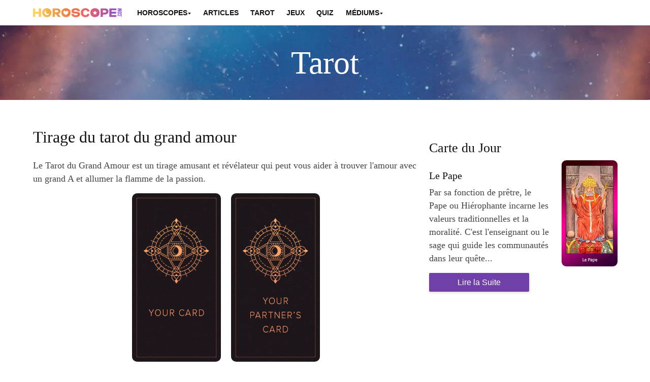

--- FILE ---
content_type: text/html; charset=utf-8
request_url: https://www.keen.com/partners/widgets/horoscope?tid=IQF3OFHV&category=588&PageSize=10&PageNumber=1&d=1768602790947&utm_medium=affiliate&utm_source=horoscope&utm_campaign=advisor_feed+iframe+na+na&utm_content=IQF3OFHV&cvosrc=partner.horoscope.advisor_feed&cvo_campaign=advisor_feed+iframe+na+na
body_size: 4191
content:

<html xmlns="http://www.w3.org/1999/xhtml">
<head>
	<meta name="viewport" content="width=device-width, initial-scale=1.0, maximum-scale=1.0, user-scalable=no" />
	<meta http-equiv="Pragma" content="no-cache" />
	<meta http-equiv="Cache-Control" content="no-store" />

	<link href="/public/styles/vendor-d5823a6ab36e020d8732.css" rel="stylesheet" type="text/css" />

    <script src="https://code.jquery.com/jquery-3.6.0.js"></script>
    <script src="https://code.jquery.com/jquery-migrate-3.4.1.js"></script>

	<script src="https://use.typekit.net/jhw4iyo.js"></script>
	<script>try { Typekit.load({ async: true }); } catch (e) { }</script>
	<link href="/public/styles/partners/widgets/dualadvisor/horoscope-2b6078558b8ad1d24a0d.css" rel="stylesheet" type="text/css">

	<script type="text/javascript">
    /*
        As per https://developers.google.com/analytics/devguides/collection/analyticsjs/ we are loading the following initial GA snippet 
        and then include analytics.js asynchronously through GTM which will later process all the events registered in ga queue.
    */
    window.ga = window.ga || function () { (ga.q = ga.q || []).push(arguments) }; ga.l = +new Date;

</script>

	
    <script type="text/javascript">
    var userId = 0;
    (function (f, b) {
        if (!b.__SV) {
            var a, e, i, g; window.mixpanel = b; b.loaded = false; b._i = []; b.init = function (a, e, d) {
                function f(b, h) { var a = h.split("."); 2 == a.length && (b = b[a[0]], h = a[1]); b[h] = function () { b.push([h].concat(Array.prototype.slice.call(arguments, 0))) } } var c = b; "undefined" !== typeof d ? c = b[d] = [] : d = "mixpanel"; c.people = c.people || []; c.toString = function (b) { var a = "mixpanel"; "mixpanel" !== d && (a += "." + d); b || (a += " (stub)"); return a }; c.people.toString = function () { return c.toString(1) + ".people (stub)" }; i = "disable track track_pageview track_links track_forms register register_once alias unregister identify name_tag set_config people.set people.set_once people.increment people.append people.union people.track_charge people.clear_charges people.delete_user".split(" ");
                for (g = 0; g < i.length; g++) f(c, i[g]); b._i.push([a, e, d])
            }; b.__SV = 1.2; a = f.createElement("script"); a.type = "text/javascript"; a.async = !0; a.src = "undefined" !== typeof MIXPANEL_CUSTOM_LIB_URL ? MIXPANEL_CUSTOM_LIB_URL : "//cdn.mxpnl.com/libs/mixpanel-2-latest.min.js"; e = f.getElementsByTagName("script")[0]; e.parentNode.insertBefore(a, e)
        }
    })(document, window.mixpanel || []);

        
        var resetMp = 0;
        mixpanel.init('b26c37959d41819eddd5cd6f443cb2b2',{
            loaded: function (mixpanel) {
                var userIsKnown = userId > 0;
                var mpDistIdContainsUserId = !isNaN(mixpanel.get_distinct_id());
                mixpanel.register_once({
                    platform: 'web'
                });
                if (userIsKnown) {
                    mixpanel.identify(userId);
                }
                else if (resetMp == 1
                    || (!userIsKnown && mpDistIdContainsUserId)
                ) {
                    mixpanel.reset();
                    mixpanel.register_once({
                        platform: 'web'
                    });
                    document.cookie = 'mp_reset=; Path=/; Expires=Thu, 01 Jan 1970 00:00:01 GMT;';
                }
                // we are loading react async in another JS snippet.
                window.mixpanel.loaded = true;
            },
            cross_subdomain_cookie: false
        },
        'newProject');
        mixpanel.newProject.register({
             logged_in: userId > 0
        });
        

    </script>

	

<!-- Google Tag Manager -->
<script>
    var gtmContainerId = "GTM-TW5K2R";

    (function (w, d, s, l, i) {
        w[l] = w[l] || []; w[l].push({ 'gtm.start': new Date().getTime(), event: 'gtm.js' });
        var f = d.getElementsByTagName(s)[0], j = d.createElement(s), dl = l != 'dataLayer' ? '&l=' + l : ''; j.async = true; j.src = '//www.googletagmanager.com/gtm.js?id=' + i + dl; f.parentNode.insertBefore(j, f);
    })(window, document, 'script', 'dataLayer', gtmContainerId);

</script>
<!-- End Google Tag Manager -->

<script>
		window.dataLayer = window.dataLayer || [];
		window.dataLayer.push({
			'KeenUid': "JKoqT8-tB7_K_9GzSrVxkA=="
		});
</script>
</head>

<body marginheight="0" marginwidth="0">

	<div class="partners-dual-advisor-widget-container listings-container" id="listings-container">
		
<div class="row">
	<div class="col-sm-12">
		<div class="page-headline">
			<h1>Free Live Tarot Reading</h1>
		</div>
	</div>
</div>

<div class="row">
			<div class="col-sm-6 listing-content large-right-space  ">
				<div class="listing-card-container js_listing-details" style="cursor: pointer" data-click-id="d84d0569-b19c-4ee6-8b05-6f171ec5a7b0" data-listing-id="6860049" data-advisor-id="11499529" data-position="1" data-call-availability-id="1" data-chat-availability-id="2">
					<div class="row">
						<div class="col-xs-4 col-sm-3 mobile-no-right-space">
							<a data-track-impression-click="true" target="_top" href="https://www.keen.com/tarot-card-readings/kimmie-rose/6860049?category=0&gid=0&tid=IQF3OFHV&flmode=call&pageid=242&callwebtrack=102&chatwebtrack=148&screen=dual_advisor_widget&clickId=d84d0569-b19c-4ee6-8b05-6f171ec5a7b0">
								<img src="https://si.keen.com/memberphotos/-11499529-1506928776Primary.jpg" class="img-responsive img-circle img-memberphoto" />
							</a>
						</div>
						<div class="col-xs-8 col-sm-9 mobile-no-left-space">
							<div class="advisor-name">
								<a data-track-impression-click="true" target="_top" href="https://www.keen.com/tarot-card-readings/kimmie-rose/6860049?category=0&gid=0&tid=IQF3OFHV&flmode=call&pageid=242&callwebtrack=102&chatwebtrack=148&screen=dual_advisor_widget&clickId=d84d0569-b19c-4ee6-8b05-6f171ec5a7b0">Kimmie Rose</a>
							</div>
							<div class="listing-title">
								Top Advisor-Opened up for Sylvia Brown
							</div>
							<div class="row">
								<div class="col-xs-7">
									

<div class="star-rating-container">
	<div>
			<div class="rating-number">5.0</div>
			<div class="stars-container">
				<div class="stars"><div class="star full-star"><?xml version="1.0" encoding="utf-8" ?>
<!-- Generator: Adobe Illustrator 19.2.1, SVG Export Plug-In . SVG Version: 6.00 Build 0)  -->
<svg version="1.1" xmlns="http://www.w3.org/2000/svg" xmlns:xlink="http://www.w3.org/1999/xlink" x="0px" y="0px"
	 viewBox="0 0 23 22" style="enable-background:new 0 0 23 22;" xml:space="preserve">
	
	<style type="text/css">
		.rating-star-0{fill:#D7DAE0;}
	</style>

	<g>
		<polygon class="rating-star-0" points="11.566 0 14.247 8.472 23.132 8.403 15.903 13.571 18.714 22 11.566 16.722 4.418 22 7.229 13.571 0 8.403 8.885 8.472 11.566 0"/>
	</g>
</svg>
</div><div class="star full-star"><?xml version="1.0" encoding="utf-8" ?>
<!-- Generator: Adobe Illustrator 19.2.1, SVG Export Plug-In . SVG Version: 6.00 Build 0)  -->
<svg version="1.1" xmlns="http://www.w3.org/2000/svg" xmlns:xlink="http://www.w3.org/1999/xlink" x="0px" y="0px"
	 viewBox="0 0 23 22" style="enable-background:new 0 0 23 22;" xml:space="preserve">
	
	<style type="text/css">
		.rating-star-0{fill:#D7DAE0;}
	</style>

	<g>
		<polygon class="rating-star-0" points="11.566 0 14.247 8.472 23.132 8.403 15.903 13.571 18.714 22 11.566 16.722 4.418 22 7.229 13.571 0 8.403 8.885 8.472 11.566 0"/>
	</g>
</svg>
</div><div class="star full-star"><?xml version="1.0" encoding="utf-8" ?>
<!-- Generator: Adobe Illustrator 19.2.1, SVG Export Plug-In . SVG Version: 6.00 Build 0)  -->
<svg version="1.1" xmlns="http://www.w3.org/2000/svg" xmlns:xlink="http://www.w3.org/1999/xlink" x="0px" y="0px"
	 viewBox="0 0 23 22" style="enable-background:new 0 0 23 22;" xml:space="preserve">
	
	<style type="text/css">
		.rating-star-0{fill:#D7DAE0;}
	</style>

	<g>
		<polygon class="rating-star-0" points="11.566 0 14.247 8.472 23.132 8.403 15.903 13.571 18.714 22 11.566 16.722 4.418 22 7.229 13.571 0 8.403 8.885 8.472 11.566 0"/>
	</g>
</svg>
</div><div class="star full-star"><?xml version="1.0" encoding="utf-8" ?>
<!-- Generator: Adobe Illustrator 19.2.1, SVG Export Plug-In . SVG Version: 6.00 Build 0)  -->
<svg version="1.1" xmlns="http://www.w3.org/2000/svg" xmlns:xlink="http://www.w3.org/1999/xlink" x="0px" y="0px"
	 viewBox="0 0 23 22" style="enable-background:new 0 0 23 22;" xml:space="preserve">
	
	<style type="text/css">
		.rating-star-0{fill:#D7DAE0;}
	</style>

	<g>
		<polygon class="rating-star-0" points="11.566 0 14.247 8.472 23.132 8.403 15.903 13.571 18.714 22 11.566 16.722 4.418 22 7.229 13.571 0 8.403 8.885 8.472 11.566 0"/>
	</g>
</svg>
</div><div class="star full-star"><?xml version="1.0" encoding="utf-8" ?>
<!-- Generator: Adobe Illustrator 19.2.1, SVG Export Plug-In . SVG Version: 6.00 Build 0)  -->
<svg version="1.1" xmlns="http://www.w3.org/2000/svg" xmlns:xlink="http://www.w3.org/1999/xlink" x="0px" y="0px"
	 viewBox="0 0 23 22" style="enable-background:new 0 0 23 22;" xml:space="preserve">
	
	<style type="text/css">
		.rating-star-0{fill:#D7DAE0;}
	</style>

	<g>
		<polygon class="rating-star-0" points="11.566 0 14.247 8.472 23.132 8.403 15.903 13.571 18.714 22 11.566 16.722 4.418 22 7.229 13.571 0 8.403 8.885 8.472 11.566 0"/>
	</g>
</svg>
</div></div>

				<div class="number-of-ratings hidden-sm hidden-md hidden-lg">
					522 REVIEWS
				</div>
			</div>
	</div>
	<div class="number-of-ratings hidden-xs">
		522 REVIEWS
	</div>
</div>
								</div>
								<div class="col-xs-5 mobile-no-left-space">
									<div class="pull-right">
										

<div class="price-formatted-container">
	<div class="currency">$</div>
	<div class="price">16.00</div>
	<div class="per-minute">/<span class="space"></span>min</div>
</div>
									</div>
								</div>
							</div>
						</div>
					</div>
					<div class="row">
						<div class="col-xs-6">
								<div class="offer-container">
									First 3 Minutes Free
								</div>
						</div>
						<div class="col-xs-3 no-left-space">
							<div class="hidden-xs">
								
<div data-advisor-id="11499529" data-listing-id="6860049" class="call-button-container">
    <a href='https://www.keen.com/calls/initiatecallstarter.aspx?sid=6860049&pmode=1&tid=IQF3OFHV&WebTrack=101&dpr=1&mrp=1&dooneclickcall=1&clickId=d84d0569-b19c-4ee6-8b05-6f171ec5a7b0' rel='nofollow' availability="1" data-availability-id="1" data-full-url="https://www.keen.com/calls/initiatecallstarter.aspx?sid=6860049&pmode=1&tid=IQF3OFHV&WebTrack=101&dpr=1&mrp=1&dooneclickcall=1&clickId=d84d0569-b19c-4ee6-8b05-6f171ec5a7b0" data-large-button="0" style="display: block"><div class="btn btn-primary btn-block call-button call-now  "><div class="outer-container">
<div class="icon-container">
<svg xmlns="http://www.w3.org/2000/svg" height="24" viewBox="0 0 24 24" width="24">
	<path d="M0 0h24v24H0z" fill="none"/>
	<path class="svg-material-icons" d="M6.62 10.79c1.44 2.83 3.76 5.14 6.59 6.59l2.2-2.2c.27-.27.67-.36 1.02-.24 1.12.37 2.33.57 3.57.57.55 0 1 .45 1 1V20c0 .55-.45 1-1 1-9.39 0-17-7.61-17-17 0-.55.45-1 1-1h3.5c.55 0 1 .45 1 1 0 1.25.2 2.45.57 3.57.11.35.03.74-.25 1.02l-2.2 2.2z"/>
</svg></div>
<div class="text-container">
Call
</div>
</div>
</div>
</a>
</div>

							</div>
							<div class="visible-xs">
								
<div data-advisor-id="11499529" data-listing-id="6860049" class="call-button-container">
    <a href='https://www.keen.com/calls/initiatecallstarter.aspx?sid=6860049&pmode=1&tid=IQF3OFHV&WebTrack=101&dpr=1&mrp=1&dooneclickcall=1&clickId=d84d0569-b19c-4ee6-8b05-6f171ec5a7b0' rel='nofollow' availability="1" data-availability-id="1" data-full-url="https://www.keen.com/calls/initiatecallstarter.aspx?sid=6860049&pmode=1&tid=IQF3OFHV&WebTrack=101&dpr=1&mrp=1&dooneclickcall=1&clickId=d84d0569-b19c-4ee6-8b05-6f171ec5a7b0" data-large-button="0" style="display: block"><div class="btn btn-primary btn-block call-button call-now  "><div class="outer-container">
<div class="icon-container">
<svg xmlns="http://www.w3.org/2000/svg" height="24" viewBox="0 0 24 24" width="24">
	<path d="M0 0h24v24H0z" fill="none"/>
	<path class="svg-material-icons" d="M6.62 10.79c1.44 2.83 3.76 5.14 6.59 6.59l2.2-2.2c.27-.27.67-.36 1.02-.24 1.12.37 2.33.57 3.57.57.55 0 1 .45 1 1V20c0 .55-.45 1-1 1-9.39 0-17-7.61-17-17 0-.55.45-1 1-1h3.5c.55 0 1 .45 1 1 0 1.25.2 2.45.57 3.57.11.35.03.74-.25 1.02l-2.2 2.2z"/>
</svg></div>
<div class="text-container">
Call
</div>
</div>
</div>
</a>
</div>

							</div>
						</div>
						<div class="col-xs-3 no-left-space">
							


<div data-advisor-id="11499529" data-listing-id="6860049"
     data-large-button="0"
     data-category="0"
     data-webtrack="150"
     class="chat-button-container">
    				<a href="https://www.keen.com/Chat/ChatSetup.aspx?sid=6860049&amp;pmode=1&amp;webtrack=150&amp;clickid=d84d0569-b19c-4ee6-8b05-6f171ec5a7b0&amp;tid=IQF3OFHV" onclick="ga(&#39;send&#39;, &#39;event&#39;, &#39;Chat Now&#39;, &#39;150&#39;, &#39;&#39;);" rel="nofollow" style="display: block" data-availability-id="2">
					<div class="btn btn-primary btn-block chat-button ">
						<div class="outer-container">
							<div class="icon-container">
								<svg xmlns="http://www.w3.org/2000/svg" height="24" viewBox="0 0 24 24" width="24">
	<path d="M0 0h24v24H0z" fill="none"/>
	<path class="svg-material-icons" d="M20 2H4c-1.1 0-1.99.9-1.99 2L2 22l4-4h14c1.1 0 2-.9 2-2V4c0-1.1-.9-2-2-2zM6 9h12v2H6V9zm8 5H6v-2h8v2zm4-6H6V6h12v2z"/>
</svg>
							</div>
							<div class="text-container">
								Chat
							</div>
						</div>
					</div>
				</a>

</div>

						</div>
					</div>
				</div>
			</div>
			<div class="col-sm-6 listing-content  large-left-space hidden-on-mobile">
				<div class="listing-card-container js_listing-details" style="cursor: pointer" data-click-id="c51dbe2a-a76f-450a-ae16-5e2a6740c977" data-listing-id="12476979" data-advisor-id="12141556" data-position="2" data-call-availability-id="1" data-chat-availability-id="2">
					<div class="row">
						<div class="col-xs-4 col-sm-3 mobile-no-right-space">
							<a data-track-impression-click="true" target="_top" href="https://www.keen.com/tarot-card-readings/enjoying-the-ride/12476979?category=0&gid=0&tid=IQF3OFHV&flmode=call&pageid=242&callwebtrack=102&chatwebtrack=148&screen=dual_advisor_widget&clickId=c51dbe2a-a76f-450a-ae16-5e2a6740c977">
								<img src="https://si.keen.com/memberphotos/-12141556-531598147Primary.jpg" class="img-responsive img-circle img-memberphoto" />
							</a>
						</div>
						<div class="col-xs-8 col-sm-9 mobile-no-left-space">
							<div class="advisor-name">
								<a data-track-impression-click="true" target="_top" href="https://www.keen.com/tarot-card-readings/enjoying-the-ride/12476979?category=0&gid=0&tid=IQF3OFHV&flmode=call&pageid=242&callwebtrack=102&chatwebtrack=148&screen=dual_advisor_widget&clickId=c51dbe2a-a76f-450a-ae16-5e2a6740c977">Enjoying the Ride</a>
							</div>
							<div class="listing-title">
								Empathic Tarot + Energy Readings for Soul Guidance
							</div>
							<div class="row">
								<div class="col-xs-7">
									

<div class="star-rating-container">
	<div>
			<div class="rating-number">4.9</div>
			<div class="stars-container">
				<div class="stars"><div class="star full-star"><?xml version="1.0" encoding="utf-8" ?>
<!-- Generator: Adobe Illustrator 19.2.1, SVG Export Plug-In . SVG Version: 6.00 Build 0)  -->
<svg version="1.1" xmlns="http://www.w3.org/2000/svg" xmlns:xlink="http://www.w3.org/1999/xlink" x="0px" y="0px"
	 viewBox="0 0 23 22" style="enable-background:new 0 0 23 22;" xml:space="preserve">
	
	<style type="text/css">
		.rating-star-0{fill:#D7DAE0;}
	</style>

	<g>
		<polygon class="rating-star-0" points="11.566 0 14.247 8.472 23.132 8.403 15.903 13.571 18.714 22 11.566 16.722 4.418 22 7.229 13.571 0 8.403 8.885 8.472 11.566 0"/>
	</g>
</svg>
</div><div class="star full-star"><?xml version="1.0" encoding="utf-8" ?>
<!-- Generator: Adobe Illustrator 19.2.1, SVG Export Plug-In . SVG Version: 6.00 Build 0)  -->
<svg version="1.1" xmlns="http://www.w3.org/2000/svg" xmlns:xlink="http://www.w3.org/1999/xlink" x="0px" y="0px"
	 viewBox="0 0 23 22" style="enable-background:new 0 0 23 22;" xml:space="preserve">
	
	<style type="text/css">
		.rating-star-0{fill:#D7DAE0;}
	</style>

	<g>
		<polygon class="rating-star-0" points="11.566 0 14.247 8.472 23.132 8.403 15.903 13.571 18.714 22 11.566 16.722 4.418 22 7.229 13.571 0 8.403 8.885 8.472 11.566 0"/>
	</g>
</svg>
</div><div class="star full-star"><?xml version="1.0" encoding="utf-8" ?>
<!-- Generator: Adobe Illustrator 19.2.1, SVG Export Plug-In . SVG Version: 6.00 Build 0)  -->
<svg version="1.1" xmlns="http://www.w3.org/2000/svg" xmlns:xlink="http://www.w3.org/1999/xlink" x="0px" y="0px"
	 viewBox="0 0 23 22" style="enable-background:new 0 0 23 22;" xml:space="preserve">
	
	<style type="text/css">
		.rating-star-0{fill:#D7DAE0;}
	</style>

	<g>
		<polygon class="rating-star-0" points="11.566 0 14.247 8.472 23.132 8.403 15.903 13.571 18.714 22 11.566 16.722 4.418 22 7.229 13.571 0 8.403 8.885 8.472 11.566 0"/>
	</g>
</svg>
</div><div class="star full-star"><?xml version="1.0" encoding="utf-8" ?>
<!-- Generator: Adobe Illustrator 19.2.1, SVG Export Plug-In . SVG Version: 6.00 Build 0)  -->
<svg version="1.1" xmlns="http://www.w3.org/2000/svg" xmlns:xlink="http://www.w3.org/1999/xlink" x="0px" y="0px"
	 viewBox="0 0 23 22" style="enable-background:new 0 0 23 22;" xml:space="preserve">
	
	<style type="text/css">
		.rating-star-0{fill:#D7DAE0;}
	</style>

	<g>
		<polygon class="rating-star-0" points="11.566 0 14.247 8.472 23.132 8.403 15.903 13.571 18.714 22 11.566 16.722 4.418 22 7.229 13.571 0 8.403 8.885 8.472 11.566 0"/>
	</g>
</svg>
</div><div class="star full-star"><?xml version="1.0" encoding="utf-8" ?>
<!-- Generator: Adobe Illustrator 19.2.1, SVG Export Plug-In . SVG Version: 6.00 Build 0)  -->
<svg version="1.1" xmlns="http://www.w3.org/2000/svg" xmlns:xlink="http://www.w3.org/1999/xlink" x="0px" y="0px"
	 viewBox="0 0 23 22" style="enable-background:new 0 0 23 22;" xml:space="preserve">
	
	<style type="text/css">
		.rating-star-0{fill:#D7DAE0;}
	</style>

	<g>
		<polygon class="rating-star-0" points="11.566 0 14.247 8.472 23.132 8.403 15.903 13.571 18.714 22 11.566 16.722 4.418 22 7.229 13.571 0 8.403 8.885 8.472 11.566 0"/>
	</g>
</svg>
</div></div>

				<div class="number-of-ratings hidden-sm hidden-md hidden-lg">
					215 REVIEWS
				</div>
			</div>
	</div>
	<div class="number-of-ratings hidden-xs">
		215 REVIEWS
	</div>
</div>
								</div>
								<div class="col-xs-5 mobile-no-left-space">
									<div class="pull-right">
										

<div class="price-formatted-container">
	<div class="currency">$</div>
	<div class="price">2.99</div>
	<div class="per-minute">/<span class="space"></span>min</div>
</div>
									</div>
								</div>
							</div>
						</div>
					</div>
					<div class="row">
						<div class="col-xs-6">
								<div class="offer-container">
									First 3 Minutes Free
								</div>
						</div>
						<div class="col-xs-3 no-left-space">
							<div class="hidden-xs">
								
<div data-advisor-id="12141556" data-listing-id="12476979" class="call-button-container">
    <a href='https://www.keen.com/calls/initiatecallstarter.aspx?sid=12476979&pmode=1&tid=IQF3OFHV&WebTrack=101&dpr=1&mrp=1&dooneclickcall=1&clickId=c51dbe2a-a76f-450a-ae16-5e2a6740c977' rel='nofollow' availability="1" data-availability-id="1" data-full-url="https://www.keen.com/calls/initiatecallstarter.aspx?sid=12476979&pmode=1&tid=IQF3OFHV&WebTrack=101&dpr=1&mrp=1&dooneclickcall=1&clickId=c51dbe2a-a76f-450a-ae16-5e2a6740c977" data-large-button="0" style="display: block"><div class="btn btn-primary btn-block call-button call-now  "><div class="outer-container">
<div class="icon-container">
<svg xmlns="http://www.w3.org/2000/svg" height="24" viewBox="0 0 24 24" width="24">
	<path d="M0 0h24v24H0z" fill="none"/>
	<path class="svg-material-icons" d="M6.62 10.79c1.44 2.83 3.76 5.14 6.59 6.59l2.2-2.2c.27-.27.67-.36 1.02-.24 1.12.37 2.33.57 3.57.57.55 0 1 .45 1 1V20c0 .55-.45 1-1 1-9.39 0-17-7.61-17-17 0-.55.45-1 1-1h3.5c.55 0 1 .45 1 1 0 1.25.2 2.45.57 3.57.11.35.03.74-.25 1.02l-2.2 2.2z"/>
</svg></div>
<div class="text-container">
Call
</div>
</div>
</div>
</a>
</div>

							</div>
							<div class="visible-xs">
								
<div data-advisor-id="12141556" data-listing-id="12476979" class="call-button-container">
    <a href='https://www.keen.com/calls/initiatecallstarter.aspx?sid=12476979&pmode=1&tid=IQF3OFHV&WebTrack=101&dpr=1&mrp=1&dooneclickcall=1&clickId=c51dbe2a-a76f-450a-ae16-5e2a6740c977' rel='nofollow' availability="1" data-availability-id="1" data-full-url="https://www.keen.com/calls/initiatecallstarter.aspx?sid=12476979&pmode=1&tid=IQF3OFHV&WebTrack=101&dpr=1&mrp=1&dooneclickcall=1&clickId=c51dbe2a-a76f-450a-ae16-5e2a6740c977" data-large-button="0" style="display: block"><div class="btn btn-primary btn-block call-button call-now  "><div class="outer-container">
<div class="icon-container">
<svg xmlns="http://www.w3.org/2000/svg" height="24" viewBox="0 0 24 24" width="24">
	<path d="M0 0h24v24H0z" fill="none"/>
	<path class="svg-material-icons" d="M6.62 10.79c1.44 2.83 3.76 5.14 6.59 6.59l2.2-2.2c.27-.27.67-.36 1.02-.24 1.12.37 2.33.57 3.57.57.55 0 1 .45 1 1V20c0 .55-.45 1-1 1-9.39 0-17-7.61-17-17 0-.55.45-1 1-1h3.5c.55 0 1 .45 1 1 0 1.25.2 2.45.57 3.57.11.35.03.74-.25 1.02l-2.2 2.2z"/>
</svg></div>
<div class="text-container">
Call
</div>
</div>
</div>
</a>
</div>

							</div>
						</div>
						<div class="col-xs-3 no-left-space">
							


<div data-advisor-id="12141556" data-listing-id="12476979"
     data-large-button="0"
     data-category="0"
     data-webtrack="150"
     class="chat-button-container">
    				<a href="https://www.keen.com/Chat/ChatSetup.aspx?sid=12476979&amp;pmode=1&amp;webtrack=150&amp;clickid=c51dbe2a-a76f-450a-ae16-5e2a6740c977&amp;tid=IQF3OFHV" onclick="ga(&#39;send&#39;, &#39;event&#39;, &#39;Chat Now&#39;, &#39;150&#39;, &#39;&#39;);" rel="nofollow" style="display: block" data-availability-id="2">
					<div class="btn btn-primary btn-block chat-button ">
						<div class="outer-container">
							<div class="icon-container">
								<svg xmlns="http://www.w3.org/2000/svg" height="24" viewBox="0 0 24 24" width="24">
	<path d="M0 0h24v24H0z" fill="none"/>
	<path class="svg-material-icons" d="M20 2H4c-1.1 0-1.99.9-1.99 2L2 22l4-4h14c1.1 0 2-.9 2-2V4c0-1.1-.9-2-2-2zM6 9h12v2H6V9zm8 5H6v-2h8v2zm4-6H6V6h12v2z"/>
</svg>
							</div>
							<div class="text-container">
								Chat
							</div>
						</div>
					</div>
				</a>

</div>

						</div>
					</div>
				</div>
			</div>
		<input id="listingCount" type="hidden" value="2" />
		<input id="sortType" type="hidden" value="34" />
</div>

	</div>

	

<script type="text/javascript">
	window.CONFIG = {
		TID: 'IQF3OFHV',
		DOMAIN_ID: 1,
		CONTEXT_ID: 3472993,
		MIXPANEL_TOKEN: 'b26c37959d41819eddd5cd6f443cb2b2',
		API_URL: 'https://www.keen.com/api',
		ENVIRONMENT: 'production'
	};
</script>

	<script src="/Epc/Content/Scripts/KeenUtils.js?v=3H0BlZqGRXBhRbzNGGnQ5A=="></script>
	<script src='/public/js/vendor-52278234a61f39a24a2d.js'></script>
	<script src='/public/js/app-f08ab30ac714e3571eca.js'></script>
	<script src='/public/js/DualAdvisorWidgetListings-d717bb3d9fe18a84842d.js'></script>
	<script>
        var pageContext = {
            interval: 150 * 1000,
            listingsDataUrl: '/partners/widgets/dualadvisor/data',
            tid: 'IQF3OFHV'
        };

        $(function() {
            var data = {"Tid":"IQF3OFHV"};
        	Keen.DualAdvisorWidgetListings.init(pageContext, data);
        });
	</script>
</body>
</html>


--- FILE ---
content_type: text/css
request_url: https://www.horoscope.com/css-US/main-FR.css?v=2025122307
body_size: 8830
content:
.col {
  border: 0px solid rgba(0, 0, 0, 0);
  float: left;
  -webkit-box-sizing: border-box;
  -moz-box-sizing: border-box;
  box-sizing: border-box;
  -moz-background-clip: padding-box !important;
  -webkit-background-clip: padding-box !important;
  background-clip: padding-box !important;
  border-left-width: 20px;
  padding: 0 0px; }

.container {
  max-width: 1150px;
  margin: 0 auto;
  padding: 0 1rem; }

.row {
  margin-left: -20px;
  display: inline-block; }
  .row:after {
    visibility: hidden;
    display: block;
    font-size: 0;
    content: " ";
    clear: both;
    height: 0; }

/* start commented backslash hack \*/
* html .row {
  height: 1%; }

.row {
  display: block; }

/* close commented backslash hack */
.span-1 {
  width: 8.3333333333%;
  border-left-width: 20px;
  padding: 0 0px;
  margin-left: 0; }

.span-2 {
  width: 16.6666666667%;
  border-left-width: 20px;
  padding: 0 0px;
  margin-left: 0; }

.span-3 {
  width: 25%;
  border-left-width: 20px;
  padding: 0 0px;
  margin-left: 0; }

.span-4 {
  width: 33.3333333333%;
  border-left-width: 20px;
  padding: 0 0px;
  margin-left: 0; }

.span-5 {
  width: 41.6666666667%;
  border-left-width: 20px;
  padding: 0 0px;
  margin-left: 0; }

.span-6 {
  width: 50%;
  border-left-width: 20px;
  padding: 0 0px;
  margin-left: 0; }

.span-7 {
  width: 58.3333333333%;
  border-left-width: 20px;
  padding: 0 0px;
  margin-left: 0; }

.span-8 {
  width: 66.6666666667%;
  border-left-width: 20px;
  padding: 0 0px;
  margin-left: 0; }

.span-9 {
  width: 75%;
  border-left-width: 20px;
  padding: 0 0px;
  margin-left: 0; }

.span-10 {
  width: 83.3333333333%;
  border-left-width: 20px;
  padding: 0 0px;
  margin-left: 0; }

.span-11 {
  width: 91.6666666667%;
  border-left-width: 20px;
  padding: 0 0px;
  margin-left: 0; }

.span-12 {
  margin-left: 0;
  width: 100%; }

.offset-1 {
  margin-left: 8.3333333333%; }

.offset-2 {
  margin-left: 16.6666666667%; }

.offset-3 {
  margin-left: 25%; }

.offset-4 {
  margin-left: 33.3333333333%; }

.offset-5 {
  margin-left: 41.6666666667%; }

.offset-6 {
  margin-left: 50%; }

.offset-7 {
  margin-left: 58.3333333333%; }

.offset-8 {
  margin-left: 66.6666666667%; }

.offset-9 {
  margin-left: 75%; }

.offset-10 {
  margin-left: 83.3333333333%; }

.offset-11 {
  margin-left: 91.6666666667%; }

.offset-12 {
  margin-left: 100%; }

@media only screen and (min-width: 768px) and (max-width: 1024px) {
  .span-sm-1 {
    width: 8.33333%; }

  .span-sm-2 {
    width: 16.66667%; }

  .span-sm-3 {
    width: 25%; }

  .span-sm-4 {
    width: 33.33333%; }

  .span-sm-5 {
    width: 41.66667%; }

  .span-sm-6 {
    width: 50%; }

  .span-sm-7 {
    width: 58.33333%; }

  .span-sm-8 {
    width: 66.66667%; }

  .span-sm-9 {
    width: 75%; }

  .span-sm-10 {
    width: 83.33333%; }

  .span-sm-12 {
    width: 100%; }

  .offset-sm-0 {
    margin-left: 0; }

  .offset-sm-1 {
    margin-left: 8.33333%; }

  .offset-sm-2 {
    margin-left: 16.66667%; }

  .offset-sm-3 {
    margin-left: 25%; }

  .offset-sm-4 {
    margin-left: 33.33333%; }

  .offset-sm-7 {
    margin-left: 58.33333%; } }
@media only screen and (min-width: 0px) and (max-width: 767px) {
  .span-xs-1 {
    width: 8.33333%; }

  .span-xs-2 {
    width: 16.66667%; }

  .span-xs-3 {
    width: 25%; }

  .span-xs-4 {
    width: 33.33333%; }

  .span-xs-5 {
    width: 41.66667%; }

  .span-xs-6 {
    width: 50%; }

  .span-xs-7 {
    width: 58.33333%; }

  .span-xs-8 {
    width: 66.66667%; }

  .span-xs-9 {
    width: 75%; }

  .span-xs-10 {
    width: 83.33333%; }

  .span-xs-12 {
    width: 100%; }

  .offset-xs-0 {
    margin-left: 0; }

  .offset-xs-1 {
    margin-left: 8.33333%; }

  .offset-xs-2 {
    margin-left: 16.66667%; }

  .offset-xs-3 {
    margin-left: 25%; }

  .offset-xs-4 {
    margin-left: 33.33333%; }

  .offset-xs-5 {
    margin-left: 41.66667%; } }
body {
  font-family: "freight-text-pro", serif;
  -webkit-font-smoothing: antialiased;
  -moz-font-smoothing: antialiased;
  font-smoothing: antialiased;
  transition: 0.5s ease-in-out; }

a {
  color: #ee6263;
  text-decoration: none;
  cursor: pointer;
  transition: color 200ms linear; }
  a:hover {
    color: #6f41a8;
    transition: color 200ms linear; }

p {
  font-size: 1.1rem;
  line-height: 1.5;
  color: #444444;
  margin: 0 0 1rem 0; }

h1, h2, h3, h4 {
  font-family: "kepler-std-display", serif;
  color: #111;
  font-weight: normal; }

h1 {
  font-size: 2rem;
  line-height: 1.3; }

h2 {
  font-size: 1.6rem; }

h3 {
  font-size: 1.25rem;
  margin-bottom: 0.5rem; }

h4 {
  font-size: 1.125rem;
  margin-bottom: 0.5rem; }

h5 {
  font-family: "proxima-nova", sans-serif;
  font-size: 0.9rem;
  font-weight: normal;
  text-transform: uppercase; }

ol {
  padding: 0 0 0 1rem; }
  ol li {
    margin-bottom: 1rem;
    color: #444444;
    line-height: 1.6; }

ul {
  padding-left: 1rem; }
  ul li {
    color: #444444;
    line-height: 1.6; }

blockquote {
  font-size: 1.2rem;
  font-style: italic;
  background: #fafafa;
  font-family: "kepler-std-display", serif;
  margin: 1rem 0;
  padding: 2rem; }

.mbottom-1 {
  margin-bottom: 1rem; }

.mbottom-2 {
  margin-bottom: 2rem; }

.mbottom-3 {
  margin-bottom: 3rem; }

.mtop-1 {
  margin-top: 1rem !important; }

.mtop-2 {
  margin-top: 2rem; }

.mtop-3 {
  margin-top: 3rem; }

.mtop-6 {
  margin-top: 6rem; }

.mtop-10 {
  margin-top: 10rem; }

.img-responsive {
  display: block;
  width: 100%;
  height: auto; }

.img-responsive.truth {
  min-width: 160px; }

.img-circle {
  border-radius: 50%; }

.text-right {
  text-align: right; }

.text-center {
  text-align: center; }

.flex-center {
  display: flex;
  align-items: center; }

.line {
  height: 1px;
  background: #eaeaea;
  width: 100%; }

.header {
  margin: 0; }

.header-line, .sidebar-block .header-line {
  background: #f8bebe;
  height: 5px;
  width: 30%;
  margin: 0.3rem auto 2rem auto; }

.sidebar-block .header-line {
  margin: 1rem 0; }

.dash-line {
  background: url(/images-US/line-pattern.jpg) repeat;
  margin: 1rem 0;
  height: 1px;
  width: 100%;
  opacity: 0.4; }

.pull-left {
  float: left; }

.pull-right {
  float: right; }

.list-unstyled {
  list-style-type: none;
  padding: 0;
  margin: 0; }

.list-inline li {
  display: inline-block; }

form {
  margin-bottom: 0; }

.btn {
  font-family: "proxima-nova", sans-serif;
  text-align: center;
  color: #fff;
  background: #6f41a8;
  padding: 0.6rem 1rem;
  border: 0;
  display: block;
  box-sizing: border-box;
  transition: background-color 300ms linear;
  box-shadow: 1px 2px 5px rgba(0, 0, 0, 0.15);
  white-space: normal;
  border-radius: 2px; }
  .btn:hover {
    background: #966ec7;
    color: #fff;
    transition: background-color 300ms linear; }

.btn-large {
  padding: 0.8rem;
  font-size: 1.1rem; }

.btn-center {
  margin-left: auto;
  margin-right: auto; }

.btn-half {
  width: auto; }

.btn-quarter {
  width: 25%; }

.secondary-btn {
  background: #fff;
  border: 1px #6f41a8 solid;
  color: #6f41a8; }
  .secondary-btn:hover {
    background: #6f41a8;
    color: #fff; }

select {
  border-radius: 2px;
  border: 1px #ddd solid;
  background: #fcfcfc;
  padding: 0.5rem 1rem;
  width: 100%;
  outline: 0;
  -webkit-appearance: none;
  -moz-appearance: none;
  appearance: none; }

.select-large {
  padding: 0.5rem; }

.select-transparent {
  background: transparent;
  color: #fff; }

label.caret-white, label.caret-gray {
  position: relative; }

label.caret-white:after {
  font-family: 'icomoon' !important;
  font-size: 0.7rem;
  content: '\e904';
  right: 8px;
  top: 5px;
  padding: 0 0 2px;
  position: absolute;
  pointer-events: none;
  color: #fff; }

label.caret-gray:after {
  font-family: 'icomoon' !important;
  font-size: 0.7rem;
  content: '\e904';
  right: 8px;
  top: 5px;
  padding: 0 0 2px;
  position: absolute;
  pointer-events: none;
  color: #aaaaaa; }

textarea {
  margin-bottom: 1rem;
  padding: 0.5rem; }

input, textarea {
  border: 1px #dddddd solid;
  width: 100%;
  box-sizing: border-box !important;
  border-radius: 2px; }

.input-large {
  padding: 0.5rem;
  margin-bottom: 1rem; }

/* Base for label styling */
[type="checkbox"]:not(:checked),
[type="checkbox"]:checked {
  position: absolute;
  left: -9999px; }

[type="checkbox"]:not(:checked) + label,
[type="checkbox"]:checked + label {
  position: relative;
  padding-left: 35px;
  cursor: pointer; }

/* checkbox aspect */
[type="checkbox"]:not(:checked) + label:before,
[type="checkbox"]:checked + label:before {
  content: '';
  position: absolute;
  left: 0;
  top: 2px;
  width: 20px;
  height: 20px;
  border: 1px solid #dddddd;
  background: #fff; }

/* checked mark aspect */
[type="checkbox"]:not(:checked) + label:after,
[type="checkbox"]:checked + label:after {
  font-family: 'icomoon' !important;
  content: '\e908';
  position: absolute;
  top: 6px;
  left: 2px;
  font-size: 18px;
  line-height: 0.8;
  color: #6f41a8;
  transition: all .2s;
  font-weight: bold; }

/* checked mark aspect changes */
[type="checkbox"]:not(:checked) + label:after {
  opacity: 0;
  transform: scale(0); }

[type="checkbox"]:checked + label:after {
  opacity: 1;
  transform: scale(1); }

.ad {
  background: transparent;
  /* original bgcolor: #f6f6f6; */
  width: 100%;
  padding: 0.5rem 0 1rem 0;
  color: #aaaaaa;
  font-size: 0.8rem;
  text-align: center; }
  .ad img {
    margin: 0 auto;
    display: block; }
  .ad small {
    display: none; }

.mobile, .tablet, .mobile-xs, .mobile.tablet.more-tarot-readings {
  display: none; }

.non-mobile {
  display: block; }

footer .dash-line {
  margin-top: 0; }
footer .container {
  padding-top: 1rem;
  padding-bottom: 1rem; }
footer h5 {
  margin-top: 0;
  margin-bottom: 0.5rem; }
footer ul {
  list-style-type: none;
  padding: 0;
  margin: 0 0 0.5rem 0; }
  footer ul li {
    display: inline;
    margin-right: 1rem; }
    footer ul li a {
      font-family: "proxima-nova", sans-serif;
      color: #111;
      font-size: 0.8rem; }
      footer ul li a:hover {
        color: #6f41a8; }
footer small {
  color: #777777;
  font-family: "proxima-nova", sans-serif; }
footer .social li {
  margin-right: 0.5rem; }
  footer .social li a {
    font-size: 1.3rem;
    width: 35px;
    height: 35px;
    display: inline-block;
    color: #fff;
    border-radius: 50%;
    text-align: center; }
    footer .social li a:hover {
      background: #6f41a8;
      color: #fff; }
    footer .social li a i {
      line-height: 1.6; }

.fb-bg {
  background: #3b5998; }

.twitter-bg {
  background: #00aced; }

.youtube-bg {
  background: #bb0000; }

.pinterest-bg {
  background: #cb2027; }

.instagram-bg {
  background: radial-gradient(circle farthest-corner at 35% 90%, #fec564, transparent 50%), radial-gradient(circle farthest-corner at 0 140%, #fec564, transparent 50%), radial-gradient(ellipse farthest-corner at 0 -25%, #5258cf, transparent 50%), radial-gradient(ellipse farthest-corner at 20% -50%, #5258cf, transparent 50%), radial-gradient(ellipse farthest-corner at 100% 0, #893dc2, transparent 50%), radial-gradient(ellipse farthest-corner at 60% -20%, #893dc2, transparent 50%), radial-gradient(ellipse farthest-corner at 100% 100%, #d9317a, transparent), linear-gradient(#6559ca, #bc318f 30%, #e33f5f 50%, #f77638 70%, #fec66d 100%); }

.email-bg {
  background: #f9c85a; }

.rounded-10 {
  border-radius: 10px; }

#cse-search-results iframe {
  width: 100%; }

  @font-face {
    font-family: 'icomoon';
    src: url("/fonts-US/icomoon.eot?yw8r2p");
    src: url("/fonts-US/icomoon.eot?yw8r2p#iefix") format("embedded-opentype"), url("/fonts-US/icomoon.ttf?yw8r2p") format("truetype"), url("/fonts-US/icomoon.woff?yw8r2p") format("woff"), url("/fonts-US/icomoon.svg?yw8r2p#icomoon") format("svg");
    font-weight: normal;
    font-style: normal;
  }
  [class^="icon-"], [class*=" icon-"] {
    /* use !important to prevent issues with browser extensions that change fonts */
    font-family: 'icomoon' !important;
    speak: none;
    font-style: normal;
    font-weight: normal;
    font-variant: normal;
    text-transform: none;
    line-height: 1;
    /* Better Font Rendering =========== */
    -webkit-font-smoothing: antialiased;
    -moz-osx-font-smoothing: grayscale;
  }
  .icon-arrow:before {
  content: "\e900";
}
.icon-sun-glyph:before {
  content: "\e901";
}
.icon-mercury:before {
  content: "\e902";
}
.icon-venus:before {
  content: "\e903";
}
.icon-caret:before {
  content: "\e904";
}
.icon-close:before {
  content: "\e905";
}
.icon-mars:before {
  content: "\e906";
}
.icon-jupiter:before {
  content: "\e907";
}
.icon-saturn:before {
  content: "\e908";
}
.icon-uranus:before {
  content: "\e909";
}
.icon-neptune:before {
  content: "\e90a";
}
.icon-pluto:before {
  content: "\e90b";
}
.icon-heart:before {
  content: "\e90c";
}
.icon-health:before {
  content: "\e90d";
}
.icon-briefcase:before {
  content: "\e90e";
}
.icon-calendar:before {
  content: "\e90f";
}
.icon-cards:before {
  content: "\e910";
}
.icon-crystal-ball:before {
  content: "\e911";
}
.icon-menu:before {
  content: "\e912";
}
.icon-envelope:before {
  content: "\e913";
}
.icon-moon:before {
  content: "\e914";
}
.icon-eye:before {
  content: "\e915";
}
.icon-infinity:before {
  content: "\e916";
}
.icon-planet:before {
  content: "\e917";
}
.icon-search:before {
  content: "\e918";
}
.icon-happy:before {
  content: "\e919";
}
.icon-instagram:before {
  content: "\e91a";
}
.icon-star:before {
  content: "\e91b";
}
.icon-sun:before {
  content: "\e91c";
}
.icon-leaf:before {
  content: "\e91d";
}
.icon-megaphone:before {
  content: "\e91e";
}
.icon-money:before {
  content: "\e91f";
}
.icon-paw:before {
  content: "\e920";
}
.icon-big-arrow:before {
  content: "\e921";
}
.icon-shoe:before {
  content: "\e922";
}
.icon-broken-heart:before {
  content: "\e923";
}
.icon-utensils:before {
  content: "\e924";
}
.icon-aquarius:before {
  content: "\e925";
}
.icon-aries:before {
  content: "\e926";
}
.icon-cancer:before {
  content: "\e927";
}
.icon-capricorn:before {
  content: "\e928";
}
.icon-gemini:before {
  content: "\e929";
}
.icon-leo:before {
  content: "\e92a";
}
.icon-libra:before {
  content: "\e92b";
}
.icon-pisces:before {
  content: "\e92c";
}
.icon-sagittarius:before {
  content: "\e92d";
}
.icon-scorpio:before {
  content: "\e92e";
}
.icon-taurus:before {
  content: "\e92f";
}
.icon-virgo:before {
  content: "\e930";
}
.icon-double-heart:before {
  content: "\e931";
}
.icon-heart-arrow:before {
  content: "\e932";
}
.icon-yinyang:before {
  content: "\e933";
}
.icon-triangle:before {
  content: "\e934";
}
.icon-sleep:before {
  content: "\e935";
}
.icon-neutral:before {
  content: "\e936";
}
.icon-angel:before {
  content: "\e937";
}
.icon-question-mark:before {
  content: "\e938";
}
.icon-number:before {
  content: "\e939";
}
.icon-cake:before {
  content: "\e93a";
}
.icon-dice:before {
  content: "\e93b";
}
.icon-fire:before {
  content: "\e93c";
}
.icon-flower:before {
  content: "\e93d";
}
.icon-gem:before {
  content: "\e93e";
}
.icon-lips:before {
  content: "\e93f";
}
.icon-lady-bug:before {
  content: "\e940";
}
.icon-lightning:before {
  content: "\e941";
}
.icon-shell:before {
  content: "\e942";
}
.icon-youtube:before {
  content: "\e943";
}
.icon-twitter:before {
  content: "\e944";
}
.icon-facebook:before {
  content: "\e945";
}
.icon-facebook-filled:before {
  content: "\e946";
}
.icon-pinterest-filled:before {
  content: "\e947";
}
.icon-twitter-filled:before {
  content: "\e948";
}
.icon-google-plus-filled:before {
  content: "\e949";
}
.icon-star-filled:before {
  content: "\e94a";
}
.icon-display:before {
  content: "\e94b";
}
.icon-wheelchair:before {
  content: "\e94c";
}
.icon-planet-poster:before {
  content: "\e94d";
}
.icon-brain:before {
  content: "\e94e";
}
.icon-youtube-filled:before {
  content: "\e94f";
}
.icon-two-hearts:before {
  content: "\e950";
}
.icon-heart-in-circle:before {
  content: "\e951";
}
.icon-heart-health:before {
  content: "\e952";
}
.icon-bullet-list:before {
  content: "\e953";
}
.icon-meditate:before {
  content: "\e954";
}
.icon-twitter-x:before {
  content: "\e955";
}
.icon-tiktok:before {
  content: "\e956";
}

.aries .daily-banner h5 {
  color: #f6cccc; }
.aries .more-horoscopes a {
  background: #f6cccc; }

.taurus .daily-banner h5 {
  color: #d5f3f6; }
.taurus .more-horoscopes a {
  background: #d5f3f6; }

.gemini .daily-banner h5 {
  color: #f6f3c1; }
.gemini .more-horoscopes a {
  background: #f6f3c1; }

.cancer .daily-banner h5 {
  color: #d9eed3; }
.cancer .more-horoscopes a {
  background: #d9eed3; }

.leo .daily-banner h5 {
  color: #f5dec6; }
.leo .more-horoscopes a {
  background: #f5dec6; }

.virgo .daily-banner h5 {
  color: #ddcee0; }
.virgo .more-horoscopes a {
  background: #ddcee0; }

.libra .daily-banner h5 {
  color: #f6dae5; }
.libra .more-horoscopes a {
  background: #f6dae5; }

.scorpio .daily-banner h5 {
  color: #dee1f6; }
.scorpio .more-horoscopes a {
  background: #dee1f6; }

.sagittarius .daily-banner h5 {
  color: #e3f6ed; }
.sagittarius .more-horoscopes a {
  background: #e3f6ed; }

.capricorn .daily-banner h5 {
  color: #eee0d6; }
.capricorn .more-horoscopes a {
  background: #eee0d6; }

.aquarius .daily-banner h5 {
  color: #f2e0f5; }
.aquarius .more-horoscopes a {
  background: #f2e0f5; }

.pisces .daily-banner h5 {
  color: #e0d291; }
.pisces .more-horoscopes a {
  background: #e0d291; }

.matches-ratings .circle.aries {
  background: #f6cccc; }
.matches-ratings .circle.taurus {
  background: #d5f3f6; }
.matches-ratings .circle.gemini {
  background: #f6f3c1; }
.matches-ratings .circle.cancer {
  background: #d9eed3; }
.matches-ratings .circle.leo {
  background: #f5dec6; }
.matches-ratings .circle.virgo {
  background: #ddcee0; }
.matches-ratings .circle.libra {
  background: #f6dae5; }
.matches-ratings .circle.scorpio {
  background: #dee1f6; }
.matches-ratings .circle.sagittarius {
  background: #e3f6ed; }
.matches-ratings .circle.capricorn {
  background: #eee0d6; }
.matches-ratings .circle.aquarius {
  background: #f2e0f5; }
.matches-ratings .circle.pisces {
  background: #e0d291; }

.tag-love {
  background: #ecb4bf; }

.tag-health {
  background: #d3ecc1; }

.tag-chinese {
  background: #fbd7b7; }

.tag-play {
  background: #c1cbec; }

.tag-numerology {
  background: #fdf3b8; }

.tag-tarot {
  background: #c6acc7; }

.tag-career {
  background: #c2e3ec; }

.top-slot {
  background: #f6f6f6; }

header.sticky {
  position: fixed;
  z-index: 100000000;
  -webkit-box-shadow: 0 4px 6px -6px #222;
  -moz-box-shadow: 0 4px 6px -6px #222;
  box-shadow: 0 4px 6px -6px #222;
  width: 100%;
  background: #ffffff; }

.sticky-bit {
  text-align: center;
  background: rgba(246, 246, 246, 0.95);
  padding: .4rem 0;
  position: fixed;
  bottom: 0;
  left: 0;
  z-index: 9999;
  width: 100%; }

.sticky-bit .icon-close {
  position: absolute;
  top: 8px;
  right: 8px;
  color: #272727;
  padding: 2px;
  border: solid 1px #272727;
  border-radius: 50%;
  z-index: 99999; }

footer .sticky-bit span {
  display: block;
  background: rgba(246, 246, 246, 0.95);
  border-radius: 10% 0 0 0;
  width: 40px;
  height: 40px;
  position: absolute;
  top: -40px;
  right: 0; }

.nav {
  text-transform: uppercase;
  font-family: "proxima-nova", sans-serif;
  text-rendering: optimizeLegibility;
  -webkit-font-smoothing: subpixel-antialiased;
  -moz-osx-font-smoothing: grayscale; }
  .nav .logo {
    padding: 1rem 0; }
  .nav li a {
    color: #111;
    font-weight: 600;
    font-size: 0.85rem;
    padding: 1rem 0.7rem; }
    .nav li a .icon-caret {
      font-size: 0.5rem; }
    .nav li a:hover {
      color: #6f41a8; }
  .nav input {
    width: 100px;
    padding: 2px 5px;
    height: 30px; }
  .nav .nav-links {
    display: flex;
    align-items: center;
    justify-content: flex-end; }
  .nav .search-btn {
    width: 30px;
    height: 30px;
    padding: 0;
    border-radius: 0 2px 2px 0; }
  .nav .dropdown {
    position: relative; }
    .nav .dropdown .drop-btn {
      padding: 1rem 0.6rem; }
    .nav .dropdown .dropdown-content {
      display: none;
      position: absolute;
      background: #fcfcfc;
      width: 250px;
      padding: 1rem;
      box-shadow: 0px 8px 16px 0px rgba(0, 0, 0, 0.15);
      z-index: 10;
      top: 36px;
      left: 50%;
      margin-left: -75px;
      border-top: 1px #ededed solid; }
      .nav .dropdown .dropdown-content li {
        display: block;
        margin: 0; }
        .nav .dropdown .dropdown-content li a {
          padding: 0.5rem;
          border-bottom: 1px #ededed solid;
          display: block;
          color: #333333;
          text-transform: capitalize;
          font-weight: normal; }
          .nav .dropdown .dropdown-content li a:hover {
            color: #6f41a8; }
          .nav .dropdown .dropdown-content li a h4 {
            margin: 0;
            color: #6f41a8; }
        .nav .dropdown .dropdown-content li:last-child a {
          border: none; }
      .nav .dropdown .dropdown-content.small-dropdown {
        width: 150px; }
      .nav .dropdown .dropdown-content.large-dropdown {
        width: 815px;
        margin-left: -320px; }
      .nav .dropdown .dropdown-content .see-more {
        color: #6f41a8; }
  .nav .dropdown:hover .dropdown-content {
    display: block; }
  .nav .social {
    display: none;
    padding: 0; }
    .nav .social a {
      font-size: 1.2rem;
      padding: 0.5rem; }
  .nav .menu-btn, .nav .mobile-search-btn {
    color: #111; }

.menu {
  background: #fff;
  height: 100vh;
  width: 100%;
  z-index: 10;
  position: fixed;
  border-top: 1px #f2f2f2 solid;
  display: none;
  overflow-y: scroll; }
  .menu a {
    font-family: "proxima-nova", sans-serif;
    border-bottom: 1px #e6e6e6 solid;
    display: block;
    color: #111;
    font-weight: 600;
    font-size: 0.9rem;
    padding: 0.7rem 1rem;
    text-transform: uppercase; }
  .menu .icon-caret {
    float: right; }
  .menu .sub-nav {
    background: #f7f7f7;
    display: none;
    padding: 0.5rem 0; }
    .menu .sub-nav h4 {
      text-transform: capitalize;
      margin: 0;
      color: #6f41a8; }
    .menu .sub-nav a {
      border: none;
      text-transform: capitalize;
      padding: 0.3rem 1rem;
      color: #111;
      font-weight: 500; }
    .menu .sub-nav .see-more {
      color: #6f41a8; }
    .menu .sub-nav .index-link {
      background: #e6e6e6;
      padding: 0.5rem 1rem;
      text-align: center;
      margin: 0.5rem 0 -0.5rem 0; }
      .menu .sub-nav .index-link h5 {
        margin: 0;
        color: #6f41a8; }
  .menu .social {
    padding: 0.5rem 1rem; }
    .menu .social h5 {
      margin: 0 1rem 0.5rem 0; }
    .menu .social li a {
      font-size: 1.5rem;
      display: inline-block;
      text-align: center;
      border: none;
      margin: 0 0.5rem;
      padding: 0; }
      .menu .social li a:hover {
        background: #6f41a8;
        color: #fff; }
      .menu .social li a i {
        line-height: 1.6; }

.mobile-search-bar {
  background: #fef9ee;
  border-top: 1px #ebebeb solid;
  padding: 1rem 0;
  width: 100%;
  display: none;
  -webkit-box-shadow: inset 0px 5px 10px 0px rgba(0, 0, 0, 0.02);
  -moz-box-shadow: inset 0px 5px 10px 0px rgba(0, 0, 0, 0.02);
  box-shadow: inset 0px 5px 10px 0px rgba(0, 0, 0, 0.02); }
  .mobile-search-bar .input-large {
    margin: 0; }
  .mobile-search-bar .span-2 {
    border-left-width: 0; }

.overlay {
  display: none;
  background: rgba(0, 0, 0, 0.8);
  width: 100vw;
  height: 100vh;
  position: absolute;
  z-index: 10;
  -webkit-box-shadow: inset -2px 0px 10px 0px rgba(0, 0, 0, 0.15);
  -moz-box-shadow: inset -2px 0px 10px 0px rgba(0, 0, 0, 0.15);
  box-shadow: inset -2px 0px 10px 0px rgba(0, 0, 0, 0.15); }
  .overlay .icon-close {
    font-size: 1.5rem;
    position: absolute;
    top: 1rem;
    left: 1rem;
    color: #fff; }

.more-links {
  display: none;
  background: #ee6263;
  padding-bottom: 3rem;
  width: 100%;
  box-sizing: border-box;
  position: absolute;
  top: 0;
  left: 0;
  z-index: 10; }
  .more-links ul a {
    color: rgba(250, 250, 250, 0.9);
    display: block;
    padding: 0.3rem 0; }
    .more-links ul a:hover {
      color: #f9c85a; }
  .more-links .icon-close {
    font-weight: bold;
    color: #111; }
    .more-links .icon-close:hover {
      color: #6f41a8; }
  .more-links h2 {
    color: #fff;
    margin-top: 3rem;
    margin-bottom: 1rem; }
  .more-links .search-btn {
    width: 38px;
    height: 40px;
    padding: 0; }
  .more-links input {
    width: 93%; }
  .more-links .line {
    margin-bottom: 0.5rem;
    background: rgba(250, 250, 250, 0.2); }
  .more-links .header {
    background: #fff;
    padding: 1rem 0;
    position: fixed;
    width: 100%; }
  .more-links .body {
    margin-top: 7rem; }

.search-page .span-2 {
  border-left-width: 0; }
.search-page .search-btn {
  padding: 0.5rem 0; }

.hero {
  padding: 2rem 0 1rem 0; }
  .hero h1 {
    margin: 0.5rem 0; }
  .hero h5 {
    color: #b3b3b3; }

.cosmic {
  background: url("/images-US/banners/dpo-banner-bg.jpg") no-repeat top center;
  padding: 1rem 0;
  margin-bottom: 0.5rem; }
  .cosmic h2, .cosmic h5, .cosmic p, .cosmic .icon-saturn {
    color: #fff; }
  .cosmic .icon-saturn {
    font-size: 3rem; }
  .cosmic h2 {
    font-style: italic;
    margin: 0; }
  .cosmic h5 {
    margin: 0.5rem 0 0 0; }
  .cosmic p {
    margin: 0; }

.qotd {
  width: 100%;
  padding: 3rem 0;
  margin: 2.5rem 0;
  background: #cef2ff;
  /* Old browsers */
  background: -moz-linear-gradient(-45deg, #cef2ff 0%, #f9eddb 46%, #fcd1ff 100%);
  /* FF3.6-15 */
  background: -webkit-linear-gradient(-45deg, #cef2ff 0%, #f9eddb 46%, #fcd1ff 100%);
  /* Chrome10-25,Safari5.1-6 */
  background: linear-gradient(135deg, #cef2ff 0%, #f9eddb 46%, #fcd1ff 100%);
  /* W3C, IE10+, FF16+, Chrome26+, Opera12+, Safari7+ */
  filter: progid:DXImageTransform.Microsoft.gradient( startColorstr='#cef2ff', endColorstr='#fcd1ff',GradientType=1 );
  /* IE6-9 fallback on horizontal gradient */ }
  .qotd p, .qotd h2 {
    margin: 0; }
  .qotd h2 {
    font-style: italic;
    margin: 0; }

/* ===== ZODIAC SIGNS ===== */
.signs-grid {
  margin-top: 2rem; }
  .signs-grid .sign {
    width: 50%;
    margin: 0 auto;
    display: block; }
    .signs-grid .sign:hover {
      opacity: 0.8; }
  .signs-grid h3 {
    margin: 0.5rem 0 0 0;
    font-family: "freight-text-pro", serif;
    font-weight: 600; }
  .signs-grid p {
    margin-top: 0;
    font-size: 0.8rem;
    margin-bottom: 2rem;
    font-family: "proxima-nova", sans-serif; }

.find-sign {
  padding: 2rem 0;
  color: #919191; }
  .find-sign h2 {
    margin-top: 0;
    margin-bottom: 0; }

.more-horoscopes {
  margin: 2rem 0; }
  .more-horoscopes ul {
    display: flex;
    justify-content: center; }
    .more-horoscopes ul li {
      margin-right: 1rem; }
      .more-horoscopes ul li a {
        font-family: "proxima-nova", sans-serif;
        padding: 0.5rem 1rem;
        margin-bottom: 1rem;
        display: flex;
        align-items: center;
        background: #f9c85a;
        color: #111;
        text-transform: uppercase;
        transition: background-color 300ms linear; }
        .more-horoscopes ul li a [class^="icon-"], .more-horoscopes ul li a [class*=" icon-"] {
          font-size: 1.5rem;
          margin-right: 0.5rem; }
        .more-horoscopes ul li a:hover {
          background: #6f41a8;
          color: #fff;
          transition: background-color 300ms linear; }
      .more-horoscopes ul li.active a {
        background: #6f41a8;
        color: #fff; }

.tarot {
  margin: 3rem 0; }
  .tarot h5 {
    color: #b3b3b3;
    margin-top: 0;
    margin-bottom: 0.5rem; }
  .tarot h2 {
    margin-top: 0;
    margin-bottom: 0.5rem; }
  .tarot .card-of-day img {
    transition: transform 0.3s ease-in-out;
    border: 1px #e6e6e6 solid; }
    .tarot .card-of-day img:hover {
      transform: translate(-3px, 3px); }
  .tarot .daily-reading img {
    transition: transform 0.3s ease-in-out; }
    .tarot .daily-reading img:hover {
      transform: translate(-3px, 3px); }

.right-bar .card-of-day {
  margin-top: 2rem; }

.filter-nav {
  border-bottom: 1px #c4c4c4 dotted;
  margin-bottom: 1rem;
  margin-bottom: 2rem; }
  .filter-nav li {
    padding: 0 0.6rem; }
    .filter-nav li:first-child {
      padding-left: 0; }
    .filter-nav li.mobile {
      display: none; }
    .filter-nav li a {
      font-size: 0.9rem;
      font-family: "proxima-nova", sans-serif;
      padding: 0.4rem 0;
      display: block;
      text-transform: uppercase;
      color: #111; }
    .filter-nav li.active a {
      color: #6f41a8;
      background: transparent;
      border-bottom: 4px #6f41a8 solid;
      font-weight: 600; }
    .filter-nav li:hover a {
      color: #6f41a8; }
  .filter-nav .dropdown {
    position: relative; }
  .filter-nav .dropdown-content {
    position: absolute;
    display: none;
    box-shadow: 0px 8px 16px 0px rgba(0, 0, 0, 0.15);
    background: #f2f2f2;
    font-size: 0.8rem;
    right: -30px;
    top: 38px;
    width: 160px; }
    .filter-nav .dropdown-content li {
      display: block; }
      .filter-nav .dropdown-content li:first-child {
        padding-left: 0.8rem; }
      .filter-nav .dropdown-content li a {
        border-top: #e0e0e0 1px solid;
        color: #111; }
      .filter-nav .dropdown-content li.active a {
        color: #6f41a8; }
  .filter-nav .icon-caret {
    font-size: 0.6rem; }

    .yellow-bg {
      background: #fef9ee;
      padding: 2rem 1rem;
      margin-bottom: 2rem;
    }

    .tarot-deck {
      margin-bottom: 2rem;
      grid-gap: 2rem;
      grid-template-columns: 1fr 4fr;
    }
    .tarot-deck.module-skin {
      padding-left: 1rem;
      padding-right: 1rem;
    }
    .tarot-deck .card {
      cursor: pointer;
      width: 95px;
      height: auto;
      margin-left: -80px;
      margin-top: 1rem;
      box-shadow: 0 1px 3px rgba(0, 0, 0, 0.7);
      position: relative;
      transition: transform 0.3s ease-in-out;
    }
    .tarot-deck .card:hover {
      transform: translate(0, -1rem);
    }
    .tarot-deck form :nth-child(2) {
      margin-left: 0;
    }

.dream-keyword {
  margin: 0 0.5rem 0.5rem 0;
  display: inline-block; }

  .yellow-bg {
    background: #fef9ee;
    padding: 2rem 1rem;
    margin-bottom: 2rem;
  }

  .tarot-deck {
    margin-bottom: 2rem;
    grid-gap: 2rem;
    grid-template-columns: 1fr 4fr;
  }
  .tarot-deck.module-skin {
    padding-left: 1rem;
    padding-right: 1rem;
  }
  .tarot-deck .card {
    cursor: pointer;
    width: 95px;
    height: auto;
    margin-left: -80px;
    margin-top: 1rem;
    box-shadow: 0 1px 3px rgba(0, 0, 0, 0.7);
    position: relative;
    transition: transform 0.3s ease-in-out;
  }
  .tarot-deck .card:hover {
    transform: translate(0, -1rem);
  }
  .tarot-deck form :nth-child(2) {
    margin-left: 0;
  }

@media (min-width: 768px) {
  .more-horoscope ul {
    text-align: center;
    list-style: none; } }
.trending {
  margin-top: 3rem; }
  .trending .item {
    margin-bottom: 2rem; }
    .trending .item h5 {
      margin-bottom: 0.5rem; }
      .trending .item h5 span {
        color: #b3b3b3; }
    .trending .item h2 {
      transition: color 200ms linear;
      margin-top: 0.5rem; }
      .trending .item h2:hover {
        color: #6f41a8;
        transition: color 200ms linear; }

.fun {
  margin: 2rem 0; }
  .fun .games-section .item {
    background: #fef9ee;
    border-bottom: 1px #cccccc dotted;
    padding: 1rem; }
    .fun .games-section .item h2 {
      margin: 0.5rem 0 1rem 0; }
    .fun .games-section .item h5 {
      margin: 0;
      color: #b3b3b3; }
    .fun .games-section .item .btn {
      width: 70%; }

.must-read {
  margin-top: 3rem;
  margin-bottom: 3rem; }
  .must-read .item {
    margin-bottom: 1.5rem; }
    .must-read .item h2 {
      transition: color 200ms linear;
      margin-top: 0;
      margin-bottom: 0.5rem; }
      .must-read .item h2:hover {
        color: #6f41a8;
        transition: color 200ms linear; }
  .must-read h4 {
    margin-top: 0; }
  .must-read h5 {
    margin-top: 0;
    margin-bottom: 0.5rem; }
    .must-read h5 span {
      color: #b3b3b3; }

.birthay-horoscope .articles-content {
  padding: 0; }

.subscribe {
  background: #cef2ff;
  /* Old browsers */
  background: -moz-linear-gradient(-45deg, #cef2ff 0%, #f9eddb 46%, #fcd1ff 100%);
  /* FF3.6-15 */
  background: -webkit-linear-gradient(-45deg, #cef2ff 0%, #f9eddb 46%, #fcd1ff 100%);
  /* Chrome10-25,Safari5.1-6 */
  background: linear-gradient(135deg, #cef2ff 0%, #f9eddb 46%, #fcd1ff 100%);
  /* W3C, IE10+, FF16+, Chrome26+, Opera12+, Safari7+ */
  filter: progid:DXImageTransform.Microsoft.gradient( startColorstr='#cef2ff', endColorstr='#fcd1ff',GradientType=1 );
  /* IE6-9 fallback on horizontal gradient */
  padding: 2rem;
  margin-top: 1rem; }
  .subscribe h2 {
    margin-top: 0; }

.subscribe-wide {
  margin-top: 3rem;
  margin-bottom: 3rem;
  height: 455px;
  overflow: hidden; }
  .subscribe-wide .subscribe-form {
    background: #e3f6ed;
    height: 455px;
    padding: 2rem 4rem;
    background: #cef2ff;
    /* Old browsers */
    background: -moz-linear-gradient(-45deg, #cef2ff 0%, #f9eddb 46%, #fcd1ff 100%);
    /* FF3.6-15 */
    background: -webkit-linear-gradient(-45deg, #cef2ff 0%, #f9eddb 46%, #fcd1ff 100%);
    /* Chrome10-25,Safari5.1-6 */
    background: linear-gradient(135deg, #cef2ff 0%, #f9eddb 46%, #fcd1ff 100%);
    /* W3C, IE10+, FF16+, Chrome26+, Opera12+, Safari7+ */
    filter: progid:DXImageTransform.Microsoft.gradient( startColorstr='#cef2ff', endColorstr='#fcd1ff',GradientType=1 );
    /* IE6-9 fallback on horizontal gradient */ }
    .subscribe-wide .subscribe-form h1 {
      font-size: 2.5rem;
      margin-top: 0.8rem;
      margin-bottom: 0.8rem; }
    .subscribe-wide .subscribe-form p {
      font-size: 1.2rem; }
  .subscribe-wide .subscribe-image {
    height: 455px;
    border-left-width: 0; }

.subscribe-page {
  background: url("/images-US/subscribe-bg.jpg") no-repeat top center;
  background-size: cover;
  padding: 3rem 0;
  min-height: 60vh; }
  .subscribe-page h1 {
    font-weight: normal;
    font-size: 2.5rem;
    letter-spacing: 0;
    text-transform: none;
    line-height: 1.4;
    margin-top: 0;
    margin-bottom: 0.8rem; }
  .subscribe-page p {
    font-size: 1.2rem; }
  .subscribe-page .btn {
    margin: 1rem 0; }
  .subscribe-page label {
    color: #111; }
  .subscribe-page h4 {
    margin-top: 0;
    margin-bottom: 1rem; }

.manage {
  background: none; }
  .manage p {
    font-size: 1rem; }

.get-email {
  position: absolute;
  top: 20%;
  left: 50%;
  width: 20%;
  margin-left: -10%;
  background: #fff;
  padding: 0 2rem 2rem 2rem;
  display: none;
  z-index: 10; }
  .get-email h1 {
    letter-spacing: 0; }

.hide-overflow {
  height: 100vh;
  overflow: hidden; }

.single-couple {
  background: #f2f2f2;
  padding: 0.5rem 1rem;
  margin-top: -1rem;
  margin-bottom: 1rem; }
  .single-couple li {
    margin-right: 1rem; }
    .single-couple li a {
      color: #999999; }
      .single-couple li a:hover {
        color: #ee6263; }
    .single-couple li.active a {
      color: #ee6263;
      font-weight: 600; }

.main-horoscope .time-switch {
  border-bottom: 1px #c4c4c4 dotted;
  margin-bottom: 1rem; }
  .main-horoscope .time-switch li {
    padding: 0 0.6rem; }
    .main-horoscope .time-switch li:first-child {
      padding-left: 0; }
    .main-horoscope .time-switch li.mobile {
      display: none; }
    .main-horoscope .time-switch li a {
      font-size: 0.9rem;
      font-family: "proxima-nova", sans-serif;
      padding: 0.4rem 0;
      display: block;
      text-transform: uppercase;
      color: #111; }
    .main-horoscope .time-switch li.active a {
      color: #6f41a8;
      background: transparent;
      border-bottom: 4px #6f41a8 solid;
      font-weight: 600; }
    .main-horoscope .time-switch li:hover a {
      color: #6f41a8; }
  .main-horoscope .time-switch .dropdown {
    position: relative; }
  .main-horoscope .time-switch .dropdown-content {
    position: absolute;
    display: none;
    box-shadow: 0px 8px 16px 0px rgba(0, 0, 0, 0.15);
    background: #f2f2f2;
    font-size: 0.8rem;
    right: -30px;
    top: 38px;
    width: 120px; }
    .main-horoscope .time-switch .dropdown-content li {
      display: block; }
      .main-horoscope .time-switch .dropdown-content li:first-child {
        padding-left: 0.8rem; }
      .main-horoscope .time-switch .dropdown-content li a {
        border-top: #e0e0e0 1px solid;
        color: #111; }
      .main-horoscope .time-switch .dropdown-content li.active a {
        color: #6f41a8; }
  .main-horoscope .time-switch .icon-caret {
    font-size: 0.6rem; }
  .main-horoscope .time-switch .icon-calendar {
    font-size: 1.2rem; }
.main-horoscope .horoscope-content {
  position: relative; }
  .main-horoscope .horoscope-content .date {
    color: #111; }
.main-horoscope .more-horoscopes .header-line {
  margin-left: 0;
  margin-right: 0; }
.main-horoscope .more-horoscopes ul {
  display: block; }
.main-horoscope .centered {
  text-align: center; }
  .main-horoscope .centered .header-line {
    margin-left: auto;
    margin-right: auto; }
.main-horoscope .matches-ratings {
  margin-top: 2rem;
  margin-bottom: 1rem; }
  .main-horoscope .matches-ratings .matches, .main-horoscope .matches-ratings .ratings {
    background: #fafafa;
    height: 250px; }
  .main-horoscope .matches-ratings .circle {
    border-radius: 50%;
    color: #111;
    height: 70px;
    width: 70px;
    font-size: 2rem;
    display: flex;
    align-items: center;
    justify-content: center;
    margin: 0 auto; }
  .main-horoscope .matches-ratings h4, .main-horoscope .matches-ratings h5 {
    margin: 0.5rem 0; }
  .main-horoscope .matches-ratings h4 {
    font-family: "freight-text-pro", serif; }
  .main-horoscope .matches-ratings h5 {
    color: #919191; }

.recommended {
  margin: 2rem 0; }
  .recommended .header-line {
    margin: 0.3rem 0 1rem 0; }
  .recommended .item h5 {
    margin: 0.5rem 0;
    color: #b3b3b3; }
  .recommended .item h4 {
    transition: color 200ms linear;
    margin: 0; }
    .recommended .item h4:hover {
      color: #6f41a8;
      transition: color 200ms linear; }

.birthday-horoscope .articles-content {
  padding: 0; }

.articles-content {
  padding: 2rem 0; }
  .articles-content .dash-line {
    margin: 0.5rem 0; }
  .articles-content .title {
    margin: 0 0 1rem 0;
    font-size: 3rem; }
  .articles-content h2 {
    margin-top: 1.7rem;
    margin-bottom: 1rem;
    font-size: 2.5rem; }
  .articles-content h3 {
    font-size: 2rem;
    margin-top: 1.5rem; }
  .articles-content h4 {
    font-size: 1.5rem; }
  .articles-content p {
    font-size: 1.2rem;
    margin-bottom: 1.5rem; }
  .articles-content .meta li {
    padding: 0 1rem;
    border-right: 1px #cccccc dashed; }
    .articles-content .meta li:last-child {
      border: 0; }
  .articles-content .meta h5 {
    color: #b3b3b3;
    margin: 0; }
    .articles-content .meta h5 span {
      color: #ee6263; }
  .articles-content .signs-grid h3 {
    font-family: "kepler-std-display", serif;
    font-weight: normal; }
  .articles-content img {
    margin-bottom: 1.5rem;
    display: block; }
  .articles-content .img-square {
    background: #fffcf7;
    padding: 1rem 0;
    margin-bottom: 1.5rem; }
    .articles-content .img-square img {
      margin: 0 auto; }
  .articles-content .recommended img {
    margin: 0; }
  .articles-content .recommended .dash-line {
    margin: 1rem 0; }
  .articles-content .giphy-embed {
    width: 100%;
    display: block;
    margin: 0 auto; }
  .articles-content .signs-grid {
    /*.sign {
      width: 60%;
    }*/ }
    .articles-content .signs-grid h4 {
      margin-top: 0.5rem;
      margin-bottom: 1.5rem; }
  .articles-content .icon-sign {
    font-weight: 600; }
  .articles-content .img-wrap {
    float: left;
    margin-right: 1.5rem; }
  .articles-content .mayan-calculator {
    background: #fef9ee;
    padding: 2rem; }
    .articles-content .mayan-calculator h4 {
      margin-top: 0; }
    .articles-content .mayan-calculator .btn {
      width: 100%; }
  .articles-content .mayan-grid h4 {
    margin-top: 0;
    margin-bottom: 1.5rem; }
  .articles-content .mayan-grid .sign {
    width: 100%; }
    .articles-content .mayan-grid .sign img {
      margin-bottom: 0.5rem;
      width: 90%;
      margin-left: auto;
      margin-right: auto; }
  .articles-content .topic-switch {
    border-bottom: 1px #c4c4c4 dotted;
    margin-bottom: 1rem; }
    .articles-content .topic-switch li {
      display: table-cell;
      vertical-align: middle;
      font-size: 0.9rem;
      padding: 0.5rem 1rem;
      text-transform: uppercase;
      cursor: pointer;
      color: #111;
      font-family: "proxima-nova", sans-serif; }
      .articles-content .topic-switch li a {
        color: #111; }
      .articles-content .topic-switch li.active {
        color: #6f41a8;
        border-bottom: 4px #6f41a8 solid;
        font-weight: 600; }
      .articles-content .topic-switch li:hover {
        color: #6f41a8; }
  .articles-content .subscribe h3 {
    margin: 0 0 0.5rem 0; }
  .articles-content .more-horoscopes .header-line {
    margin: 0.5rem 0 1rem 0; }
  .articles-content .more-horoscopes ul {
    display: block; }

.profile-banner {
  background: #f7f7f7;
  padding: 1rem 0;
  margin-bottom: 1rem; }
  .profile-banner img {
    margin-top: 1rem; }
  .profile-banner ul li {
    font-size: 1rem;
    color: #111; }

.play-template {
  margin-top: 2rem;
  margin-bottom: 2rem;
  /*  .header-line {
      margin-left: 0;
    } */ }
  .play-template h1.title {
    letter-spacing: 0; }
  .play-template h1 span {
    color: #999999;
    font-size: 1rem;
    font-family: 'Lato', sans-serif;
    font-weight: normal;
    text-transform: none;
    margin-left: 0.5rem; }
  .play-template .popular .item {
    margin-bottom: 1rem;
    border-bottom: none; }
    .play-template .popular .item h3 {
      margin: 0 0 0.2rem 0; }
    .play-template .popular .item h2 {
      margin-bottom: 0; }

.more-play h3 {
  margin-top: 0.5rem; }

.misc-page {
  margin-top: 2rem;
  margin-bottom: 2rem;
  word-wrap: break-word; }
  .misc-page h1 {
    letter-spacing: 0; }

.contact {
  background: url("/images-US/contact-bg.jpg") no-repeat top center;
  margin: 0;
  padding: 4rem 0;
  min-height: 60vh; }
  .contact h1 {
    color: #fff;
    font-size: 3rem;
    margin-top: 0;
    margin-bottom: 1rem; }
    .contact h1 h1, .contact h1 h2 {
      font-family: "kepler-std-display", serif;
      color: #fff;
      margin: 0; }
    .contact h1 h1 {
      font-size: 4rem; }
    .contact h1 h2 {
      font-size: 3rem; }
  .contact p {
    font-size: 1.3rem;
    color: #fff; }

.dream-list {
  padding: 1rem;
  background: #fef9ee;
  margin-bottom: 1rem; }
  .dream-list li {
    padding: 0.5rem;
    font-size: 1.5rem;
    font-weight: 600; }

.signs-grid.chinese .sign {
  width: 80%; }
.signs-grid.chinese h2 {
  margin-bottom: 2rem; }

.chinese-calendar {
  background: #f7f7f7;
  padding: 1rem;
  margin-top: 1rem; }
  .chinese-calendar h3 {
    margin-top: 0;
    border-bottom: 1px #cccccc dotted;
    padding-bottom: 0.3rem; }

.daily-banner {
  background: url("/images-US/banners/daily-banner-bg.jpg") no-repeat top center;
  width: 100%;
  background-size: cover;
  height: auto;
  padding: 2rem 0;
  margin-bottom: 2rem; }
  .daily-banner h5 {
    margin: 0; }
  .daily-banner h1 {
    color: #fff;
    margin: 0; }
  .daily-banner option {
    background: #f2f2f2;
    color: #111; }

.index-banner {
  width: 100%;
  background-size: cover;
  height: auto;
  padding: 2rem 0;
  justify-content: center; }
  .index-banner h1, .index-banner h2 {
    font-family: "kepler-std-display", serif;
    color: #fff;
    margin: 0; }
  .index-banner h1 {
    font-size: 4rem; }
  .index-banner h2 {
    font-size: 3rem; }

.daily-generic-banner {
  background: url("/images-US/banners/daily-banner-bg.jpg") no-repeat top center; }
  .daily-generic-banner h1, .daily-generic-banner h2 {
    font-family: "kepler-std-display", serif;
    color: #fff;
    margin: 0; }
  .daily-generic-banner h1 {
    font-size: 4rem; }
  .daily-generic-banner h2 {
    font-size: 3rem; }

.daily-chinese-banner {
  background: url("/images-US/banners/chinese-banner-bg.jpg") no-repeat top center; }

.love-banner {
  background: url("/images-US/banners/love-banner-bg.jpg") no-repeat top center; }

.daily-love-banner {
  background: url("/images-US/banners/love-banner-bg.jpg") no-repeat top center; }

.career-banner {
  background: url("/images-US/banners/career-banner-bg.jpg") no-repeat top center; }

.daily-career-banner {
  background: url("/images-US/banners/career-banner-bg.jpg") no-repeat top center; }

.money-banner {
  background: url("/images-US/banners/money-banner-bg.jpg") no-repeat top center; }

.daily-money-banner {
  background: url("/images-US/banners/money-banner-bg.jpg") no-repeat top center; }

.food-banner {
  background: url("/images-US/banners/food-banner-bg.jpg") no-repeat top center; }

.daily-food-banner {
  background: url("/images-US/banners/food-banner-bg.jpg") no-repeat top center; }

.pet-banner {
  background: url("/images-US/banners/pet-banner-bg.jpg") no-repeat top center; }

.daily-pet-banner {
  background: url("/images-US/banners/pet-banner-bg.jpg") no-repeat top center; }

.teen-banner {
  background: url("/images-US/banners/teen-banner-bg.jpg") no-repeat top center; }

.daily-teen-banner {
  background: url("/images-US/banners/teen-banner-bg.jpg") no-repeat top center; }

.health-banner {
  background: url("/images-US/banners/health-banner-bg.jpg") no-repeat top center; }

.daily-health-banner {
  background: url("/images-US/banners/health-banner-bg.jpg") no-repeat top center; }

.play-banner {
  background: url("/images-US/banners/game-banner-bg.jpg") no-repeat top center;
  margin-bottom: 1rem; }
  .play-banner h2 {
    color: #fff;
    margin-left: 1rem; }

.tarot-banner {
  background: url("/images-US/banners/tarot-banner-bg.jpg") no-repeat top center; }
  .tarot-banner h2 {
    color: #fff;
    margin-left: 1rem; }

.inspiration-banner {
  background: url("/images-US/banners/inspiration-banner-bg.jpg") no-repeat top center;
  background-position: center center; }

.spirit-banner {
  background: url("/images-US/banners/spirit-banner-bg.jpg") no-repeat top center;
  padding: 1rem 0; }
  .spirit-banner .profile-image {
    width: 100px;
    height: 100px;
    margin: 0 auto; }
  .spirit-banner h3 {
    color: #fff;
    margin: 0 0 1rem 0; }

.success-banner {
  background: url("/images-US/banners/success-banner-bg.jpg") no-repeat top center;
  padding: 1rem 0; }
  .success-banner .profile-image {
    width: 100px;
    height: 100px;
    margin: 0 auto; }
  .success-banner h3 {
    color: #fff;
    margin: 0 0 1rem 0; }

.sun-banner {
  background: url("/images-US/banners/sun-banner-bg.jpg") no-repeat top center;
  padding: 1rem 0; }
  .sun-banner .profile-image {
    width: 100px;
    height: 100px;
    margin: 0 auto; }
  .sun-banner h3 {
    color: #fff;
    margin: 0 0 1rem 0; }

.sex-banner {
  background: url("/images-US/banners/sex-banner-bg.jpg") no-repeat top center;
  padding: 1rem 0; }
  .sex-banner .profile-image {
    width: 100px;
    height: 100px;
    margin: 0 auto; }
  .sex-banner h3 {
    color: #fff;
    margin: 0 0 1rem 0; }

.style-banner {
  background: url("/images-US/banners/style-banner-bg.jpg") no-repeat top center;
  padding: 1rem 0; }
  .style-banner .profile-image {
    width: 100px;
    height: 100px;
    margin: 0 auto; }
  .style-banner h3 {
    color: #fff;
    margin: 0 0 1rem 0; }

.bio ul {
  margin: 3rem 0; }
  .bio ul li p {
    font-style: italic;
    margin-bottom: 0.5rem; }
    .bio ul li p b {
      font-style: normal; }
.bio .header-line {
  margin-left: auto;
  margin-right: auto; }
.bio .header-author {
  font-size: 1.4375rem; }
.bio .bio-text {
  padding-left: 3rem;
  padding-top: 2rem; }
.bio .bio-inspiration {
  margin-top: 3rem; }
  .bio .bio-inspiration .item {
    margin-bottom: 1rem; }

.favorite-things h4 {
  font-family: "proxima-nova", sans-serif;
  text-align: center;
  font-size: 0.9rem; }
.favorite-things .item {
  border: 1px #d9d9d9 solid;
  padding: 1rem 0.5rem;
  height: 340px; }

.mayan-banner {
  background: url("/images-US/banners/mayan-banner-bg.jpg") no-repeat top center; }

.numerology-banner {
  background: url("/images-US/banners/numerology-banner-bg.jpg") no-repeat top center; }

.daily-numerology-banner {
  background: url("/images-US/banners/numerology-banner-bg.jpg") no-repeat top center; }

.chinese-banner {
  background: url("/images-US/banners/chinese-banner-bg.jpg") no-repeat top center; }
  .chinese-banner .btn {
    display: inline-block;
    width: auto;
    margin-left: auto;
    margin-right: auto;
    font-size: 1.3rem;
    background: #ee6263;
    transition: background-color 300ms linear; }
    .chinese-banner .btn:hover {
      background: #f0797a;
      transition: background-color 300ms linear; }

.yearly-banner {
  background: url("/images-US/banners/yearly-banner-bg.jpg") no-repeat top center;
  background-size: cover; }
  .yearly-banner .btn {
    display: inline-block;
    width: auto;
    margin-left: auto;
    margin-right: auto;
    font-size: 1.3rem;
    background: #ee6263;
    transition: background-color 300ms linear; }
    .yearly-banner .btn:hover {
      background: #f0797a;
      transition: background-color 300ms linear; }
  .yearly-banner h2 {
    color: #fff;
    margin-left: 1rem; }
  .yearly-banner p {
    color: #fff;
    font-size: 1.5rem; }

.tab-content {
  display: none; }
  .tab-content.active {
    display: block; }

.swipe-container {
  margin-top: 2rem; }
  .swipe-container h4 {
    margin: 0.8rem 0; }
  .swipe-container h5 {
    margin: 0.5rem 0; }
  .swipe-container img {
    width: 45%;
    margin: 0 auto; }
  .swipe-container .card {
    height: 340px;
    margin-bottom: 1.2rem;
    padding: 1rem 0.5rem;
    background: #f7f7f7; }
    .swipe-container .card p {
      font-size: 0.9rem;
      margin-bottom: 1rem; }

.oranum-native-block .item {
  background: #fafafa;
  border: 1px #f0f0f0 solid;
  padding: 1rem;
  border-radius: 2px; }
  .oranum-native-block .item h2 {
    margin-top: 0; }
  .oranum-native-block .item .price {
    color: #6f41a8;
    font-weight: bold; }
    .oranum-native-block .item .price span {
      font-size: 70%; }

@media only screen and (min-width: 1025px) and (max-width: 1105px) {
  .nav .dropdown .drop-btn {
    padding: 1rem 0.2rem; } }
@media only screen and (max-width: 1086px) {
  .articles-content .topic-switch li {
    padding: 0.5rem 0.7rem; } }
@media only screen and (max-width: 419px) {
  .articles-content .topic-switch li {
    padding: 0.5rem 0.4rem; } }

#new-privacy-notice {
  font-family: 'Raleway', serif;
  padding-top: 0.5rem;
  margin-bottom: 2rem;
  text-align: center;
  animation: privacy-fadein 16s;
  a { color: rgb(70, 70, 70); }
}
@keyframes privacy-fadein {
  from { opacity: 0; }
  to { opacity: 1; }
}
@media only screen and (max-width: 469px) {
  #new-privacy-notice {
    font-size: 0.7rem;
  }
}

@media only screen and (min-width: 0px) and (max-width: 1024px) {
  .tarot-deck .card {
    width: 85px;
    margin-left: -79px;
  }
}


--- FILE ---
content_type: text/css
request_url: https://www.horoscope.com/css-US/responsive-FR.css?v=2025122307
body_size: 2544
content:
@media only screen and (min-width: 0px) and (max-width: 767px) {
  h1 {
    font-size: 1.4rem; }

  h2 {
    font-size: 1.2rem; }

  h3 {
    font-size: 1.05rem; }

  p {
    font-size: 1rem; }

  .container {
    padding: 0 1rem; }

  .mobile {
    display: block; }

  .non-mobile {
    display: none !important; }

  .btn {
    padding: 0.5rem; }

  .mtop-3 {
    margin-top: 1.5rem; }

  .ad {
    background: transparent; }

  .header-line {
    margin-bottom: 1rem; }

  select {
    padding: 0.5rem; }

  .nav {
    background: #fff;
    z-index: 5; }
    .nav a {
      font-size: 1rem; }

  .sticky-nav {
    position: fixed;
    top: 0;
    transition: top 1s ease-in-out;
    background: #fff;
    border-bottom: 1px #e6e6e6 solid; }

  .fix-wrap {
    position: fixed;
    height: 100vh; }

  .section-label {
    margin-top: 1rem;
    margin-bottom: 1rem; }

  .more-links .body {
    margin-top: 6rem; }
    .more-links .body input {
      width: 86%;
      margin: 0; }
    .more-links .body .search-btn {
      width: 39px;
      height: 39px; }
  .more-links h2 {
    margin-top: 2rem; }

  .secondary-nav {
    margin-top: 0; }
    .secondary-nav h3 {
      margin-top: 0; }
    .secondary-nav li a {
      padding: 0.3rem 0.8rem; }

  .hero {
    padding: 1rem 0 0 0; }
    .hero h1 {
      margin: 0.5rem 0 0 0;
      font-size: 1.2rem; }
    .hero h5 {
      margin: 0; }

  .signs-grid {
    margin-top: 1rem; }
    .signs-grid .sign {
      width: 55%;
      margin-top: 1rem; }
    .signs-grid h2 {
      margin-bottom: 0.2rem;
      margin-top: 0.5rem; }
    .signs-grid p {
      font-size: 0.7rem;
      margin-bottom: 1rem; }

  .find-sign {
    padding: 1rem 0; }
    .find-sign h2 {
      text-align: center;
      margin-bottom: 1rem; }
    .find-sign select {
      padding: 0.5rem; }
    .find-sign .btn {
      margin-top: 1rem;
      width: 100%; }

  .more-horoscopes {
    margin: 0; }
    .more-horoscopes ul {
      display: block; }
      .more-horoscopes ul li {
        margin: 0 0.5rem 1rem 0; }
        .more-horoscopes ul li a {
          margin-bottom: 0;
          font-size: 0.8rem; }
          .more-horoscopes ul li a [class^="icon-"], .more-horoscopes ul li a [class*=" icon-"] {
            font-size: 1rem; }

  .cosmic {
    text-align: center;
    background: url("/images-US/cosmic-alert-mobile-bg.jpg") center center; }
    .cosmic h2 {
      font-size: 1.4rem;
      margin-top: 1rem; }
    .cosmic h5 {
      margin-bottom: 1rem; }
    .cosmic .flex-center {
      display: block; }

  .qotd.mobile {
    margin-top: 1rem;
    margin-bottom: 1rem; }
    .qotd.mobile h2 {
      margin-bottom: 0.5rem; }
    .qotd.mobile h3 {
      font-size: 1.1rem; }
    .qotd.mobile h4 {
      margin: 0; }
    .qotd.mobile small {
      display: block;
      font-size: 1rem;
      font-style: italic; }
    .qotd.mobile ul li {
      vertical-align: middle; }
    .qotd.mobile a {
      font-size: 2rem;
      color: #111; }

  .tarot {
    margin: 2rem 0; }
    .tarot .daily-reading {
      margin-top: 1.5rem;
      margin-bottom: 1.5rem; }
    .tarot .card-of-day {
      margin-top: 1rem; }

  .trending {
    margin-top: 2rem; }
    .trending .item {
      margin: 1rem 0;
      height: auto; }
      .trending .item h5 {
        margin-top: 0; }
    .trending p {
      margin-bottom: 1.5rem; }
    .trending .ad {
      margin-bottom: 1.5rem; }

  .fun .games-section {
    margin-bottom: 2rem; }
    .fun .games-section .item .btn {
      width: 100%; }

  footer.container {
    padding: 1rem; }
    footer.container ul li {
      margin-right: 0.8rem; }
      footer.container ul li a {
        font-size: 0.8rem;
        margin-bottom: 0.5rem;
        display: inline-block; }
    footer.container .social {
      margin-top: 1rem; }

  footer .container {
    margin-bottom: 70px;
    /* help position above sticky-bit */ }

  .must-read {
    margin-top: 2rem;
    margin-bottom: 2rem; }
    .must-read .header-line {
      margin-bottom: 2rem; }
    .must-read .item {
      margin-bottom: 1rem; }

  .daily-banner {
    margin-bottom: 1rem; }

  .daily-pet-banner {
    background-position-x: 70%; }

  .main-horoscope .time-switch li a {
    font-size: 0.8rem; }
  .main-horoscope .time-switch li.mobile {
    display: inline-block; }
  .main-horoscope .time-switch li:nth-child(2) {
    padding-left: 0; }
  .main-horoscope .time-switch .dropdown-content {
    z-index: 10; }
    .main-horoscope .time-switch .dropdown-content li:nth-child(2) {
      padding-left: 1rem; }
  .main-horoscope .more-horoscopes {
    margin-bottom: 1rem; }
    .main-horoscope .more-horoscopes ul {
      text-align: left; }
      .main-horoscope .more-horoscopes ul li {
        margin-right: 0.5rem; }
        .main-horoscope .more-horoscopes ul li:first-child {
          display: inline-block; }
  .main-horoscope .centered ul {
    text-align: center; }
  .main-horoscope .matches-ratings {
    margin-top: 1rem; }
    .main-horoscope .matches-ratings .matches, .main-horoscope .matches-ratings .ratings {
      background: transparent;
      height: auto; }
    .main-horoscope .matches-ratings .ratings {
      margin-top: 1.5rem; }
    .main-horoscope .matches-ratings .circle {
      width: 60px;
      height: 60px;
      font-size: 1.5rem; }
    .main-horoscope .matches-ratings h2 {
      margin-top: 0; }

  .articles-content {
    padding-top: 1rem; }
    .articles-content .title {
      font-size: 2.5rem; }
    .articles-content h2 {
      font-size: 2rem; }
    .articles-content h3 {
      font-size: 1.5rem; }
    .articles-content h4 {
      font-size: 1.2rem; }
    .articles-content p {
      font-size: 1rem; }
    .articles-content img {
      width: 100%;
      height: auto;
      display: block; }
    .articles-content .img-square {
      padding: 0; }
      .articles-content .img-square img {
        width: 100%;
        height: auto; }
    .articles-content .img-wrap {
      float: none;
      margin: 0 auto; }
    .articles-content .meta li {
      padding: 0 0.5rem; }
    .articles-content .meta h5 {
      font-size: 0.8rem; }
    .articles-content .mayan-calculator {
      padding: 1rem; }
      .articles-content .mayan-calculator .btn {
        margin-top: 1rem; }
    .articles-content.mtop-0 {
      margin-top: 0; }

  .tab-content {
    display: block; }

  .index-banner h1 {
    font-size: 1.5rem; }
  .index-banner p, .index-banner .btn {
    font-size: 1rem; }
  .index-banner .btn {
    margin-top: 1rem; }

  .subscribe {
    padding: 1rem; }

  .subscribe-wide {
    margin-top: 1rem;
    margin-bottom: 1rem;
    height: auto;
    overflow: auto; }
    .subscribe-wide .subscribe-form {
      height: auto;
      padding: 1.5rem 1rem; }
      .subscribe-wide .subscribe-form h1 {
        font-size: 1.4rem;
        margin: 0 0 0.5rem 0; }
      .subscribe-wide .subscribe-form p {
        font-size: 1rem; }

  .subscribe-page {
    background: none;
    padding: 1.5rem 0 1rem 0;
    height: auto; }
    .subscribe-page h1 {
      font-size: 1.7rem; }
    .subscribe-page p {
      font-size: 1rem; }

  .get-email {
    width: 70%;
    margin-left: -45%; }

  .contact {
    background-size: cover;
    padding: 2rem 0;
    height: auto; }

  .play-template {
    margin-top: 1rem;
    margin-bottom: 1rem; }
    .play-template .item {
      margin-bottom: 0.8rem;
      padding-bottom: 0.8rem;
      border-bottom: 1px #e0e0e0 dotted; }
      .play-template .item p {
        font-size: 0.9rem;
        margin-bottom: 0; }

  .filter-nav li.mobile {
    display: inline-block; }

  .more-play .item {
    margin-bottom: 1rem;
    border: 0; }

  .recommended .item {
    border: 0; }

  .games-section {
    text-align: left; }
    .games-section .game-bg {
      background: transparent;
      padding: 0; }

  .bio .bio-text {
    padding: 0; }
  .bio .mtop-3 {
    margin-top: 1rem; }
  .bio .mtop-6 {
    margin-top: 2rem; }
  .bio .mbottom-3 {
    margin-bottom: 1rem; }
  .bio ul {
    margin: 2rem auto;
    text-align: center;
    width: 80%; }
  .bio .favorite-things .item {
    border: none;
    padding: 0;
    height: auto; }
    .bio .favorite-things .item h4 {
      margin: 1rem 0; }
  .bio .bio-inspiration {
    margin-top: 1rem; }
    .bio .bio-inspiration h3 {
      margin-top: 0; }
    .bio .bio-inspiration .header-line {
      margin-bottom: 2rem; }

  .swipe-fix {
    overflow-y: hidden;
    position: relative; }

  .swipe-container {
    position: relative;
    width: 84%;
    max-width: 300px;
    height: 450px;
    margin-left: auto;
    margin-right: auto; }
    .swipe-container img {
      width: 50%;
      margin: 0 auto; }
    .swipe-container .card {
      box-shadow: 0 10px 7px -7px rgba(0, 0, 0, 0.12), 0 0 4px rgba(0, 0, 0, 0.1);
      position: absolute;
      top: 0;
      left: 0;
      width: 100%;
      height: 390px;
      padding: 1rem 1.5rem;
      cursor: pointer;
      opacity: 0;
      border: 8px solid;
      background: #fff;
      z-index: -1; }
      .swipe-container .card a {
        display: block; }
      .swipe-container .card img, .swipe-container .card h4, .swipe-container .card h5, .swipe-container .card p {
        -webkit-user-select: none;
        /* Chrome all / Safari all */
        -moz-user-select: none;
        /* Firefox all */
        -ms-user-select: none;
        /* IE 10+ */
        user-select: none;
        z-index: -10; }
      .swipe-container .card .no-events {
        pointer-events: none;
        color: #6f41a8; }
    .swipe-container .card:first-child {
      border-color: #ee6263; }
    .swipe-container .card:nth-child(2) {
      border-color: #FCD45F; }
    .swipe-container .card:nth-child(3) {
      border-color: #F4B650; }
    .swipe-container .card:nth-child(4) {
      border-color: #F09C46; }
    .swipe-container .card:nth-child(5) {
      border-color: #EE8E44; }
    .swipe-container .card:nth-child(6) {
      border-color: #EF7E47; }
    .swipe-container .card:nth-child(7) {
      border-color: #EF704F; }
    .swipe-container .card:nth-child(8) {
      border-color: #ED6165; }
    .swipe-container .card:nth-child(9) {
      border-color: #D75A7D; }
    .swipe-container .card:nth-child(10) {
      border-color: #B8549D; }
    .swipe-container .card:nth-child(11) {
      border-color: #9C50B8; }
    .swipe-container .card:nth-child(12) {
      border-color: #8B4ECA; }
  @keyframes dismiss {
    50% {
      left: -100vw; }
    100% {
      left: -100vw; } }
    .swipe-container .dismiss {
      animation: dismiss 1s forwards; }
  @keyframes tilt {
    50% {
      transform: rotate(-5deg); }
    100% {
      transform: rotate(0); } }
    .swipe-container .tilt {
      animation: tilt .5s linear; }
    .swipe-container .first {
      left: -10px;
      top: 0;
      z-index: 3;
      opacity: 1; }
    .swipe-container .second {
      left: 0px;
      top: 10px;
      z-index: 2;
      opacity: 1; }
    .swipe-container .third {
      left: 10px;
      top: 20px;
      z-index: 1;
      opacity: 1; } }

@media only screen and (min-width: 0px) and (max-width: 469px) {
  .main-horoscope .time-switch li {
    padding: 0 0.3rem; }
    .main-horoscope .time-switch li:nth-child(2) {
      padding-left: 0; }
  .main-horoscope .time-switch .dropdown-content {
    right: 0; }

  .top-slot .container {
    padding: 0; } }
@media only screen and (min-width: 768px) and (max-width: 1024px) {
  .non-tablet {
    display: none !important; }

  .tablet {
    display: block; }

  .container {
    padding: 0 20px; }

  h1 {
    font-size: 1.6rem; }

  h2 {
    font-size: 1.2rem; }

  p {
    font-size: 1rem; }

  .nav a {
    font-size: 1rem; }

  .fix-wrap {
    position: fixed;
    height: 100vh; }

  .more-links .body input {
    width: 88%;
    margin: 0; }
  .more-links .body .search-btn {
    width: 39px;
    height: 39px; }
  .more-links h2 {
    margin-top: 2rem; }

  .hero h5 {
    margin: 0; }

  footer .container {
    margin-bottom: 70px;
    /* help position above sticky-bit */ }

  .cosmic {
    background-size: cover; }
    .cosmic h2 {
      font-size: 1.1rem; }
    .cosmic p {
      font-size: 1rem; }

  .signs-grid {
    margin-bottom: 0; }
    .signs-grid h2 {
      margin-bottom: 0; }
    .signs-grid p {
      margin-bottom: 1.5rem; }

  .find-sign h2 {
    margin-bottom: 1rem;
    text-align: center; }

  .more-horoscopes ul {
    display: block; }
    .more-horoscopes ul li {
      margin-right: 0.5rem; }
      .more-horoscopes ul li a {
        font-size: 0.8rem; }

  .qotd {
    margin-bottom: 2rem; }
    .qotd h2 {
      margin: 0;
      font-size: 1.1rem; }
    .qotd h3 {
      margin-top: 0.3rem;
      font-size: 1rem; }

  .tarot .card-of-day, .tarot .daily-reading {
    padding: 0 1rem;
    margin-bottom: 2rem; }
  .tarot .subscribe {
    margin-bottom: 2rem; }

  .trending h5 {
    margin-top: 0; }

  .recommended .item h4 {
    margin-top: 0.5rem; }

  .daily-banner {
    background-size: cover;
    margin-bottom: 1rem; }

  .main-horoscope .more-horoscopes ul {
    text-align: left; }
    .main-horoscope .more-horoscopes ul li {
      margin-right: 1rem; }
  .main-horoscope .horoscope-content p {
    font-size: 1rem; }

  .play {
    margin-top: 1rem; }
    .play .ad {
      margin-bottom: 1.5rem; }

  .filter-nav li.tablet {
    display: inline-block; }

  .fun .games-section .item .btn {
    width: 100%; }

  .index-banner h1 {
    font-size: 2rem; }

  .yearly-banner p, .yearly-banner .btn {
    font-size: 1rem; }

  .articles-content {
    padding: 1rem 0; }
    .articles-content .title, .articles-content h1 {
      font-size: 2.5rem; }
    .articles-content h2 {
      font-size: 2rem; }
    .articles-content h3 {
      font-size: 1.5rem; }
    .articles-content h4 {
      font-size: 1.2rem; }
    .articles-content img {
      width: 100%;
      height: auto;
      display: block; }
    .articles-content p {
      font-size: 1rem; }
    .articles-content .mayan-calculator {
      padding: 1rem; }
      .articles-content .mayan-calculator .btn {
        margin-top: 1rem; }

  .tab-content {
    display: block; }

  .bio .mtop-3 {
    margin-top: 2rem; }
  .bio .mtop-6 {
    margin-top: 3rem; }
  .bio ul {
    margin: 2rem 0; }
  .bio .bio-text {
    padding: 1rem 0; }
  .bio .favorite-things .item {
    height: 270px; }

  .subscribe-wide {
    margin-top: 2rem;
    margin-bottom: 2rem;
    height: 290px; }
    .subscribe-wide .subscribe-form {
      padding: 1rem; }
      .subscribe-wide .subscribe-form p {
        font-size: 1rem; }
      .subscribe-wide .subscribe-form h1 {
        font-size: 1.4rem; }
    .subscribe-wide .subscribe-image {
      height: 290px; }

  .subscribe {
    padding: 1rem; }

  .contact {
    background-size: cover;
    height: 100%; }

  .oranum-native-block {
    margin-bottom: 2rem; }

  .swipe-container .card {
    height: 350px; }
    .swipe-container .card img {
      width: 60%; } }

@media only screen and (min-width: 1025px) and (max-width: 1440px) {
  .love-banner h1, .chinese-banner h1, .career-banner h1, .health-banner h1, .numerology-banner h1, .play-banner h1 {
    font-size: 3rem; }

  footer .container {
    margin-bottom: 90px;
    /* help position above sticky-bit */ } }


--- FILE ---
content_type: text/css
request_url: https://www.keen.com/public/styles/vendor-d5823a6ab36e020d8732.css
body_size: 213627
content:
@charset "UTF-8";@import url(https://fonts.googleapis.com/icon?family=Material+Icons);@import url(https://fonts.googleapis.com/css?family=Yrsa:300,400,500,600,700|Roboto:400,300italic,400italic,500,500italic,700,700italic,300);html{font-family:sans-serif;-ms-text-size-adjust:100%;-webkit-text-size-adjust:100%}body{margin:0}article,aside,details,figcaption,figure,footer,header,hgroup,main,menu,nav,section,summary{display:block}audio,canvas,progress,video{display:inline-block;vertical-align:baseline}audio:not([controls]){display:none;height:0}[hidden],template{display:none}a{background-color:transparent}a:active,a:hover{outline:0}abbr[title]{border-bottom:none;text-decoration:underline;text-decoration:underline dotted}b,strong{font-weight:700}dfn{font-style:italic}h1{font-size:2em;margin:.67em 0}mark{background:#ff0;color:#000}small{font-size:80%}sub,sup{font-size:75%;line-height:0;position:relative;vertical-align:baseline}sup{top:-.5em}sub{bottom:-.25em}img{border:0}svg:not(:root){overflow:hidden}figure{margin:1em 40px}hr{box-sizing:content-box;height:0}pre{overflow:auto}code,kbd,pre,samp{font-family:monospace,monospace;font-size:1em}button,input,optgroup,select,textarea{color:inherit;font:inherit;margin:0}button{overflow:visible}button,select{text-transform:none}button,html input[type=button],input[type=reset],input[type=submit]{-webkit-appearance:button;cursor:pointer}button[disabled],html input[disabled]{cursor:default}button::-moz-focus-inner,input::-moz-focus-inner{border:0;padding:0}input{line-height:normal}input[type=checkbox],input[type=radio]{box-sizing:border-box;padding:0}input[type=number]::-webkit-inner-spin-button,input[type=number]::-webkit-outer-spin-button{height:auto}input[type=search]{-webkit-appearance:textfield;box-sizing:content-box}input[type=search]::-webkit-search-cancel-button,input[type=search]::-webkit-search-decoration{-webkit-appearance:none}fieldset{border:1px solid silver;margin:0 2px;padding:.35em .625em .75em}textarea{overflow:auto}optgroup{font-weight:700}table{border-collapse:collapse;border-spacing:0}td,th{padding:0}*,:after,:before{-webkit-box-sizing:border-box;-moz-box-sizing:border-box;box-sizing:border-box}html{font-size:10px;-webkit-tap-highlight-color:rgba(0,0,0,0)}body{font-family:Helvetica Neue,Helvetica,Arial,sans-serif;font-size:16px;line-height:1.42857;color:#333;background-color:#fff}button,input,select,textarea{font-family:inherit;font-size:inherit;line-height:inherit}a{color:#286851}a,a:focus,a:hover{text-decoration:none}a:focus,a:hover{color:#39745e}a:focus{outline:5px auto -webkit-focus-ring-color;outline-offset:-2px}figure{margin:0}img{vertical-align:middle}.img-responsive{display:block;max-width:100%;height:auto}.img-rounded{border-radius:6px}.img-thumbnail{padding:4px;line-height:1.42857;background-color:#fff;border:1px solid #ddd;border-radius:4px;-webkit-transition:all .2s ease-in-out;-o-transition:all .2s ease-in-out;transition:all .2s ease-in-out;display:inline-block;max-width:100%;height:auto}.img-circle{border-radius:50%}hr{margin-top:20px;margin-bottom:20px;border:0;border-top:1px solid #eee}[role=button]{cursor:pointer}.h1,.h2,.h3,.h4,.h5,.h6,h1,h2,h3,h4,h5,h6{font-family:inherit;font-weight:500;line-height:1.1;color:inherit}.h1 .small,.h1 small,.h2 .small,.h2 small,.h3 .small,.h3 small,.h4 .small,.h4 small,.h5 .small,.h5 small,.h6 .small,.h6 small,h1 .small,h1 small,h2 .small,h2 small,h3 .small,h3 small,h4 .small,h4 small,h5 .small,h5 small,h6 .small,h6 small{font-weight:400;line-height:1;color:#777}.h1,.h2,.h3,h1,h2,h3{margin-top:20px;margin-bottom:10px}.h1 .small,.h1 small,.h2 .small,.h2 small,.h3 .small,.h3 small,h1 .small,h1 small,h2 .small,h2 small,h3 .small,h3 small{font-size:65%}.h4,.h5,.h6,h4,h5,h6{margin-top:10px;margin-bottom:10px}.h4 .small,.h4 small,.h5 .small,.h5 small,.h6 .small,.h6 small,h4 .small,h4 small,h5 .small,h5 small,h6 .small,h6 small{font-size:75%}.h1,h1{font-size:36px}.h2,h2{font-size:30px}.h3,h3{font-size:24px}.h4,h4{font-size:18px}.h5,h5{font-size:14px}.h6,h6{font-size:12px}p{margin:0 0 10px}.lead{margin-bottom:20px;font-size:18px;font-weight:300;line-height:1.4}@media (min-width:768px){.lead{font-size:24px}}.small,small{font-size:75%}.mark,mark{padding:.2em;background-color:#fcf8e3}.text-left{text-align:left}.text-right{text-align:right}.text-center{text-align:center}.text-justify{text-align:justify}.text-nowrap{white-space:nowrap}.text-lowercase{text-transform:lowercase}.initialism,.text-uppercase{text-transform:uppercase}.text-capitalize{text-transform:capitalize}.text-muted{color:#777}.text-primary{color:#286851}a.text-primary:focus,a.text-primary:hover{color:#1a4334}.text-success{color:#3c763d}a.text-success:focus,a.text-success:hover{color:#2b542c}.text-info{color:#31708f}a.text-info:focus,a.text-info:hover{color:#245269}.text-warning{color:#8a6d3b}a.text-warning:focus,a.text-warning:hover{color:#66512c}.text-danger{color:#a94442}a.text-danger:focus,a.text-danger:hover{color:#843534}.bg-primary{color:#fff;background-color:#286851}a.bg-primary:focus,a.bg-primary:hover{background-color:#1a4334}.bg-success{background-color:#dff0d8}a.bg-success:focus,a.bg-success:hover{background-color:#c1e2b3}.bg-info{background-color:#d9edf7}a.bg-info:focus,a.bg-info:hover{background-color:#afd9ee}.bg-warning{background-color:#fcf8e3}a.bg-warning:focus,a.bg-warning:hover{background-color:#f7ecb5}.bg-danger{background-color:#f2dede}a.bg-danger:focus,a.bg-danger:hover{background-color:#e4b9b9}.page-header{padding-bottom:9px;margin:40px 0 20px;border-bottom:1px solid #eee}ol,ul{margin-top:0;margin-bottom:10px}ol ol,ol ul,ul ol,ul ul{margin-bottom:0}.list-inline,.list-unstyled{padding-left:0;list-style:none}.list-inline{margin-left:-5px}.list-inline>li{display:inline-block;padding-right:5px;padding-left:5px}dl{margin-top:0;margin-bottom:20px}dd,dt{line-height:1.42857}dt{font-weight:700}dd{margin-left:0}.dl-horizontal dd:after,.dl-horizontal dd:before{display:table;content:" "}.dl-horizontal dd:after{clear:both}@media (min-width:768px){.dl-horizontal dt{float:left;width:160px;clear:left;text-align:right;overflow:hidden;text-overflow:ellipsis;white-space:nowrap}.dl-horizontal dd{margin-left:180px}}abbr[data-original-title],abbr[title]{cursor:help}.initialism{font-size:90%}blockquote{padding:10px 20px;margin:0 0 20px;font-size:17.5px;border-left:5px solid #eee}blockquote ol:last-child,blockquote p:last-child,blockquote ul:last-child{margin-bottom:0}blockquote .small,blockquote footer,blockquote small{display:block;font-size:80%;line-height:1.42857;color:#777}blockquote .small:before,blockquote footer:before,blockquote small:before{content:"\2014 \00A0"}.blockquote-reverse,blockquote.pull-right{padding-right:15px;padding-left:0;text-align:right;border-right:5px solid #eee;border-left:0}.blockquote-reverse .small:before,.blockquote-reverse footer:before,.blockquote-reverse small:before,blockquote.pull-right .small:before,blockquote.pull-right footer:before,blockquote.pull-right small:before{content:""}.blockquote-reverse .small:after,.blockquote-reverse footer:after,.blockquote-reverse small:after,blockquote.pull-right .small:after,blockquote.pull-right footer:after,blockquote.pull-right small:after{content:"\00A0 \2014"}address{margin-bottom:20px;font-style:normal;line-height:1.42857}code,kbd,pre,samp{font-family:Menlo,Monaco,Consolas,Courier New,monospace}code{color:#c7254e;background-color:#f9f2f4;border-radius:4px}code,kbd{padding:2px 4px;font-size:90%}kbd{color:#fff;background-color:#333;border-radius:3px;box-shadow:inset 0 -1px 0 rgba(0,0,0,.25)}kbd kbd{padding:0;font-size:100%;font-weight:700;box-shadow:none}pre{display:block;padding:9.5px;margin:0 0 10px;font-size:15px;line-height:1.42857;color:#333;word-break:break-all;word-wrap:break-word;background-color:#f5f5f5;border:1px solid #ccc;border-radius:4px}pre code{padding:0;font-size:inherit;color:inherit;white-space:pre-wrap;background-color:transparent;border-radius:0}.pre-scrollable{max-height:340px;overflow-y:scroll}.container{padding-right:10px;padding-left:10px;margin-right:auto;margin-left:auto}.container:after,.container:before{display:table;content:" "}.container:after{clear:both}@media (min-width:768px){.container{width:750px}}@media (min-width:992px){.container{width:970px}}@media (min-width:1200px){.container{width:1170px}}.container-fluid{padding-right:10px;padding-left:10px;margin-right:auto;margin-left:auto}.container-fluid:after,.container-fluid:before{display:table;content:" "}.container-fluid:after{clear:both}.row{margin-right:-10px;margin-left:-10px}.row:after,.row:before{display:table;content:" "}.row:after{clear:both}.row-no-gutters{margin-right:0;margin-left:0}.row-no-gutters [class*=col-]{padding-right:0;padding-left:0}.col-lg-1,.col-lg-2,.col-lg-3,.col-lg-4,.col-lg-5,.col-lg-6,.col-lg-7,.col-lg-8,.col-lg-9,.col-lg-10,.col-lg-11,.col-lg-12,.col-md-1,.col-md-2,.col-md-3,.col-md-4,.col-md-5,.col-md-6,.col-md-7,.col-md-8,.col-md-9,.col-md-10,.col-md-11,.col-md-12,.col-sm-1,.col-sm-2,.col-sm-3,.col-sm-4,.col-sm-5,.col-sm-6,.col-sm-7,.col-sm-8,.col-sm-9,.col-sm-10,.col-sm-11,.col-sm-12,.col-xs-1,.col-xs-2,.col-xs-3,.col-xs-4,.col-xs-5,.col-xs-6,.col-xs-7,.col-xs-8,.col-xs-9,.col-xs-10,.col-xs-11,.col-xs-12{position:relative;min-height:1px;padding-right:10px;padding-left:10px}.col-xs-1,.col-xs-2,.col-xs-3,.col-xs-4,.col-xs-5,.col-xs-6,.col-xs-7,.col-xs-8,.col-xs-9,.col-xs-10,.col-xs-11,.col-xs-12{float:left}.col-xs-1{width:8.33333%}.col-xs-2{width:16.66667%}.col-xs-3{width:25%}.col-xs-4{width:33.33333%}.col-xs-5{width:41.66667%}.col-xs-6{width:50%}.col-xs-7{width:58.33333%}.col-xs-8{width:66.66667%}.col-xs-9{width:75%}.col-xs-10{width:83.33333%}.col-xs-11{width:91.66667%}.col-xs-12{width:100%}.col-xs-pull-0{right:auto}.col-xs-pull-1{right:8.33333%}.col-xs-pull-2{right:16.66667%}.col-xs-pull-3{right:25%}.col-xs-pull-4{right:33.33333%}.col-xs-pull-5{right:41.66667%}.col-xs-pull-6{right:50%}.col-xs-pull-7{right:58.33333%}.col-xs-pull-8{right:66.66667%}.col-xs-pull-9{right:75%}.col-xs-pull-10{right:83.33333%}.col-xs-pull-11{right:91.66667%}.col-xs-pull-12{right:100%}.col-xs-push-0{left:auto}.col-xs-push-1{left:8.33333%}.col-xs-push-2{left:16.66667%}.col-xs-push-3{left:25%}.col-xs-push-4{left:33.33333%}.col-xs-push-5{left:41.66667%}.col-xs-push-6{left:50%}.col-xs-push-7{left:58.33333%}.col-xs-push-8{left:66.66667%}.col-xs-push-9{left:75%}.col-xs-push-10{left:83.33333%}.col-xs-push-11{left:91.66667%}.col-xs-push-12{left:100%}.col-xs-offset-0{margin-left:0}.col-xs-offset-1{margin-left:8.33333%}.col-xs-offset-2{margin-left:16.66667%}.col-xs-offset-3{margin-left:25%}.col-xs-offset-4{margin-left:33.33333%}.col-xs-offset-5{margin-left:41.66667%}.col-xs-offset-6{margin-left:50%}.col-xs-offset-7{margin-left:58.33333%}.col-xs-offset-8{margin-left:66.66667%}.col-xs-offset-9{margin-left:75%}.col-xs-offset-10{margin-left:83.33333%}.col-xs-offset-11{margin-left:91.66667%}.col-xs-offset-12{margin-left:100%}@media (min-width:768px){.col-sm-1,.col-sm-2,.col-sm-3,.col-sm-4,.col-sm-5,.col-sm-6,.col-sm-7,.col-sm-8,.col-sm-9,.col-sm-10,.col-sm-11,.col-sm-12{float:left}.col-sm-1{width:8.33333%}.col-sm-2{width:16.66667%}.col-sm-3{width:25%}.col-sm-4{width:33.33333%}.col-sm-5{width:41.66667%}.col-sm-6{width:50%}.col-sm-7{width:58.33333%}.col-sm-8{width:66.66667%}.col-sm-9{width:75%}.col-sm-10{width:83.33333%}.col-sm-11{width:91.66667%}.col-sm-12{width:100%}.col-sm-pull-0{right:auto}.col-sm-pull-1{right:8.33333%}.col-sm-pull-2{right:16.66667%}.col-sm-pull-3{right:25%}.col-sm-pull-4{right:33.33333%}.col-sm-pull-5{right:41.66667%}.col-sm-pull-6{right:50%}.col-sm-pull-7{right:58.33333%}.col-sm-pull-8{right:66.66667%}.col-sm-pull-9{right:75%}.col-sm-pull-10{right:83.33333%}.col-sm-pull-11{right:91.66667%}.col-sm-pull-12{right:100%}.col-sm-push-0{left:auto}.col-sm-push-1{left:8.33333%}.col-sm-push-2{left:16.66667%}.col-sm-push-3{left:25%}.col-sm-push-4{left:33.33333%}.col-sm-push-5{left:41.66667%}.col-sm-push-6{left:50%}.col-sm-push-7{left:58.33333%}.col-sm-push-8{left:66.66667%}.col-sm-push-9{left:75%}.col-sm-push-10{left:83.33333%}.col-sm-push-11{left:91.66667%}.col-sm-push-12{left:100%}.col-sm-offset-0{margin-left:0}.col-sm-offset-1{margin-left:8.33333%}.col-sm-offset-2{margin-left:16.66667%}.col-sm-offset-3{margin-left:25%}.col-sm-offset-4{margin-left:33.33333%}.col-sm-offset-5{margin-left:41.66667%}.col-sm-offset-6{margin-left:50%}.col-sm-offset-7{margin-left:58.33333%}.col-sm-offset-8{margin-left:66.66667%}.col-sm-offset-9{margin-left:75%}.col-sm-offset-10{margin-left:83.33333%}.col-sm-offset-11{margin-left:91.66667%}.col-sm-offset-12{margin-left:100%}}@media (min-width:992px){.col-md-1,.col-md-2,.col-md-3,.col-md-4,.col-md-5,.col-md-6,.col-md-7,.col-md-8,.col-md-9,.col-md-10,.col-md-11,.col-md-12{float:left}.col-md-1{width:8.33333%}.col-md-2{width:16.66667%}.col-md-3{width:25%}.col-md-4{width:33.33333%}.col-md-5{width:41.66667%}.col-md-6{width:50%}.col-md-7{width:58.33333%}.col-md-8{width:66.66667%}.col-md-9{width:75%}.col-md-10{width:83.33333%}.col-md-11{width:91.66667%}.col-md-12{width:100%}.col-md-pull-0{right:auto}.col-md-pull-1{right:8.33333%}.col-md-pull-2{right:16.66667%}.col-md-pull-3{right:25%}.col-md-pull-4{right:33.33333%}.col-md-pull-5{right:41.66667%}.col-md-pull-6{right:50%}.col-md-pull-7{right:58.33333%}.col-md-pull-8{right:66.66667%}.col-md-pull-9{right:75%}.col-md-pull-10{right:83.33333%}.col-md-pull-11{right:91.66667%}.col-md-pull-12{right:100%}.col-md-push-0{left:auto}.col-md-push-1{left:8.33333%}.col-md-push-2{left:16.66667%}.col-md-push-3{left:25%}.col-md-push-4{left:33.33333%}.col-md-push-5{left:41.66667%}.col-md-push-6{left:50%}.col-md-push-7{left:58.33333%}.col-md-push-8{left:66.66667%}.col-md-push-9{left:75%}.col-md-push-10{left:83.33333%}.col-md-push-11{left:91.66667%}.col-md-push-12{left:100%}.col-md-offset-0{margin-left:0}.col-md-offset-1{margin-left:8.33333%}.col-md-offset-2{margin-left:16.66667%}.col-md-offset-3{margin-left:25%}.col-md-offset-4{margin-left:33.33333%}.col-md-offset-5{margin-left:41.66667%}.col-md-offset-6{margin-left:50%}.col-md-offset-7{margin-left:58.33333%}.col-md-offset-8{margin-left:66.66667%}.col-md-offset-9{margin-left:75%}.col-md-offset-10{margin-left:83.33333%}.col-md-offset-11{margin-left:91.66667%}.col-md-offset-12{margin-left:100%}}@media (min-width:1200px){.col-lg-1,.col-lg-2,.col-lg-3,.col-lg-4,.col-lg-5,.col-lg-6,.col-lg-7,.col-lg-8,.col-lg-9,.col-lg-10,.col-lg-11,.col-lg-12{float:left}.col-lg-1{width:8.33333%}.col-lg-2{width:16.66667%}.col-lg-3{width:25%}.col-lg-4{width:33.33333%}.col-lg-5{width:41.66667%}.col-lg-6{width:50%}.col-lg-7{width:58.33333%}.col-lg-8{width:66.66667%}.col-lg-9{width:75%}.col-lg-10{width:83.33333%}.col-lg-11{width:91.66667%}.col-lg-12{width:100%}.col-lg-pull-0{right:auto}.col-lg-pull-1{right:8.33333%}.col-lg-pull-2{right:16.66667%}.col-lg-pull-3{right:25%}.col-lg-pull-4{right:33.33333%}.col-lg-pull-5{right:41.66667%}.col-lg-pull-6{right:50%}.col-lg-pull-7{right:58.33333%}.col-lg-pull-8{right:66.66667%}.col-lg-pull-9{right:75%}.col-lg-pull-10{right:83.33333%}.col-lg-pull-11{right:91.66667%}.col-lg-pull-12{right:100%}.col-lg-push-0{left:auto}.col-lg-push-1{left:8.33333%}.col-lg-push-2{left:16.66667%}.col-lg-push-3{left:25%}.col-lg-push-4{left:33.33333%}.col-lg-push-5{left:41.66667%}.col-lg-push-6{left:50%}.col-lg-push-7{left:58.33333%}.col-lg-push-8{left:66.66667%}.col-lg-push-9{left:75%}.col-lg-push-10{left:83.33333%}.col-lg-push-11{left:91.66667%}.col-lg-push-12{left:100%}.col-lg-offset-0{margin-left:0}.col-lg-offset-1{margin-left:8.33333%}.col-lg-offset-2{margin-left:16.66667%}.col-lg-offset-3{margin-left:25%}.col-lg-offset-4{margin-left:33.33333%}.col-lg-offset-5{margin-left:41.66667%}.col-lg-offset-6{margin-left:50%}.col-lg-offset-7{margin-left:58.33333%}.col-lg-offset-8{margin-left:66.66667%}.col-lg-offset-9{margin-left:75%}.col-lg-offset-10{margin-left:83.33333%}.col-lg-offset-11{margin-left:91.66667%}.col-lg-offset-12{margin-left:100%}}table{background-color:transparent}table col[class*=col-]{position:static;display:table-column;float:none}table td[class*=col-],table th[class*=col-]{position:static;display:table-cell;float:none}caption{padding-top:8px;padding-bottom:8px;color:#777}caption,th{text-align:left}.table{width:100%;max-width:100%;margin-bottom:20px}.table>tbody>tr>td,.table>tbody>tr>th,.table>tfoot>tr>td,.table>tfoot>tr>th,.table>thead>tr>td,.table>thead>tr>th{padding:8px;line-height:1.42857;vertical-align:top;border-top:1px solid #ddd}.table>thead>tr>th{vertical-align:bottom;border-bottom:2px solid #ddd}.table>caption+thead>tr:first-child>td,.table>caption+thead>tr:first-child>th,.table>colgroup+thead>tr:first-child>td,.table>colgroup+thead>tr:first-child>th,.table>thead:first-child>tr:first-child>td,.table>thead:first-child>tr:first-child>th{border-top:0}.table>tbody+tbody{border-top:2px solid #ddd}.table .table{background-color:#fff}.table-condensed>tbody>tr>td,.table-condensed>tbody>tr>th,.table-condensed>tfoot>tr>td,.table-condensed>tfoot>tr>th,.table-condensed>thead>tr>td,.table-condensed>thead>tr>th{padding:5px}.table-bordered,.table-bordered>tbody>tr>td,.table-bordered>tbody>tr>th,.table-bordered>tfoot>tr>td,.table-bordered>tfoot>tr>th,.table-bordered>thead>tr>td,.table-bordered>thead>tr>th{border:1px solid #ddd}.table-bordered>thead>tr>td,.table-bordered>thead>tr>th{border-bottom-width:2px}.table-striped>tbody>tr:nth-of-type(odd){background-color:#f9f9f9}.table-hover>tbody>tr:hover,.table>tbody>tr.active>td,.table>tbody>tr.active>th,.table>tbody>tr>td.active,.table>tbody>tr>th.active,.table>tfoot>tr.active>td,.table>tfoot>tr.active>th,.table>tfoot>tr>td.active,.table>tfoot>tr>th.active,.table>thead>tr.active>td,.table>thead>tr.active>th,.table>thead>tr>td.active,.table>thead>tr>th.active{background-color:#f5f5f5}.table-hover>tbody>tr.active:hover>td,.table-hover>tbody>tr.active:hover>th,.table-hover>tbody>tr:hover>.active,.table-hover>tbody>tr>td.active:hover,.table-hover>tbody>tr>th.active:hover{background-color:#e8e8e8}.table>tbody>tr.success>td,.table>tbody>tr.success>th,.table>tbody>tr>td.success,.table>tbody>tr>th.success,.table>tfoot>tr.success>td,.table>tfoot>tr.success>th,.table>tfoot>tr>td.success,.table>tfoot>tr>th.success,.table>thead>tr.success>td,.table>thead>tr.success>th,.table>thead>tr>td.success,.table>thead>tr>th.success{background-color:#dff0d8}.table-hover>tbody>tr.success:hover>td,.table-hover>tbody>tr.success:hover>th,.table-hover>tbody>tr:hover>.success,.table-hover>tbody>tr>td.success:hover,.table-hover>tbody>tr>th.success:hover{background-color:#d0e9c6}.table>tbody>tr.info>td,.table>tbody>tr.info>th,.table>tbody>tr>td.info,.table>tbody>tr>th.info,.table>tfoot>tr.info>td,.table>tfoot>tr.info>th,.table>tfoot>tr>td.info,.table>tfoot>tr>th.info,.table>thead>tr.info>td,.table>thead>tr.info>th,.table>thead>tr>td.info,.table>thead>tr>th.info{background-color:#d9edf7}.table-hover>tbody>tr.info:hover>td,.table-hover>tbody>tr.info:hover>th,.table-hover>tbody>tr:hover>.info,.table-hover>tbody>tr>td.info:hover,.table-hover>tbody>tr>th.info:hover{background-color:#c4e3f3}.table>tbody>tr.warning>td,.table>tbody>tr.warning>th,.table>tbody>tr>td.warning,.table>tbody>tr>th.warning,.table>tfoot>tr.warning>td,.table>tfoot>tr.warning>th,.table>tfoot>tr>td.warning,.table>tfoot>tr>th.warning,.table>thead>tr.warning>td,.table>thead>tr.warning>th,.table>thead>tr>td.warning,.table>thead>tr>th.warning{background-color:#fcf8e3}.table-hover>tbody>tr.warning:hover>td,.table-hover>tbody>tr.warning:hover>th,.table-hover>tbody>tr:hover>.warning,.table-hover>tbody>tr>td.warning:hover,.table-hover>tbody>tr>th.warning:hover{background-color:#faf2cc}.table>tbody>tr.danger>td,.table>tbody>tr.danger>th,.table>tbody>tr>td.danger,.table>tbody>tr>th.danger,.table>tfoot>tr.danger>td,.table>tfoot>tr.danger>th,.table>tfoot>tr>td.danger,.table>tfoot>tr>th.danger,.table>thead>tr.danger>td,.table>thead>tr.danger>th,.table>thead>tr>td.danger,.table>thead>tr>th.danger{background-color:#f2dede}.table-hover>tbody>tr.danger:hover>td,.table-hover>tbody>tr.danger:hover>th,.table-hover>tbody>tr:hover>.danger,.table-hover>tbody>tr>td.danger:hover,.table-hover>tbody>tr>th.danger:hover{background-color:#ebcccc}.table-responsive{min-height:.01%;overflow-x:auto}@media screen and (max-width:767px){.table-responsive{width:100%;margin-bottom:15px;overflow-y:hidden;-ms-overflow-style:-ms-autohiding-scrollbar;border:1px solid #ddd}.table-responsive>.table{margin-bottom:0}.table-responsive>.table>tbody>tr>td,.table-responsive>.table>tbody>tr>th,.table-responsive>.table>tfoot>tr>td,.table-responsive>.table>tfoot>tr>th,.table-responsive>.table>thead>tr>td,.table-responsive>.table>thead>tr>th{white-space:nowrap}.table-responsive>.table-bordered{border:0}.table-responsive>.table-bordered>tbody>tr>td:first-child,.table-responsive>.table-bordered>tbody>tr>th:first-child,.table-responsive>.table-bordered>tfoot>tr>td:first-child,.table-responsive>.table-bordered>tfoot>tr>th:first-child,.table-responsive>.table-bordered>thead>tr>td:first-child,.table-responsive>.table-bordered>thead>tr>th:first-child{border-left:0}.table-responsive>.table-bordered>tbody>tr>td:last-child,.table-responsive>.table-bordered>tbody>tr>th:last-child,.table-responsive>.table-bordered>tfoot>tr>td:last-child,.table-responsive>.table-bordered>tfoot>tr>th:last-child,.table-responsive>.table-bordered>thead>tr>td:last-child,.table-responsive>.table-bordered>thead>tr>th:last-child{border-right:0}.table-responsive>.table-bordered>tbody>tr:last-child>td,.table-responsive>.table-bordered>tbody>tr:last-child>th,.table-responsive>.table-bordered>tfoot>tr:last-child>td,.table-responsive>.table-bordered>tfoot>tr:last-child>th{border-bottom:0}}fieldset{min-width:0;margin:0}fieldset,legend{padding:0;border:0}legend{display:block;width:100%;margin-bottom:20px;font-size:24px;line-height:inherit;color:#333;border-bottom:1px solid #e5e5e5}label{display:inline-block;max-width:100%;margin-bottom:5px;font-weight:700}input[type=search]{-webkit-box-sizing:border-box;-moz-box-sizing:border-box;box-sizing:border-box;-webkit-appearance:none;appearance:none}input[type=checkbox],input[type=radio]{margin:4px 0 0;margin-top:1px\9;line-height:normal}fieldset[disabled] input[type=checkbox],fieldset[disabled] input[type=radio],input[type=checkbox].disabled,input[type=checkbox][disabled],input[type=radio].disabled,input[type=radio][disabled]{cursor:not-allowed}input[type=file]{display:block}input[type=range]{display:block;width:100%}select[multiple],select[size]{height:auto}input[type=checkbox]:focus,input[type=file]:focus,input[type=radio]:focus{outline:5px auto -webkit-focus-ring-color;outline-offset:-2px}output{padding-top:7px}.form-control,output{display:block;font-size:16px;line-height:1.42857;color:#555}.form-control{width:100%;height:34px;padding:6px 12px;background-color:#fff;background-image:none;border:1px solid #ccc;border-radius:4px;-webkit-box-shadow:inset 0 1px 1px rgba(0,0,0,.075);box-shadow:inset 0 1px 1px rgba(0,0,0,.075);-webkit-transition:border-color .15s ease-in-out,box-shadow .15s ease-in-out;-o-transition:border-color ease-in-out .15s,box-shadow ease-in-out .15s;transition:border-color .15s ease-in-out,box-shadow .15s ease-in-out}.form-control:focus{border-color:#66afe9;outline:0;-webkit-box-shadow:inset 0 1px 1px rgba(0,0,0,.075),0 0 8px rgba(102,175,233,.6);box-shadow:inset 0 1px 1px rgba(0,0,0,.075),0 0 8px rgba(102,175,233,.6)}.form-control::-moz-placeholder{color:#999;opacity:1}.form-control:-ms-input-placeholder{color:#999}.form-control::-webkit-input-placeholder{color:#999}.form-control::-ms-expand{background-color:transparent;border:0}.form-control[disabled],.form-control[readonly],fieldset[disabled] .form-control{background-color:#eee;opacity:1}.form-control[disabled],fieldset[disabled] .form-control{cursor:not-allowed}textarea.form-control{height:auto}@media screen and (-webkit-min-device-pixel-ratio:0){input[type=date].form-control,input[type=datetime-local].form-control,input[type=month].form-control,input[type=time].form-control{line-height:34px}.input-group-sm>.input-group-btn>input.btn[type=date],.input-group-sm>.input-group-btn>input.btn[type=datetime-local],.input-group-sm>.input-group-btn>input.btn[type=month],.input-group-sm>.input-group-btn>input.btn[type=time],.input-group-sm>input.form-control[type=date],.input-group-sm>input.form-control[type=datetime-local],.input-group-sm>input.form-control[type=month],.input-group-sm>input.form-control[type=time],.input-group-sm>input.input-group-addon[type=date],.input-group-sm>input.input-group-addon[type=datetime-local],.input-group-sm>input.input-group-addon[type=month],.input-group-sm>input.input-group-addon[type=time],.input-group-sm input[type=date],.input-group-sm input[type=datetime-local],.input-group-sm input[type=month],.input-group-sm input[type=time],input[type=date].input-sm,input[type=datetime-local].input-sm,input[type=month].input-sm,input[type=time].input-sm{line-height:30px}.input-group-lg>.input-group-btn>input.btn[type=date],.input-group-lg>.input-group-btn>input.btn[type=datetime-local],.input-group-lg>.input-group-btn>input.btn[type=month],.input-group-lg>.input-group-btn>input.btn[type=time],.input-group-lg>input.form-control[type=date],.input-group-lg>input.form-control[type=datetime-local],.input-group-lg>input.form-control[type=month],.input-group-lg>input.form-control[type=time],.input-group-lg>input.input-group-addon[type=date],.input-group-lg>input.input-group-addon[type=datetime-local],.input-group-lg>input.input-group-addon[type=month],.input-group-lg>input.input-group-addon[type=time],.input-group-lg input[type=date],.input-group-lg input[type=datetime-local],.input-group-lg input[type=month],.input-group-lg input[type=time],input[type=date].input-lg,input[type=datetime-local].input-lg,input[type=month].input-lg,input[type=time].input-lg{line-height:46px}}.form-group{margin-bottom:15px}.checkbox,.radio{position:relative;display:block;margin-top:10px;margin-bottom:10px}.checkbox.disabled label,.radio.disabled label,fieldset[disabled] .checkbox label,fieldset[disabled] .radio label{cursor:not-allowed}.checkbox label,.radio label{min-height:20px;padding-left:20px;margin-bottom:0;font-weight:400;cursor:pointer}.checkbox-inline input[type=checkbox],.checkbox input[type=checkbox],.radio-inline input[type=radio],.radio input[type=radio]{position:absolute;margin-top:4px\9;margin-left:-20px}.checkbox+.checkbox,.radio+.radio{margin-top:-5px}.checkbox-inline,.radio-inline{position:relative;display:inline-block;padding-left:20px;margin-bottom:0;font-weight:400;vertical-align:middle;cursor:pointer}.checkbox-inline.disabled,.radio-inline.disabled,fieldset[disabled] .checkbox-inline,fieldset[disabled] .radio-inline{cursor:not-allowed}.checkbox-inline+.checkbox-inline,.radio-inline+.radio-inline{margin-top:0;margin-left:10px}.form-control-static{min-height:36px;padding-top:7px;padding-bottom:7px;margin-bottom:0}.form-control-static.input-lg,.form-control-static.input-sm,.input-group-lg>.form-control-static.form-control,.input-group-lg>.form-control-static.input-group-addon,.input-group-lg>.input-group-btn>.form-control-static.btn,.input-group-sm>.form-control-static.form-control,.input-group-sm>.form-control-static.input-group-addon,.input-group-sm>.input-group-btn>.form-control-static.btn{padding-right:0;padding-left:0}.input-group-sm>.form-control,.input-group-sm>.input-group-addon,.input-group-sm>.input-group-btn>.btn,.input-sm{height:30px;padding:5px 10px;font-size:12px;line-height:1.5;border-radius:3px}.input-group-sm>.input-group-btn>select.btn,.input-group-sm>select.form-control,.input-group-sm>select.input-group-addon,select.input-sm{height:30px;line-height:30px}.input-group-sm>.input-group-btn>select.btn[multiple],.input-group-sm>.input-group-btn>textarea.btn,.input-group-sm>select.form-control[multiple],.input-group-sm>select.input-group-addon[multiple],.input-group-sm>textarea.form-control,.input-group-sm>textarea.input-group-addon,select[multiple].input-sm,textarea.input-sm{height:auto}.form-group-sm .form-control{height:30px;padding:5px 10px;font-size:12px;line-height:1.5;border-radius:3px}.form-group-sm select.form-control{height:30px;line-height:30px}.form-group-sm select[multiple].form-control,.form-group-sm textarea.form-control{height:auto}.form-group-sm .form-control-static{height:30px;min-height:32px;padding:6px 10px;font-size:12px;line-height:1.5}.input-group-lg>.form-control,.input-group-lg>.input-group-addon,.input-group-lg>.input-group-btn>.btn,.input-lg{height:46px;padding:10px 16px;font-size:18px;line-height:1.33333;border-radius:6px}.input-group-lg>.input-group-btn>select.btn,.input-group-lg>select.form-control,.input-group-lg>select.input-group-addon,select.input-lg{height:46px;line-height:46px}.input-group-lg>.input-group-btn>select.btn[multiple],.input-group-lg>.input-group-btn>textarea.btn,.input-group-lg>select.form-control[multiple],.input-group-lg>select.input-group-addon[multiple],.input-group-lg>textarea.form-control,.input-group-lg>textarea.input-group-addon,select[multiple].input-lg,textarea.input-lg{height:auto}.form-group-lg .form-control{height:46px;padding:10px 16px;font-size:18px;line-height:1.33333;border-radius:6px}.form-group-lg select.form-control{height:46px;line-height:46px}.form-group-lg select[multiple].form-control,.form-group-lg textarea.form-control{height:auto}.form-group-lg .form-control-static{height:46px;min-height:38px;padding:11px 16px;font-size:18px;line-height:1.33333}.has-feedback{position:relative}.has-feedback .form-control{padding-right:42.5px}.form-control-feedback{position:absolute;top:0;right:0;z-index:2;display:block;width:34px;height:34px;line-height:34px;text-align:center;pointer-events:none}.form-group-lg .form-control+.form-control-feedback,.input-group-lg+.form-control-feedback,.input-group-lg>.form-control+.form-control-feedback,.input-group-lg>.input-group-addon+.form-control-feedback,.input-group-lg>.input-group-btn>.btn+.form-control-feedback,.input-lg+.form-control-feedback{width:46px;height:46px;line-height:46px}.form-group-sm .form-control+.form-control-feedback,.input-group-sm+.form-control-feedback,.input-group-sm>.form-control+.form-control-feedback,.input-group-sm>.input-group-addon+.form-control-feedback,.input-group-sm>.input-group-btn>.btn+.form-control-feedback,.input-sm+.form-control-feedback{width:30px;height:30px;line-height:30px}.has-success .checkbox,.has-success .checkbox-inline,.has-success.checkbox-inline label,.has-success.checkbox label,.has-success .control-label,.has-success .help-block,.has-success .radio,.has-success .radio-inline,.has-success.radio-inline label,.has-success.radio label{color:#3c763d}.has-success .form-control{border-color:#3c763d;-webkit-box-shadow:inset 0 1px 1px rgba(0,0,0,.075);box-shadow:inset 0 1px 1px rgba(0,0,0,.075)}.has-success .form-control:focus{border-color:#2b542c;-webkit-box-shadow:inset 0 1px 1px rgba(0,0,0,.075),0 0 6px #67b168;box-shadow:inset 0 1px 1px rgba(0,0,0,.075),0 0 6px #67b168}.has-success .input-group-addon{color:#3c763d;background-color:#dff0d8;border-color:#3c763d}.has-success .form-control-feedback{color:#3c763d}.has-warning .checkbox,.has-warning .checkbox-inline,.has-warning.checkbox-inline label,.has-warning.checkbox label,.has-warning .control-label,.has-warning .help-block,.has-warning .radio,.has-warning .radio-inline,.has-warning.radio-inline label,.has-warning.radio label{color:#8a6d3b}.has-warning .form-control{border-color:#8a6d3b;-webkit-box-shadow:inset 0 1px 1px rgba(0,0,0,.075);box-shadow:inset 0 1px 1px rgba(0,0,0,.075)}.has-warning .form-control:focus{border-color:#66512c;-webkit-box-shadow:inset 0 1px 1px rgba(0,0,0,.075),0 0 6px #c0a16b;box-shadow:inset 0 1px 1px rgba(0,0,0,.075),0 0 6px #c0a16b}.has-warning .input-group-addon{color:#8a6d3b;background-color:#fcf8e3;border-color:#8a6d3b}.has-warning .form-control-feedback{color:#8a6d3b}.has-error .checkbox,.has-error .checkbox-inline,.has-error.checkbox-inline label,.has-error.checkbox label,.has-error .control-label,.has-error .help-block,.has-error .radio,.has-error .radio-inline,.has-error.radio-inline label,.has-error.radio label{color:#a94442}.has-error .form-control{border-color:#a94442;-webkit-box-shadow:inset 0 1px 1px rgba(0,0,0,.075);box-shadow:inset 0 1px 1px rgba(0,0,0,.075)}.has-error .form-control:focus{border-color:#843534;-webkit-box-shadow:inset 0 1px 1px rgba(0,0,0,.075),0 0 6px #ce8483;box-shadow:inset 0 1px 1px rgba(0,0,0,.075),0 0 6px #ce8483}.has-error .input-group-addon{color:#a94442;background-color:#f2dede;border-color:#a94442}.has-error .form-control-feedback{color:#a94442}.has-feedback label~.form-control-feedback{top:25px}.has-feedback label.sr-only~.form-control-feedback{top:0}.help-block{display:block;margin-top:5px;margin-bottom:10px;color:#737373}@media (min-width:768px){.form-inline .form-group{display:inline-block;margin-bottom:0;vertical-align:middle}.form-inline .form-control{display:inline-block;width:auto;vertical-align:middle}.form-inline .form-control-static{display:inline-block}.form-inline .input-group{display:inline-table;vertical-align:middle}.form-inline .input-group .form-control,.form-inline .input-group .input-group-addon,.form-inline .input-group .input-group-btn{width:auto}.form-inline .input-group>.form-control{width:100%}.form-inline .control-label{margin-bottom:0;vertical-align:middle}.form-inline .checkbox,.form-inline .radio{display:inline-block;margin-top:0;margin-bottom:0;vertical-align:middle}.form-inline .checkbox label,.form-inline .radio label{padding-left:0}.form-inline .checkbox input[type=checkbox],.form-inline .radio input[type=radio]{position:relative;margin-left:0}.form-inline .has-feedback .form-control-feedback{top:0}}.form-horizontal .checkbox,.form-horizontal .checkbox-inline,.form-horizontal .radio,.form-horizontal .radio-inline{padding-top:7px;margin-top:0;margin-bottom:0}.form-horizontal .checkbox,.form-horizontal .radio{min-height:27px}.form-horizontal .form-group{margin-right:-10px;margin-left:-10px}.form-horizontal .form-group:after,.form-horizontal .form-group:before{display:table;content:" "}.form-horizontal .form-group:after{clear:both}@media (min-width:768px){.form-horizontal .control-label{padding-top:7px;margin-bottom:0;text-align:right}}.form-horizontal .has-feedback .form-control-feedback{right:10px}@media (min-width:768px){.form-horizontal .form-group-lg .control-label{padding-top:11px;font-size:18px}}@media (min-width:768px){.form-horizontal .form-group-sm .control-label{padding-top:6px;font-size:12px}}.btn{display:inline-block;margin-bottom:0;font-weight:400;text-align:center;white-space:nowrap;vertical-align:middle;touch-action:manipulation;cursor:pointer;background-image:none;border:1px solid transparent;padding:6px 12px;font-size:16px;line-height:1.42857;border-radius:4px;-webkit-user-select:none;-moz-user-select:none;-ms-user-select:none;user-select:none}.btn.active.focus,.btn.active:focus,.btn.focus,.btn:active.focus,.btn:active:focus,.btn:focus{outline:5px auto -webkit-focus-ring-color;outline-offset:-2px}.btn.focus,.btn:focus,.btn:hover{color:#333;text-decoration:none}.btn.active,.btn:active{background-image:none;outline:0;-webkit-box-shadow:inset 0 3px 5px rgba(0,0,0,.125);box-shadow:inset 0 3px 5px rgba(0,0,0,.125)}.btn.disabled,.btn[disabled],fieldset[disabled] .btn{cursor:not-allowed;filter:alpha(opacity=65);opacity:.65;-webkit-box-shadow:none;box-shadow:none}a.btn.disabled,fieldset[disabled] a.btn{pointer-events:none}.btn-default{color:#333;background-color:#fff;border-color:#ccc}.btn-default.focus,.btn-default:focus{color:#333;background-color:#e6e6e6;border-color:#8c8c8c}.btn-default:hover{color:#333;background-color:#e6e6e6;border-color:#adadad}.btn-default.active,.btn-default:active,.open>.btn-default.dropdown-toggle{color:#333;background-color:#e6e6e6;background-image:none;border-color:#adadad}.btn-default.active.focus,.btn-default.active:focus,.btn-default.active:hover,.btn-default:active.focus,.btn-default:active:focus,.btn-default:active:hover,.open>.btn-default.dropdown-toggle.focus,.open>.btn-default.dropdown-toggle:focus,.open>.btn-default.dropdown-toggle:hover{color:#333;background-color:#d4d4d4;border-color:#8c8c8c}.btn-default.disabled.focus,.btn-default.disabled:focus,.btn-default.disabled:hover,.btn-default[disabled].focus,.btn-default[disabled]:focus,.btn-default[disabled]:hover,fieldset[disabled] .btn-default.focus,fieldset[disabled] .btn-default:focus,fieldset[disabled] .btn-default:hover{background-color:#fff;border-color:#ccc}.btn-default .badge{color:#fff;background-color:#333}.btn-primary{color:#fff}.btn-primary.focus,.btn-primary:focus{color:#fff;background-color:#1a4334;border-color:#050c09}.btn-primary:hover{color:#fff;background-color:#1a4334;border-color:#173c2f}.btn-primary.active,.btn-primary:active,.open>.btn-primary.dropdown-toggle{color:#fff;background-color:#1a4334;background-image:none;border-color:#173c2f}.btn-primary.active.focus,.btn-primary.active:focus,.btn-primary.active:hover,.btn-primary:active.focus,.btn-primary:active:focus,.btn-primary:active:hover,.open>.btn-primary.dropdown-toggle.focus,.open>.btn-primary.dropdown-toggle:focus,.open>.btn-primary.dropdown-toggle:hover{color:#fff;background-color:#102920;border-color:#050c09}.btn-primary.disabled.focus,.btn-primary.disabled:focus,.btn-primary.disabled:hover,.btn-primary[disabled].focus,.btn-primary[disabled]:focus,.btn-primary[disabled]:hover,fieldset[disabled] .btn-primary.focus,fieldset[disabled] .btn-primary:focus,fieldset[disabled] .btn-primary:hover{background-color:#286851;border-color:#286851}.btn-primary .badge{color:#286851;background-color:#fff}.btn-success{color:#fff;background-color:#5cb85c;border-color:#4cae4c}.btn-success.focus,.btn-success:focus{color:#fff;background-color:#449d44;border-color:#255625}.btn-success:hover{color:#fff;background-color:#449d44;border-color:#398439}.btn-success.active,.btn-success:active,.open>.btn-success.dropdown-toggle{color:#fff;background-color:#449d44;background-image:none;border-color:#398439}.btn-success.active.focus,.btn-success.active:focus,.btn-success.active:hover,.btn-success:active.focus,.btn-success:active:focus,.btn-success:active:hover,.open>.btn-success.dropdown-toggle.focus,.open>.btn-success.dropdown-toggle:focus,.open>.btn-success.dropdown-toggle:hover{color:#fff;background-color:#398439;border-color:#255625}.btn-success.disabled.focus,.btn-success.disabled:focus,.btn-success.disabled:hover,.btn-success[disabled].focus,.btn-success[disabled]:focus,.btn-success[disabled]:hover,fieldset[disabled] .btn-success.focus,fieldset[disabled] .btn-success:focus,fieldset[disabled] .btn-success:hover{background-color:#5cb85c;border-color:#4cae4c}.btn-success .badge{color:#5cb85c;background-color:#fff}.btn-info{color:#fff;background-color:#5bc0de;border-color:#46b8da}.btn-info.focus,.btn-info:focus{color:#fff;background-color:#31b0d5;border-color:#1b6d85}.btn-info:hover{color:#fff;background-color:#31b0d5;border-color:#269abc}.btn-info.active,.btn-info:active,.open>.btn-info.dropdown-toggle{color:#fff;background-color:#31b0d5;background-image:none;border-color:#269abc}.btn-info.active.focus,.btn-info.active:focus,.btn-info.active:hover,.btn-info:active.focus,.btn-info:active:focus,.btn-info:active:hover,.open>.btn-info.dropdown-toggle.focus,.open>.btn-info.dropdown-toggle:focus,.open>.btn-info.dropdown-toggle:hover{color:#fff;background-color:#269abc;border-color:#1b6d85}.btn-info.disabled.focus,.btn-info.disabled:focus,.btn-info.disabled:hover,.btn-info[disabled].focus,.btn-info[disabled]:focus,.btn-info[disabled]:hover,fieldset[disabled] .btn-info.focus,fieldset[disabled] .btn-info:focus,fieldset[disabled] .btn-info:hover{background-color:#5bc0de;border-color:#46b8da}.btn-info .badge{color:#5bc0de;background-color:#fff}.btn-warning{color:#fff;background-color:#f0ad4e;border-color:#eea236}.btn-warning.focus,.btn-warning:focus{color:#fff;background-color:#ec971f;border-color:#985f0d}.btn-warning:hover{color:#fff;background-color:#ec971f;border-color:#d58512}.btn-warning.active,.btn-warning:active,.open>.btn-warning.dropdown-toggle{color:#fff;background-color:#ec971f;background-image:none;border-color:#d58512}.btn-warning.active.focus,.btn-warning.active:focus,.btn-warning.active:hover,.btn-warning:active.focus,.btn-warning:active:focus,.btn-warning:active:hover,.open>.btn-warning.dropdown-toggle.focus,.open>.btn-warning.dropdown-toggle:focus,.open>.btn-warning.dropdown-toggle:hover{color:#fff;background-color:#d58512;border-color:#985f0d}.btn-warning.disabled.focus,.btn-warning.disabled:focus,.btn-warning.disabled:hover,.btn-warning[disabled].focus,.btn-warning[disabled]:focus,.btn-warning[disabled]:hover,fieldset[disabled] .btn-warning.focus,fieldset[disabled] .btn-warning:focus,fieldset[disabled] .btn-warning:hover{background-color:#f0ad4e;border-color:#eea236}.btn-warning .badge{color:#f0ad4e;background-color:#fff}.btn-danger{color:#fff;background-color:#d9534f;border-color:#d43f3a}.btn-danger.focus,.btn-danger:focus{color:#fff;background-color:#c9302c;border-color:#761c19}.btn-danger:hover{color:#fff;background-color:#c9302c;border-color:#ac2925}.btn-danger.active,.btn-danger:active,.open>.btn-danger.dropdown-toggle{color:#fff;background-color:#c9302c;background-image:none;border-color:#ac2925}.btn-danger.active.focus,.btn-danger.active:focus,.btn-danger.active:hover,.btn-danger:active.focus,.btn-danger:active:focus,.btn-danger:active:hover,.open>.btn-danger.dropdown-toggle.focus,.open>.btn-danger.dropdown-toggle:focus,.open>.btn-danger.dropdown-toggle:hover{color:#fff;background-color:#ac2925;border-color:#761c19}.btn-danger.disabled.focus,.btn-danger.disabled:focus,.btn-danger.disabled:hover,.btn-danger[disabled].focus,.btn-danger[disabled]:focus,.btn-danger[disabled]:hover,fieldset[disabled] .btn-danger.focus,fieldset[disabled] .btn-danger:focus,fieldset[disabled] .btn-danger:hover{background-color:#d9534f;border-color:#d43f3a}.btn-danger .badge{color:#d9534f;background-color:#fff}.btn-link{font-weight:400;color:#286851;border-radius:0}.btn-link,.btn-link.active,.btn-link:active,.btn-link[disabled],fieldset[disabled] .btn-link{background-color:transparent;-webkit-box-shadow:none;box-shadow:none}.btn-link,.btn-link:active,.btn-link:focus,.btn-link:hover{border-color:transparent}.btn-link:focus,.btn-link:hover{color:#39745e;text-decoration:none;background-color:transparent}.btn-link[disabled]:focus,.btn-link[disabled]:hover,fieldset[disabled] .btn-link:focus,fieldset[disabled] .btn-link:hover{color:#777;text-decoration:none}.btn-group-lg>.btn,.btn-lg{padding:10px 16px;font-size:18px;line-height:1.33333;border-radius:6px}.btn-group-sm>.btn,.btn-sm{padding:5px 10px;font-size:12px;line-height:1.5;border-radius:3px}.btn-group-xs>.btn,.btn-xs{padding:1px 5px;font-size:12px;line-height:1.5;border-radius:3px}.btn-block{display:block;width:100%}.btn-block+.btn-block{margin-top:5px}input[type=button].btn-block,input[type=reset].btn-block,input[type=submit].btn-block{width:100%}.fade{opacity:0;-webkit-transition:opacity .15s linear;-o-transition:opacity .15s linear;transition:opacity .15s linear}.fade.in{opacity:1}.collapse{display:none}.collapse.in{display:block}tr.collapse.in{display:table-row}tbody.collapse.in{display:table-row-group}.collapsing{position:relative;height:0;overflow:hidden;-webkit-transition-property:height,visibility;transition-property:height,visibility;-webkit-transition-duration:.35s;transition-duration:.35s;-webkit-transition-timing-function:ease;transition-timing-function:ease}.caret{display:inline-block;width:0;height:0;margin-left:2px;vertical-align:middle;border-top:4px dashed;border-top:4px solid\9;border-right:4px solid transparent;border-left:4px solid transparent}.dropdown,.dropup{position:relative}.dropdown-toggle:focus{outline:0}.dropdown-menu{position:absolute;top:100%;left:0;z-index:1000;display:none;float:left;min-width:160px;padding:5px 0;margin:2px 0 0;font-size:16px;text-align:left;list-style:none;background-color:#fff;background-clip:padding-box;border:1px solid #ccc;border:1px solid rgba(0,0,0,.15);border-radius:4px;-webkit-box-shadow:0 6px 12px rgba(0,0,0,.175);box-shadow:0 6px 12px rgba(0,0,0,.175)}.dropdown-menu.pull-right{right:0;left:auto}.dropdown-menu .divider{height:1px;margin:9px 0;overflow:hidden;background-color:#e5e5e5}.dropdown-menu>li>a{display:block;padding:3px 20px;clear:both;font-weight:400;line-height:1.42857;color:#333;white-space:nowrap}.dropdown-menu>li>a:focus,.dropdown-menu>li>a:hover{color:#262626;text-decoration:none;background-color:#f5f5f5}.dropdown-menu>.active>a,.dropdown-menu>.active>a:focus,.dropdown-menu>.active>a:hover{color:#fff;text-decoration:none;background-color:#337ab7;outline:0}.dropdown-menu>.disabled>a,.dropdown-menu>.disabled>a:focus,.dropdown-menu>.disabled>a:hover{color:#777}.dropdown-menu>.disabled>a:focus,.dropdown-menu>.disabled>a:hover{text-decoration:none;cursor:not-allowed;background-color:transparent;background-image:none;filter:progid:DXImageTransform.Microsoft.gradient(enabled = false)}.open>.dropdown-menu{display:block}.open>a{outline:0}.dropdown-menu-right{right:0;left:auto}.dropdown-menu-left{right:auto;left:0}.dropdown-header{display:block;padding:3px 20px;font-size:12px;line-height:1.42857;color:#777;white-space:nowrap}.dropdown-backdrop{position:fixed;top:0;right:0;bottom:0;left:0;z-index:990}.pull-right>.dropdown-menu{right:0;left:auto}.dropup .caret,.navbar-fixed-bottom .dropdown .caret{content:"";border-top:0;border-bottom:4px dashed;border-bottom:4px solid\9}.dropup .dropdown-menu,.navbar-fixed-bottom .dropdown .dropdown-menu{top:auto;bottom:100%;margin-bottom:2px}@media (min-width:992px){.navbar-right .dropdown-menu{right:0;left:auto}.navbar-right .dropdown-menu-left{left:0;right:auto}}.btn-group,.btn-group-vertical{position:relative;display:inline-block;vertical-align:middle}.btn-group-vertical>.btn,.btn-group>.btn{position:relative;float:left}.btn-group-vertical>.btn.active,.btn-group-vertical>.btn:active,.btn-group-vertical>.btn:focus,.btn-group-vertical>.btn:hover,.btn-group>.btn.active,.btn-group>.btn:active,.btn-group>.btn:focus,.btn-group>.btn:hover{z-index:2}.btn-group .btn+.btn,.btn-group .btn+.btn-group,.btn-group .btn-group+.btn,.btn-group .btn-group+.btn-group{margin-left:-1px}.btn-toolbar{margin-left:-5px}.btn-toolbar:after,.btn-toolbar:before{display:table;content:" "}.btn-toolbar:after{clear:both}.btn-toolbar .btn,.btn-toolbar .btn-group,.btn-toolbar .input-group{float:left}.btn-toolbar>.btn,.btn-toolbar>.btn-group,.btn-toolbar>.input-group{margin-left:5px}.btn-group>.btn:not(:first-child):not(:last-child):not(.dropdown-toggle){border-radius:0}.btn-group>.btn:first-child{margin-left:0}.btn-group>.btn:first-child:not(:last-child):not(.dropdown-toggle){border-top-right-radius:0;border-bottom-right-radius:0}.btn-group>.btn:last-child:not(:first-child),.btn-group>.dropdown-toggle:not(:first-child){border-top-left-radius:0;border-bottom-left-radius:0}.btn-group>.btn-group{float:left}.btn-group>.btn-group:not(:first-child):not(:last-child)>.btn{border-radius:0}.btn-group>.btn-group:first-child:not(:last-child)>.btn:last-child,.btn-group>.btn-group:first-child:not(:last-child)>.dropdown-toggle{border-top-right-radius:0;border-bottom-right-radius:0}.btn-group>.btn-group:last-child:not(:first-child)>.btn:first-child{border-top-left-radius:0;border-bottom-left-radius:0}.btn-group .dropdown-toggle:active,.btn-group.open .dropdown-toggle{outline:0}.btn-group>.btn+.dropdown-toggle{padding-right:8px;padding-left:8px}.btn-group-lg.btn-group>.btn+.dropdown-toggle,.btn-group>.btn-lg+.dropdown-toggle{padding-right:12px;padding-left:12px}.btn-group.open .dropdown-toggle{-webkit-box-shadow:inset 0 3px 5px rgba(0,0,0,.125);box-shadow:inset 0 3px 5px rgba(0,0,0,.125)}.btn-group.open .dropdown-toggle.btn-link{-webkit-box-shadow:none;box-shadow:none}.btn .caret{margin-left:0}.btn-group-lg>.btn .caret,.btn-lg .caret{border-width:5px 5px 0}.dropup .btn-group-lg>.btn .caret,.dropup .btn-lg .caret{border-width:0 5px 5px}.btn-group-vertical>.btn,.btn-group-vertical>.btn-group,.btn-group-vertical>.btn-group>.btn{display:block;float:none;width:100%;max-width:100%}.btn-group-vertical>.btn-group:after,.btn-group-vertical>.btn-group:before{display:table;content:" "}.btn-group-vertical>.btn-group:after{clear:both}.btn-group-vertical>.btn-group>.btn{float:none}.btn-group-vertical>.btn+.btn,.btn-group-vertical>.btn+.btn-group,.btn-group-vertical>.btn-group+.btn,.btn-group-vertical>.btn-group+.btn-group{margin-top:-1px;margin-left:0}.btn-group-vertical>.btn:not(:first-child):not(:last-child){border-radius:0}.btn-group-vertical>.btn:first-child:not(:last-child){border-top-left-radius:4px;border-top-right-radius:4px;border-bottom-right-radius:0;border-bottom-left-radius:0}.btn-group-vertical>.btn:last-child:not(:first-child){border-top-left-radius:0;border-top-right-radius:0;border-bottom-right-radius:4px;border-bottom-left-radius:4px}.btn-group-vertical>.btn-group:not(:first-child):not(:last-child)>.btn{border-radius:0}.btn-group-vertical>.btn-group:first-child:not(:last-child)>.btn:last-child,.btn-group-vertical>.btn-group:first-child:not(:last-child)>.dropdown-toggle{border-bottom-right-radius:0;border-bottom-left-radius:0}.btn-group-vertical>.btn-group:last-child:not(:first-child)>.btn:first-child{border-top-left-radius:0;border-top-right-radius:0}.btn-group-justified{display:table;width:100%;table-layout:fixed;border-collapse:separate}.btn-group-justified>.btn,.btn-group-justified>.btn-group{display:table-cell;float:none;width:1%}.btn-group-justified>.btn-group .btn{width:100%}.btn-group-justified>.btn-group .dropdown-menu{left:auto}[data-toggle=buttons]>.btn-group>.btn input[type=checkbox],[data-toggle=buttons]>.btn-group>.btn input[type=radio],[data-toggle=buttons]>.btn input[type=checkbox],[data-toggle=buttons]>.btn input[type=radio]{position:absolute;clip:rect(0,0,0,0);pointer-events:none}.input-group{position:relative;display:table;border-collapse:separate}.input-group[class*=col-]{float:none;padding-right:0;padding-left:0}.input-group .form-control{position:relative;z-index:2;float:left;width:100%;margin-bottom:0}.input-group .form-control:focus{z-index:3}.input-group-addon,.input-group-btn,.input-group .form-control{display:table-cell}.input-group-addon:not(:first-child):not(:last-child),.input-group-btn:not(:first-child):not(:last-child),.input-group .form-control:not(:first-child):not(:last-child){border-radius:0}.input-group-addon,.input-group-btn{width:1%;white-space:nowrap;vertical-align:middle}.input-group-addon{padding:6px 12px;font-size:16px;font-weight:400;line-height:1;color:#555;text-align:center;background-color:#eee;border:1px solid #ccc;border-radius:4px}.input-group-addon.input-sm,.input-group-sm>.input-group-addon,.input-group-sm>.input-group-btn>.input-group-addon.btn{padding:5px 10px;font-size:12px;border-radius:3px}.input-group-addon.input-lg,.input-group-lg>.input-group-addon,.input-group-lg>.input-group-btn>.input-group-addon.btn{padding:10px 16px;font-size:18px;border-radius:6px}.input-group-addon input[type=checkbox],.input-group-addon input[type=radio]{margin-top:0}.input-group-addon:first-child,.input-group-btn:first-child>.btn,.input-group-btn:first-child>.btn-group>.btn,.input-group-btn:first-child>.dropdown-toggle,.input-group-btn:last-child>.btn-group:not(:last-child)>.btn,.input-group-btn:last-child>.btn:not(:last-child):not(.dropdown-toggle),.input-group .form-control:first-child{border-top-right-radius:0;border-bottom-right-radius:0}.input-group-addon:first-child{border-right:0}.input-group-addon:last-child,.input-group-btn:first-child>.btn-group:not(:first-child)>.btn,.input-group-btn:first-child>.btn:not(:first-child),.input-group-btn:last-child>.btn,.input-group-btn:last-child>.btn-group>.btn,.input-group-btn:last-child>.dropdown-toggle,.input-group .form-control:last-child{border-top-left-radius:0;border-bottom-left-radius:0}.input-group-addon:last-child{border-left:0}.input-group-btn{font-size:0;white-space:nowrap}.input-group-btn,.input-group-btn>.btn{position:relative}.input-group-btn>.btn+.btn{margin-left:-1px}.input-group-btn>.btn:active,.input-group-btn>.btn:focus,.input-group-btn>.btn:hover{z-index:2}.input-group-btn:first-child>.btn,.input-group-btn:first-child>.btn-group{margin-right:-1px}.input-group-btn:last-child>.btn,.input-group-btn:last-child>.btn-group{z-index:2;margin-left:-1px}.nav{padding-left:0;margin-bottom:0;list-style:none}.nav:after,.nav:before{display:table;content:" "}.nav:after{clear:both}.nav>li,.nav>li>a{position:relative;display:block}.nav>li>a{padding:10px 15px}.nav>li>a:focus,.nav>li>a:hover{text-decoration:none;background-color:#eee}.nav>li.disabled>a{color:#777}.nav>li.disabled>a:focus,.nav>li.disabled>a:hover{color:#777;text-decoration:none;cursor:not-allowed;background-color:transparent}.nav .open>a,.nav .open>a:focus,.nav .open>a:hover{background-color:#eee;border-color:#286851}.nav .nav-divider{height:1px;margin:9px 0;overflow:hidden;background-color:#e5e5e5}.nav>li>a>img{max-width:none}.nav-tabs{border-bottom:1px solid #ddd}.nav-tabs>li{float:left;margin-bottom:-1px}.nav-tabs>li>a{margin-right:2px;line-height:1.42857;border:1px solid transparent;border-radius:4px 4px 0 0}.nav-tabs>li>a:hover{border-color:#eee #eee #ddd}.nav-tabs>li.active>a,.nav-tabs>li.active>a:focus,.nav-tabs>li.active>a:hover{color:#555;cursor:default;background-color:#fff;border:1px solid;border-color:#ddd #ddd transparent}.nav-pills>li{float:left}.nav-pills>li>a{border-radius:4px}.nav-pills>li+li{margin-left:2px}.nav-pills>li.active>a,.nav-pills>li.active>a:focus,.nav-pills>li.active>a:hover{color:#fff;background-color:#337ab7}.nav-stacked>li{float:none}.nav-stacked>li+li{margin-top:2px;margin-left:0}.nav-justified,.nav-tabs.nav-justified{width:100%}.nav-justified>li,.nav-tabs.nav-justified>li{float:none}.nav-justified>li>a,.nav-tabs.nav-justified>li>a{margin-bottom:5px;text-align:center}.nav-justified>.dropdown .dropdown-menu{top:auto;left:auto}@media (min-width:768px){.nav-justified>li,.nav-tabs.nav-justified>li{display:table-cell;width:1%}.nav-justified>li>a,.nav-tabs.nav-justified>li>a{margin-bottom:0}}.nav-tabs-justified,.nav-tabs.nav-justified{border-bottom:0}.nav-tabs-justified>li>a,.nav-tabs.nav-justified>li>a{margin-right:0;border-radius:4px}.nav-tabs-justified>.active>a,.nav-tabs-justified>.active>a:focus,.nav-tabs-justified>.active>a:hover,.nav-tabs.nav-justified>.active>a,.nav-tabs.nav-justified>.active>a:focus,.nav-tabs.nav-justified>.active>a:hover{border:1px solid #ddd}@media (min-width:768px){.nav-tabs-justified>li>a,.nav-tabs.nav-justified>li>a{border-bottom:1px solid #ddd;border-radius:4px 4px 0 0}.nav-tabs-justified>.active>a,.nav-tabs-justified>.active>a:focus,.nav-tabs-justified>.active>a:hover,.nav-tabs.nav-justified>.active>a,.nav-tabs.nav-justified>.active>a:focus,.nav-tabs.nav-justified>.active>a:hover{border-bottom-color:#fff}}.tab-content>.tab-pane{display:none}.tab-content>.active{display:block}.nav-tabs .dropdown-menu{margin-top:-1px;border-top-left-radius:0;border-top-right-radius:0}.navbar{position:relative;min-height:50px;margin-bottom:20px;border:1px solid transparent}.navbar:after,.navbar:before{display:table;content:" "}.navbar:after{clear:both}@media (min-width:992px){.navbar{border-radius:4px}}.navbar-header:after,.navbar-header:before{display:table;content:" "}.navbar-header:after{clear:both}@media (min-width:992px){.navbar-header{float:left}}.navbar-collapse{padding-right:15px;padding-left:15px;overflow-x:visible;border-top:1px solid transparent;box-shadow:inset 0 1px 0 hsla(0,0%,100%,.1);-webkit-overflow-scrolling:touch}.navbar-collapse:after,.navbar-collapse:before{display:table;content:" "}.navbar-collapse:after{clear:both}.navbar-collapse.in{overflow-y:auto}@media (min-width:992px){.navbar-collapse{width:auto;border-top:0;box-shadow:none}.navbar-collapse.collapse{display:block!important;height:auto!important;padding-bottom:0;overflow:visible!important}.navbar-collapse.in{overflow-y:visible}.navbar-fixed-bottom .navbar-collapse,.navbar-fixed-top .navbar-collapse,.navbar-static-top .navbar-collapse{padding-right:0;padding-left:0}}.navbar-fixed-bottom,.navbar-fixed-top{position:fixed;right:0;left:0;z-index:1030}.navbar-fixed-bottom .navbar-collapse,.navbar-fixed-top .navbar-collapse{max-height:340px}@media (max-device-width:480px) and (orientation:landscape){.navbar-fixed-bottom .navbar-collapse,.navbar-fixed-top .navbar-collapse{max-height:200px}}@media (min-width:992px){.navbar-fixed-bottom,.navbar-fixed-top{border-radius:0}}.navbar-fixed-top{top:0;border-width:0 0 1px}.navbar-fixed-bottom{bottom:0;margin-bottom:0;border-width:1px 0 0}.container-fluid>.navbar-collapse,.container-fluid>.navbar-header,.container>.navbar-collapse,.container>.navbar-header{margin-right:-15px;margin-left:-15px}@media (min-width:992px){.container-fluid>.navbar-collapse,.container-fluid>.navbar-header,.container>.navbar-collapse,.container>.navbar-header{margin-right:0;margin-left:0}}.navbar-static-top{z-index:1000;border-width:0 0 1px}@media (min-width:992px){.navbar-static-top{border-radius:0}}.navbar-brand{float:left;height:50px;padding:15px;font-size:18px;line-height:20px}.navbar-brand:focus,.navbar-brand:hover{text-decoration:none}.navbar-brand>img{display:block}@media (min-width:992px){.navbar>.container-fluid .navbar-brand,.navbar>.container .navbar-brand{margin-left:-15px}}.navbar-toggle{position:relative;float:right;padding:9px 10px;margin-right:15px;margin-top:8px;margin-bottom:8px;background-color:transparent;background-image:none;border:1px solid transparent;border-radius:4px}.navbar-toggle:focus{outline:0}.navbar-toggle .icon-bar{display:block;width:22px;height:2px;border-radius:1px}.navbar-toggle .icon-bar+.icon-bar{margin-top:4px}@media (min-width:992px){.navbar-toggle{display:none}}.navbar-nav{margin:7.5px -15px}.navbar-nav>li>a{padding-top:10px;padding-bottom:10px;line-height:20px}@media (max-width:767px){.navbar-nav .open .dropdown-menu{position:static;float:none;width:auto;margin-top:0;background-color:transparent;border:0;box-shadow:none}.navbar-nav .open .dropdown-menu .dropdown-header,.navbar-nav .open .dropdown-menu>li>a{padding:5px 15px 5px 25px}.navbar-nav .open .dropdown-menu>li>a{line-height:20px}.navbar-nav .open .dropdown-menu>li>a:focus,.navbar-nav .open .dropdown-menu>li>a:hover{background-image:none}}@media (min-width:992px){.navbar-nav{float:left;margin:0}.navbar-nav>li{float:left}.navbar-nav>li>a{padding-top:15px;padding-bottom:15px}}.navbar-form{padding:10px 15px;border-top:1px solid transparent;border-bottom:1px solid transparent;-webkit-box-shadow:inset 0 1px 0 hsla(0,0%,100%,.1),0 1px 0 hsla(0,0%,100%,.1);box-shadow:inset 0 1px 0 hsla(0,0%,100%,.1),0 1px 0 hsla(0,0%,100%,.1);margin:8px -15px}@media (min-width:768px){.navbar-form .form-group{display:inline-block;margin-bottom:0;vertical-align:middle}.navbar-form .form-control{display:inline-block;width:auto;vertical-align:middle}.navbar-form .form-control-static{display:inline-block}.navbar-form .input-group{display:inline-table;vertical-align:middle}.navbar-form .input-group .form-control,.navbar-form .input-group .input-group-addon,.navbar-form .input-group .input-group-btn{width:auto}.navbar-form .input-group>.form-control{width:100%}.navbar-form .control-label{margin-bottom:0;vertical-align:middle}.navbar-form .checkbox,.navbar-form .radio{display:inline-block;margin-top:0;margin-bottom:0;vertical-align:middle}.navbar-form .checkbox label,.navbar-form .radio label{padding-left:0}.navbar-form .checkbox input[type=checkbox],.navbar-form .radio input[type=radio]{position:relative;margin-left:0}.navbar-form .has-feedback .form-control-feedback{top:0}}@media (max-width:767px){.navbar-form .form-group{margin-bottom:5px}.navbar-form .form-group:last-child{margin-bottom:0}}@media (min-width:992px){.navbar-form{width:auto;padding-top:0;padding-bottom:0;margin-right:0;margin-left:0;border:0;-webkit-box-shadow:none;box-shadow:none}}.navbar-nav>li>.dropdown-menu{margin-top:0;border-top-left-radius:0;border-top-right-radius:0}.navbar-fixed-bottom .navbar-nav>li>.dropdown-menu{margin-bottom:0;border-top-left-radius:4px;border-top-right-radius:4px;border-bottom-right-radius:0;border-bottom-left-radius:0}.navbar-btn{margin-top:8px;margin-bottom:8px}.btn-group-sm>.navbar-btn.btn,.navbar-btn.btn-sm{margin-top:10px;margin-bottom:10px}.btn-group-xs>.navbar-btn.btn,.navbar-btn.btn-xs{margin-top:14px;margin-bottom:14px}.navbar-text{margin-top:15px;margin-bottom:15px}@media (min-width:992px){.navbar-text{float:left;margin-right:15px;margin-left:15px}}@media (min-width:992px){.navbar-left{float:left!important}.navbar-right{float:right!important;margin-right:-15px}.navbar-right~.navbar-right{margin-right:0}}.navbar-default{background-color:#f8f8f8;border-color:#e7e7e7}.navbar-default .navbar-brand{color:#777}.navbar-default .navbar-brand:focus,.navbar-default .navbar-brand:hover{color:#5e5e5e;background-color:transparent}.navbar-default .navbar-nav>li>a,.navbar-default .navbar-text{color:#777}.navbar-default .navbar-nav>li>a:focus,.navbar-default .navbar-nav>li>a:hover{color:#333;background-color:transparent}.navbar-default .navbar-nav>.active>a,.navbar-default .navbar-nav>.active>a:focus,.navbar-default .navbar-nav>.active>a:hover{color:#555;background-color:#e7e7e7}.navbar-default .navbar-nav>.disabled>a,.navbar-default .navbar-nav>.disabled>a:focus,.navbar-default .navbar-nav>.disabled>a:hover{color:#ccc;background-color:transparent}.navbar-default .navbar-nav>.open>a,.navbar-default .navbar-nav>.open>a:focus,.navbar-default .navbar-nav>.open>a:hover{color:#555;background-color:#e7e7e7}@media (max-width:767px){.navbar-default .navbar-nav .open .dropdown-menu>li>a{color:#777}.navbar-default .navbar-nav .open .dropdown-menu>li>a:focus,.navbar-default .navbar-nav .open .dropdown-menu>li>a:hover{color:#333;background-color:transparent}.navbar-default .navbar-nav .open .dropdown-menu>.active>a,.navbar-default .navbar-nav .open .dropdown-menu>.active>a:focus,.navbar-default .navbar-nav .open .dropdown-menu>.active>a:hover{color:#555;background-color:#e7e7e7}.navbar-default .navbar-nav .open .dropdown-menu>.disabled>a,.navbar-default .navbar-nav .open .dropdown-menu>.disabled>a:focus,.navbar-default .navbar-nav .open .dropdown-menu>.disabled>a:hover{color:#ccc;background-color:transparent}}.navbar-default .navbar-toggle{border-color:#ddd}.navbar-default .navbar-toggle:focus,.navbar-default .navbar-toggle:hover{background-color:#ddd}.navbar-default .navbar-toggle .icon-bar{background-color:#888}.navbar-default .navbar-collapse,.navbar-default .navbar-form{border-color:#e7e7e7}.navbar-default .navbar-link{color:#777}.navbar-default .navbar-link:hover{color:#333}.navbar-default .btn-link{color:#777}.navbar-default .btn-link:focus,.navbar-default .btn-link:hover{color:#333}.navbar-default .btn-link[disabled]:focus,.navbar-default .btn-link[disabled]:hover,fieldset[disabled] .navbar-default .btn-link:focus,fieldset[disabled] .navbar-default .btn-link:hover{color:#ccc}.navbar-inverse{background-color:#222;border-color:#090909}.navbar-inverse .navbar-brand{color:#9d9d9d}.navbar-inverse .navbar-brand:focus,.navbar-inverse .navbar-brand:hover{color:#fff;background-color:transparent}.navbar-inverse .navbar-nav>li>a,.navbar-inverse .navbar-text{color:#9d9d9d}.navbar-inverse .navbar-nav>li>a:focus,.navbar-inverse .navbar-nav>li>a:hover{color:#fff;background-color:transparent}.navbar-inverse .navbar-nav>.active>a,.navbar-inverse .navbar-nav>.active>a:focus,.navbar-inverse .navbar-nav>.active>a:hover{color:#fff;background-color:#090909}.navbar-inverse .navbar-nav>.disabled>a,.navbar-inverse .navbar-nav>.disabled>a:focus,.navbar-inverse .navbar-nav>.disabled>a:hover{color:#444;background-color:transparent}.navbar-inverse .navbar-nav>.open>a,.navbar-inverse .navbar-nav>.open>a:focus,.navbar-inverse .navbar-nav>.open>a:hover{color:#fff;background-color:#090909}@media (max-width:767px){.navbar-inverse .navbar-nav .open .dropdown-menu>.dropdown-header{border-color:#090909}.navbar-inverse .navbar-nav .open .dropdown-menu .divider{background-color:#090909}.navbar-inverse .navbar-nav .open .dropdown-menu>li>a{color:#9d9d9d}.navbar-inverse .navbar-nav .open .dropdown-menu>li>a:focus,.navbar-inverse .navbar-nav .open .dropdown-menu>li>a:hover{color:#fff;background-color:transparent}.navbar-inverse .navbar-nav .open .dropdown-menu>.active>a,.navbar-inverse .navbar-nav .open .dropdown-menu>.active>a:focus,.navbar-inverse .navbar-nav .open .dropdown-menu>.active>a:hover{color:#fff;background-color:#090909}.navbar-inverse .navbar-nav .open .dropdown-menu>.disabled>a,.navbar-inverse .navbar-nav .open .dropdown-menu>.disabled>a:focus,.navbar-inverse .navbar-nav .open .dropdown-menu>.disabled>a:hover{color:#444;background-color:transparent}}.navbar-inverse .navbar-toggle{border-color:#333}.navbar-inverse .navbar-toggle:focus,.navbar-inverse .navbar-toggle:hover{background-color:#333}.navbar-inverse .navbar-toggle .icon-bar{background-color:#fff}.navbar-inverse .navbar-collapse,.navbar-inverse .navbar-form{border-color:#101010}.navbar-inverse .navbar-link{color:#9d9d9d}.navbar-inverse .navbar-link:hover{color:#fff}.navbar-inverse .btn-link{color:#9d9d9d}.navbar-inverse .btn-link:focus,.navbar-inverse .btn-link:hover{color:#fff}.navbar-inverse .btn-link[disabled]:focus,.navbar-inverse .btn-link[disabled]:hover,fieldset[disabled] .navbar-inverse .btn-link:focus,fieldset[disabled] .navbar-inverse .btn-link:hover{color:#444}.breadcrumb{padding:8px 15px;margin-bottom:20px;list-style:none;background-color:#f5f5f5;border-radius:4px}.breadcrumb>li{display:inline-block}.breadcrumb>li+li:before{padding:0 5px;color:#ccc;content:"/ "}.breadcrumb>.active{color:#777}.pagination{display:inline-block;padding-left:0;margin:20px 0;border-radius:4px}.pagination>li{display:inline}.pagination>li>a,.pagination>li>span{position:relative;float:left;padding:6px 12px;margin-left:-1px;line-height:1.42857;color:#286851;text-decoration:none;background-color:#fff;border:1px solid #ddd}.pagination>li>a:focus,.pagination>li>a:hover,.pagination>li>span:focus,.pagination>li>span:hover{z-index:2;color:#133126;background-color:#eee;border-color:#ddd}.pagination>li:first-child>a,.pagination>li:first-child>span{margin-left:0;border-top-left-radius:4px;border-bottom-left-radius:4px}.pagination>li:last-child>a,.pagination>li:last-child>span{border-top-right-radius:4px;border-bottom-right-radius:4px}.pagination>.active>a,.pagination>.active>a:focus,.pagination>.active>a:hover,.pagination>.active>span,.pagination>.active>span:focus,.pagination>.active>span:hover{z-index:3;color:#fff;cursor:default;background-color:#337ab7;border-color:#337ab7}.pagination>.disabled>a,.pagination>.disabled>a:focus,.pagination>.disabled>a:hover,.pagination>.disabled>span,.pagination>.disabled>span:focus,.pagination>.disabled>span:hover{color:#777;cursor:not-allowed;background-color:#fff;border-color:#ddd}.pagination-lg>li>a,.pagination-lg>li>span{padding:10px 16px;font-size:18px;line-height:1.33333}.pagination-lg>li:first-child>a,.pagination-lg>li:first-child>span{border-top-left-radius:6px;border-bottom-left-radius:6px}.pagination-lg>li:last-child>a,.pagination-lg>li:last-child>span{border-top-right-radius:6px;border-bottom-right-radius:6px}.pagination-sm>li>a,.pagination-sm>li>span{padding:5px 10px;font-size:12px;line-height:1.5}.pagination-sm>li:first-child>a,.pagination-sm>li:first-child>span{border-top-left-radius:3px;border-bottom-left-radius:3px}.pagination-sm>li:last-child>a,.pagination-sm>li:last-child>span{border-top-right-radius:3px;border-bottom-right-radius:3px}.pager{padding-left:0;margin:20px 0;text-align:center;list-style:none}.pager:after,.pager:before{display:table;content:" "}.pager:after{clear:both}.pager li{display:inline}.pager li>a,.pager li>span{display:inline-block;padding:5px 14px;background-color:#fff;border:1px solid #ddd;border-radius:15px}.pager li>a:focus,.pager li>a:hover{text-decoration:none;background-color:#eee}.pager .next>a,.pager .next>span{float:right}.pager .previous>a,.pager .previous>span{float:left}.pager .disabled>a,.pager .disabled>a:focus,.pager .disabled>a:hover,.pager .disabled>span{color:#777;cursor:not-allowed;background-color:#fff}.label{display:inline;padding:.2em .6em .3em;font-size:75%;font-weight:700;line-height:1;color:#fff;text-align:center;white-space:nowrap;vertical-align:baseline;border-radius:.25em}.label:empty{display:none}.btn .label{position:relative;top:-1px}a.label:focus,a.label:hover{color:#fff;text-decoration:none;cursor:pointer}.label-default{background-color:#777}.label-default[href]:focus,.label-default[href]:hover{background-color:#5e5e5e}.label-primary{background-color:#337ab7}.label-primary[href]:focus,.label-primary[href]:hover{background-color:#286090}.label-success{background-color:#5cb85c}.label-success[href]:focus,.label-success[href]:hover{background-color:#449d44}.label-info{background-color:#5bc0de}.label-info[href]:focus,.label-info[href]:hover{background-color:#31b0d5}.label-warning{background-color:#f0ad4e}.label-warning[href]:focus,.label-warning[href]:hover{background-color:#ec971f}.label-danger{background-color:#d9534f}.label-danger[href]:focus,.label-danger[href]:hover{background-color:#c9302c}.badge{display:inline-block;min-width:10px;padding:3px 7px;font-size:12px;font-weight:700;line-height:1;color:#fff;text-align:center;white-space:nowrap;vertical-align:middle;background-color:#777;border-radius:10px}.badge:empty{display:none}.btn .badge{position:relative;top:-1px}.btn-group-xs>.btn .badge,.btn-xs .badge{top:0;padding:1px 5px}.list-group-item.active>.badge,.nav-pills>.active>a>.badge{color:#286851;background-color:#fff}.list-group-item>.badge{float:right}.list-group-item>.badge+.badge{margin-right:5px}.nav-pills>li>a>.badge{margin-left:3px}a.badge:focus,a.badge:hover{color:#fff;text-decoration:none;cursor:pointer}.thumbnail{display:block;padding:4px;margin-bottom:20px;line-height:1.42857;background-color:#fff;border:1px solid #ddd;border-radius:4px;-webkit-transition:border .2s ease-in-out;-o-transition:border .2s ease-in-out;transition:border .2s ease-in-out}.thumbnail>img,.thumbnail a>img{display:block;max-width:100%;height:auto;margin-right:auto;margin-left:auto}.thumbnail .caption{padding:9px;color:#333}a.thumbnail.active,a.thumbnail:focus,a.thumbnail:hover{border-color:#286851}.alert{padding:15px;margin-bottom:20px;border:1px solid transparent;border-radius:4px}.alert h4{margin-top:0;color:inherit}.alert .alert-link{font-weight:700}.alert>p,.alert>ul{margin-bottom:0}.alert>p+p{margin-top:5px}.alert-dismissable,.alert-dismissible{padding-right:35px}.alert-dismissable .close,.alert-dismissible .close{position:relative;top:-2px;right:-21px;color:inherit}.alert-success{color:#3c763d;background-color:#dff0d8;border-color:#d6e9c6}.alert-success hr{border-top-color:#c9e2b3}.alert-success .alert-link{color:#2b542c}.alert-info{color:#31708f;background-color:#d9edf7;border-color:#bce8f1}.alert-info hr{border-top-color:#a6e1ec}.alert-info .alert-link{color:#245269}.alert-warning{color:#8a6d3b;background-color:#fcf8e3;border-color:#faebcc}.alert-warning hr{border-top-color:#f7e1b5}.alert-warning .alert-link{color:#66512c}.alert-danger{color:#a94442;background-color:#f2dede;border-color:#ebccd1}.alert-danger hr{border-top-color:#e4b9c0}.alert-danger .alert-link{color:#843534}.media{margin-top:15px}.media:first-child{margin-top:0}.media,.media-body{overflow:hidden;zoom:1}.media-body{width:10000px}.media-object{display:block}.media-object.img-thumbnail{max-width:none}.media-right,.media>.pull-right{padding-left:10px}.media-left,.media>.pull-left{padding-right:10px}.media-body,.media-left,.media-right{display:table-cell;vertical-align:top}.media-middle{vertical-align:middle}.media-bottom{vertical-align:bottom}.media-heading{margin-top:0;margin-bottom:5px}.media-list{padding-left:0;list-style:none}.list-group{padding-left:0;margin-bottom:20px}.list-group-item{position:relative;display:block;padding:10px 15px;margin-bottom:-1px;background-color:#fff;border:1px solid #ddd}.list-group-item:first-child{border-top-left-radius:4px;border-top-right-radius:4px}.list-group-item:last-child{margin-bottom:0;border-bottom-right-radius:4px;border-bottom-left-radius:4px}.list-group-item.disabled,.list-group-item.disabled:focus,.list-group-item.disabled:hover{color:#777;cursor:not-allowed;background-color:#eee}.list-group-item.disabled .list-group-item-heading,.list-group-item.disabled:focus .list-group-item-heading,.list-group-item.disabled:hover .list-group-item-heading{color:inherit}.list-group-item.disabled .list-group-item-text,.list-group-item.disabled:focus .list-group-item-text,.list-group-item.disabled:hover .list-group-item-text{color:#777}.list-group-item.active,.list-group-item.active:focus,.list-group-item.active:hover{z-index:2;color:#fff;background-color:#337ab7;border-color:#337ab7}.list-group-item.active .list-group-item-heading,.list-group-item.active .list-group-item-heading>.small,.list-group-item.active .list-group-item-heading>small,.list-group-item.active:focus .list-group-item-heading,.list-group-item.active:focus .list-group-item-heading>.small,.list-group-item.active:focus .list-group-item-heading>small,.list-group-item.active:hover .list-group-item-heading,.list-group-item.active:hover .list-group-item-heading>.small,.list-group-item.active:hover .list-group-item-heading>small{color:inherit}.list-group-item.active .list-group-item-text,.list-group-item.active:focus .list-group-item-text,.list-group-item.active:hover .list-group-item-text{color:#c7ddef}a.list-group-item,button.list-group-item{color:#555}a.list-group-item .list-group-item-heading,button.list-group-item .list-group-item-heading{color:#333}a.list-group-item:focus,a.list-group-item:hover,button.list-group-item:focus,button.list-group-item:hover{color:#555;text-decoration:none;background-color:#f5f5f5}button.list-group-item{width:100%;text-align:left}.list-group-item-success{color:#3c763d;background-color:#dff0d8}a.list-group-item-success,button.list-group-item-success{color:#3c763d}a.list-group-item-success .list-group-item-heading,button.list-group-item-success .list-group-item-heading{color:inherit}a.list-group-item-success:focus,a.list-group-item-success:hover,button.list-group-item-success:focus,button.list-group-item-success:hover{color:#3c763d;background-color:#d0e9c6}a.list-group-item-success.active,a.list-group-item-success.active:focus,a.list-group-item-success.active:hover,button.list-group-item-success.active,button.list-group-item-success.active:focus,button.list-group-item-success.active:hover{color:#fff;background-color:#3c763d;border-color:#3c763d}.list-group-item-info{color:#31708f;background-color:#d9edf7}a.list-group-item-info,button.list-group-item-info{color:#31708f}a.list-group-item-info .list-group-item-heading,button.list-group-item-info .list-group-item-heading{color:inherit}a.list-group-item-info:focus,a.list-group-item-info:hover,button.list-group-item-info:focus,button.list-group-item-info:hover{color:#31708f;background-color:#c4e3f3}a.list-group-item-info.active,a.list-group-item-info.active:focus,a.list-group-item-info.active:hover,button.list-group-item-info.active,button.list-group-item-info.active:focus,button.list-group-item-info.active:hover{color:#fff;background-color:#31708f;border-color:#31708f}.list-group-item-warning{color:#8a6d3b;background-color:#fcf8e3}a.list-group-item-warning,button.list-group-item-warning{color:#8a6d3b}a.list-group-item-warning .list-group-item-heading,button.list-group-item-warning .list-group-item-heading{color:inherit}a.list-group-item-warning:focus,a.list-group-item-warning:hover,button.list-group-item-warning:focus,button.list-group-item-warning:hover{color:#8a6d3b;background-color:#faf2cc}a.list-group-item-warning.active,a.list-group-item-warning.active:focus,a.list-group-item-warning.active:hover,button.list-group-item-warning.active,button.list-group-item-warning.active:focus,button.list-group-item-warning.active:hover{color:#fff;background-color:#8a6d3b;border-color:#8a6d3b}.list-group-item-danger{color:#a94442;background-color:#f2dede}a.list-group-item-danger,button.list-group-item-danger{color:#a94442}a.list-group-item-danger .list-group-item-heading,button.list-group-item-danger .list-group-item-heading{color:inherit}a.list-group-item-danger:focus,a.list-group-item-danger:hover,button.list-group-item-danger:focus,button.list-group-item-danger:hover{color:#a94442;background-color:#ebcccc}a.list-group-item-danger.active,a.list-group-item-danger.active:focus,a.list-group-item-danger.active:hover,button.list-group-item-danger.active,button.list-group-item-danger.active:focus,button.list-group-item-danger.active:hover{color:#fff;background-color:#a94442;border-color:#a94442}.list-group-item-heading{margin-top:0;margin-bottom:5px}.list-group-item-text{margin-bottom:0;line-height:1.3}.panel{margin-bottom:20px;background-color:#fff;border:1px solid transparent;border-radius:4px;-webkit-box-shadow:0 1px 1px rgba(0,0,0,.05);box-shadow:0 1px 1px rgba(0,0,0,.05)}.panel-body{padding:15px}.panel-body:after,.panel-body:before{display:table;content:" "}.panel-body:after{clear:both}.panel-heading{padding:10px 15px;border-bottom:1px solid transparent;border-top-left-radius:3px;border-top-right-radius:3px}.panel-heading>.dropdown .dropdown-toggle,.panel-title{color:inherit}.panel-title{margin-top:0;margin-bottom:0;font-size:18px}.panel-title>.small,.panel-title>.small>a,.panel-title>a,.panel-title>small,.panel-title>small>a{color:inherit}.panel-footer{padding:10px 15px;background-color:#f5f5f5;border-top:1px solid #ddd;border-bottom-right-radius:3px;border-bottom-left-radius:3px}.panel>.list-group,.panel>.panel-collapse>.list-group{margin-bottom:0}.panel>.list-group .list-group-item,.panel>.panel-collapse>.list-group .list-group-item{border-width:1px 0;border-radius:0}.panel>.list-group:first-child .list-group-item:first-child,.panel>.panel-collapse>.list-group:first-child .list-group-item:first-child{border-top:0;border-top-left-radius:3px;border-top-right-radius:3px}.panel>.list-group:last-child .list-group-item:last-child,.panel>.panel-collapse>.list-group:last-child .list-group-item:last-child{border-bottom:0;border-bottom-right-radius:3px;border-bottom-left-radius:3px}.panel>.panel-heading+.panel-collapse>.list-group .list-group-item:first-child{border-top-left-radius:0;border-top-right-radius:0}.list-group+.panel-footer,.panel-heading+.list-group .list-group-item:first-child{border-top-width:0}.panel>.panel-collapse>.table,.panel>.table,.panel>.table-responsive>.table{margin-bottom:0}.panel>.panel-collapse>.table caption,.panel>.table-responsive>.table caption,.panel>.table caption{padding-right:15px;padding-left:15px}.panel>.table-responsive:first-child>.table:first-child,.panel>.table-responsive:first-child>.table:first-child>tbody:first-child>tr:first-child,.panel>.table-responsive:first-child>.table:first-child>thead:first-child>tr:first-child,.panel>.table:first-child,.panel>.table:first-child>tbody:first-child>tr:first-child,.panel>.table:first-child>thead:first-child>tr:first-child{border-top-left-radius:3px;border-top-right-radius:3px}.panel>.table-responsive:first-child>.table:first-child>tbody:first-child>tr:first-child td:first-child,.panel>.table-responsive:first-child>.table:first-child>tbody:first-child>tr:first-child th:first-child,.panel>.table-responsive:first-child>.table:first-child>thead:first-child>tr:first-child td:first-child,.panel>.table-responsive:first-child>.table:first-child>thead:first-child>tr:first-child th:first-child,.panel>.table:first-child>tbody:first-child>tr:first-child td:first-child,.panel>.table:first-child>tbody:first-child>tr:first-child th:first-child,.panel>.table:first-child>thead:first-child>tr:first-child td:first-child,.panel>.table:first-child>thead:first-child>tr:first-child th:first-child{border-top-left-radius:3px}.panel>.table-responsive:first-child>.table:first-child>tbody:first-child>tr:first-child td:last-child,.panel>.table-responsive:first-child>.table:first-child>tbody:first-child>tr:first-child th:last-child,.panel>.table-responsive:first-child>.table:first-child>thead:first-child>tr:first-child td:last-child,.panel>.table-responsive:first-child>.table:first-child>thead:first-child>tr:first-child th:last-child,.panel>.table:first-child>tbody:first-child>tr:first-child td:last-child,.panel>.table:first-child>tbody:first-child>tr:first-child th:last-child,.panel>.table:first-child>thead:first-child>tr:first-child td:last-child,.panel>.table:first-child>thead:first-child>tr:first-child th:last-child{border-top-right-radius:3px}.panel>.table-responsive:last-child>.table:last-child,.panel>.table-responsive:last-child>.table:last-child>tbody:last-child>tr:last-child,.panel>.table-responsive:last-child>.table:last-child>tfoot:last-child>tr:last-child,.panel>.table:last-child,.panel>.table:last-child>tbody:last-child>tr:last-child,.panel>.table:last-child>tfoot:last-child>tr:last-child{border-bottom-right-radius:3px;border-bottom-left-radius:3px}.panel>.table-responsive:last-child>.table:last-child>tbody:last-child>tr:last-child td:first-child,.panel>.table-responsive:last-child>.table:last-child>tbody:last-child>tr:last-child th:first-child,.panel>.table-responsive:last-child>.table:last-child>tfoot:last-child>tr:last-child td:first-child,.panel>.table-responsive:last-child>.table:last-child>tfoot:last-child>tr:last-child th:first-child,.panel>.table:last-child>tbody:last-child>tr:last-child td:first-child,.panel>.table:last-child>tbody:last-child>tr:last-child th:first-child,.panel>.table:last-child>tfoot:last-child>tr:last-child td:first-child,.panel>.table:last-child>tfoot:last-child>tr:last-child th:first-child{border-bottom-left-radius:3px}.panel>.table-responsive:last-child>.table:last-child>tbody:last-child>tr:last-child td:last-child,.panel>.table-responsive:last-child>.table:last-child>tbody:last-child>tr:last-child th:last-child,.panel>.table-responsive:last-child>.table:last-child>tfoot:last-child>tr:last-child td:last-child,.panel>.table-responsive:last-child>.table:last-child>tfoot:last-child>tr:last-child th:last-child,.panel>.table:last-child>tbody:last-child>tr:last-child td:last-child,.panel>.table:last-child>tbody:last-child>tr:last-child th:last-child,.panel>.table:last-child>tfoot:last-child>tr:last-child td:last-child,.panel>.table:last-child>tfoot:last-child>tr:last-child th:last-child{border-bottom-right-radius:3px}.panel>.panel-body+.table,.panel>.panel-body+.table-responsive,.panel>.table+.panel-body,.panel>.table-responsive+.panel-body{border-top:1px solid #ddd}.panel>.table>tbody:first-child>tr:first-child td,.panel>.table>tbody:first-child>tr:first-child th{border-top:0}.panel>.table-bordered,.panel>.table-responsive>.table-bordered{border:0}.panel>.table-bordered>tbody>tr>td:first-child,.panel>.table-bordered>tbody>tr>th:first-child,.panel>.table-bordered>tfoot>tr>td:first-child,.panel>.table-bordered>tfoot>tr>th:first-child,.panel>.table-bordered>thead>tr>td:first-child,.panel>.table-bordered>thead>tr>th:first-child,.panel>.table-responsive>.table-bordered>tbody>tr>td:first-child,.panel>.table-responsive>.table-bordered>tbody>tr>th:first-child,.panel>.table-responsive>.table-bordered>tfoot>tr>td:first-child,.panel>.table-responsive>.table-bordered>tfoot>tr>th:first-child,.panel>.table-responsive>.table-bordered>thead>tr>td:first-child,.panel>.table-responsive>.table-bordered>thead>tr>th:first-child{border-left:0}.panel>.table-bordered>tbody>tr>td:last-child,.panel>.table-bordered>tbody>tr>th:last-child,.panel>.table-bordered>tfoot>tr>td:last-child,.panel>.table-bordered>tfoot>tr>th:last-child,.panel>.table-bordered>thead>tr>td:last-child,.panel>.table-bordered>thead>tr>th:last-child,.panel>.table-responsive>.table-bordered>tbody>tr>td:last-child,.panel>.table-responsive>.table-bordered>tbody>tr>th:last-child,.panel>.table-responsive>.table-bordered>tfoot>tr>td:last-child,.panel>.table-responsive>.table-bordered>tfoot>tr>th:last-child,.panel>.table-responsive>.table-bordered>thead>tr>td:last-child,.panel>.table-responsive>.table-bordered>thead>tr>th:last-child{border-right:0}.panel>.table-bordered>tbody>tr:first-child>td,.panel>.table-bordered>tbody>tr:first-child>th,.panel>.table-bordered>tbody>tr:last-child>td,.panel>.table-bordered>tbody>tr:last-child>th,.panel>.table-bordered>tfoot>tr:last-child>td,.panel>.table-bordered>tfoot>tr:last-child>th,.panel>.table-bordered>thead>tr:first-child>td,.panel>.table-bordered>thead>tr:first-child>th,.panel>.table-responsive>.table-bordered>tbody>tr:first-child>td,.panel>.table-responsive>.table-bordered>tbody>tr:first-child>th,.panel>.table-responsive>.table-bordered>tbody>tr:last-child>td,.panel>.table-responsive>.table-bordered>tbody>tr:last-child>th,.panel>.table-responsive>.table-bordered>tfoot>tr:last-child>td,.panel>.table-responsive>.table-bordered>tfoot>tr:last-child>th,.panel>.table-responsive>.table-bordered>thead>tr:first-child>td,.panel>.table-responsive>.table-bordered>thead>tr:first-child>th{border-bottom:0}.panel>.table-responsive{margin-bottom:0;border:0}.panel-group{margin-bottom:20px}.panel-group .panel{margin-bottom:0;border-radius:4px}.panel-group .panel+.panel{margin-top:5px}.panel-group .panel-heading{border-bottom:0}.panel-group .panel-heading+.panel-collapse>.list-group,.panel-group .panel-heading+.panel-collapse>.panel-body{border-top:1px solid #ddd}.panel-group .panel-footer{border-top:0}.panel-group .panel-footer+.panel-collapse .panel-body{border-bottom:1px solid #ddd}.panel-default{border-color:#c3c8d1}.panel-default>.panel-heading{color:#333;background-color:#ebedf0;border-color:#c3c8d1}.panel-default>.panel-heading+.panel-collapse>.panel-body{border-top-color:#c3c8d1}.panel-default>.panel-heading .badge{color:#ebedf0;background-color:#333}.panel-default>.panel-footer+.panel-collapse>.panel-body{border-bottom-color:#c3c8d1}.panel-primary{border-color:#337ab7}.panel-primary>.panel-heading{color:#fff;background-color:#337ab7;border-color:#337ab7}.panel-primary>.panel-heading+.panel-collapse>.panel-body{border-top-color:#337ab7}.panel-primary>.panel-heading .badge{color:#337ab7;background-color:#fff}.panel-primary>.panel-footer+.panel-collapse>.panel-body{border-bottom-color:#337ab7}.panel-success{border-color:#d6e9c6}.panel-success>.panel-heading{color:#3c763d;background-color:#dff0d8;border-color:#d6e9c6}.panel-success>.panel-heading+.panel-collapse>.panel-body{border-top-color:#d6e9c6}.panel-success>.panel-heading .badge{color:#dff0d8;background-color:#3c763d}.panel-success>.panel-footer+.panel-collapse>.panel-body{border-bottom-color:#d6e9c6}.panel-info{border-color:#bce8f1}.panel-info>.panel-heading{color:#31708f;background-color:#d9edf7;border-color:#bce8f1}.panel-info>.panel-heading+.panel-collapse>.panel-body{border-top-color:#bce8f1}.panel-info>.panel-heading .badge{color:#d9edf7;background-color:#31708f}.panel-info>.panel-footer+.panel-collapse>.panel-body{border-bottom-color:#bce8f1}.panel-warning{border-color:#faebcc}.panel-warning>.panel-heading{color:#8a6d3b;background-color:#fcf8e3;border-color:#faebcc}.panel-warning>.panel-heading+.panel-collapse>.panel-body{border-top-color:#faebcc}.panel-warning>.panel-heading .badge{color:#fcf8e3;background-color:#8a6d3b}.panel-warning>.panel-footer+.panel-collapse>.panel-body{border-bottom-color:#faebcc}.panel-danger{border-color:#ebccd1}.panel-danger>.panel-heading{color:#a94442;background-color:#f2dede;border-color:#ebccd1}.panel-danger>.panel-heading+.panel-collapse>.panel-body{border-top-color:#ebccd1}.panel-danger>.panel-heading .badge{color:#f2dede;background-color:#a94442}.panel-danger>.panel-footer+.panel-collapse>.panel-body{border-bottom-color:#ebccd1}.close{float:right;font-size:24px;font-weight:700;line-height:1;color:#000;text-shadow:0 1px 0 #fff;filter:alpha(opacity=20);opacity:.2}.close:focus,.close:hover{color:#000;text-decoration:none;cursor:pointer;filter:alpha(opacity=50);opacity:.5}button.close{padding:0;cursor:pointer;background:transparent;border:0;-webkit-appearance:none;appearance:none}.modal,.modal-open{overflow:hidden}.modal{position:fixed;top:0;right:0;bottom:0;left:0;z-index:1050;display:none;-webkit-overflow-scrolling:touch;outline:0}.modal.fade .modal-dialog{-webkit-transform:translateY(-25%);-ms-transform:translateY(-25%);-o-transform:translateY(-25%);transform:translateY(-25%);-webkit-transition:-webkit-transform .3s ease-out;-moz-transition:-moz-transform .3s ease-out;-o-transition:-o-transform .3s ease-out;transition:transform .3s ease-out}.modal.in .modal-dialog{-webkit-transform:translate(0);-ms-transform:translate(0);-o-transform:translate(0);transform:translate(0)}.modal-open .modal{overflow-x:hidden;overflow-y:auto}.modal-dialog{position:relative;width:auto;margin:10px}.modal-content{position:relative;background-color:#fff;background-clip:padding-box;border:1px solid #999;border:1px solid rgba(0,0,0,.2);border-radius:6px;-webkit-box-shadow:0 3px 9px rgba(0,0,0,.5);box-shadow:0 3px 9px rgba(0,0,0,.5);outline:0}.modal-backdrop{position:fixed;top:0;right:0;bottom:0;left:0;z-index:1040;background-color:#000}.modal-backdrop.fade{filter:alpha(opacity=0);opacity:0}.modal-backdrop.in{filter:alpha(opacity=50);opacity:.5}.modal-header{padding:15px;border-bottom:1px solid #e5e5e5}.modal-header:after,.modal-header:before{display:table;content:" "}.modal-header:after{clear:both}.modal-header .close{margin-top:-2px}.modal-title{margin:0;line-height:1.42857}.modal-body{position:relative;padding:15px}.modal-footer{padding:15px;text-align:right;border-top:1px solid #e5e5e5}.modal-footer:after,.modal-footer:before{display:table;content:" "}.modal-footer:after{clear:both}.modal-footer .btn+.btn{margin-bottom:0;margin-left:5px}.modal-footer .btn-group .btn+.btn{margin-left:-1px}.modal-footer .btn-block+.btn-block{margin-left:0}.modal-scrollbar-measure{position:absolute;top:-9999px;width:50px;height:50px;overflow:scroll}@media (min-width:768px){.modal-dialog{width:600px;margin:30px auto}.modal-content{-webkit-box-shadow:0 5px 15px rgba(0,0,0,.5);box-shadow:0 5px 15px rgba(0,0,0,.5)}.modal-sm{width:300px}}@media (min-width:992px){.modal-lg{width:900px}}.tooltip{position:absolute;z-index:1070;display:block;font-family:Helvetica Neue,Helvetica,Arial,sans-serif;font-style:normal;font-weight:400;line-height:1.42857;line-break:auto;text-align:left;text-align:start;text-decoration:none;text-shadow:none;text-transform:none;letter-spacing:normal;word-break:normal;word-spacing:normal;word-wrap:normal;white-space:normal;font-size:12px;filter:alpha(opacity=0);opacity:0}.tooltip.in{filter:alpha(opacity=90);opacity:.9}.tooltip.top{padding:5px 0;margin-top:-3px}.tooltip.right{padding:0 5px;margin-left:3px}.tooltip.bottom{padding:5px 0;margin-top:3px}.tooltip.left{padding:0 5px;margin-left:-3px}.tooltip.top .tooltip-arrow{bottom:0;left:50%;margin-left:-5px;border-width:5px 5px 0;border-top-color:#000}.tooltip.top-left .tooltip-arrow{right:5px}.tooltip.top-left .tooltip-arrow,.tooltip.top-right .tooltip-arrow{bottom:0;margin-bottom:-5px;border-width:5px 5px 0;border-top-color:#000}.tooltip.top-right .tooltip-arrow{left:5px}.tooltip.right .tooltip-arrow{top:50%;left:0;margin-top:-5px;border-width:5px 5px 5px 0;border-right-color:#000}.tooltip.left .tooltip-arrow{top:50%;right:0;margin-top:-5px;border-width:5px 0 5px 5px;border-left-color:#000}.tooltip.bottom .tooltip-arrow{top:0;left:50%;margin-left:-5px;border-width:0 5px 5px;border-bottom-color:#000}.tooltip.bottom-left .tooltip-arrow{top:0;right:5px;margin-top:-5px;border-width:0 5px 5px;border-bottom-color:#000}.tooltip.bottom-right .tooltip-arrow{top:0;left:5px;margin-top:-5px;border-width:0 5px 5px;border-bottom-color:#000}.tooltip-inner{max-width:200px;padding:3px 8px;color:#fff;text-align:center;background-color:#000;border-radius:4px}.tooltip-arrow{position:absolute;width:0;height:0;border-color:transparent;border-style:solid}.popover{position:absolute;top:0;left:0;z-index:1060;display:none;max-width:276px;padding:1px;font-family:Helvetica Neue,Helvetica,Arial,sans-serif;font-style:normal;font-weight:400;line-height:1.42857;line-break:auto;text-align:left;text-align:start;text-decoration:none;text-shadow:none;text-transform:none;letter-spacing:normal;word-break:normal;word-spacing:normal;word-wrap:normal;white-space:normal;font-size:16px;background-color:#fff;background-clip:padding-box;border:1px solid #ccc;border:1px solid rgba(0,0,0,.2);border-radius:6px;-webkit-box-shadow:0 5px 10px rgba(0,0,0,.2);box-shadow:0 5px 10px rgba(0,0,0,.2)}.popover.top{margin-top:-10px}.popover.right{margin-left:10px}.popover.bottom{margin-top:10px}.popover.left{margin-left:-10px}.popover>.arrow{border-width:11px}.popover>.arrow,.popover>.arrow:after{position:absolute;display:block;width:0;height:0;border-color:transparent;border-style:solid}.popover>.arrow:after{content:"";border-width:10px}.popover.top>.arrow{bottom:-11px;left:50%;margin-left:-11px;border-top-color:#999;border-top-color:rgba(0,0,0,.25);border-bottom-width:0}.popover.top>.arrow:after{bottom:1px;margin-left:-10px;content:" ";border-top-color:#fff;border-bottom-width:0}.popover.right>.arrow{top:50%;left:-11px;margin-top:-11px;border-right-color:#999;border-right-color:rgba(0,0,0,.25);border-left-width:0}.popover.right>.arrow:after{bottom:-10px;left:1px;content:" ";border-right-color:#fff;border-left-width:0}.popover.bottom>.arrow{top:-11px;left:50%;margin-left:-11px;border-top-width:0;border-bottom-color:#999;border-bottom-color:rgba(0,0,0,.25)}.popover.bottom>.arrow:after{top:1px;margin-left:-10px;content:" ";border-top-width:0;border-bottom-color:#fff}.popover.left>.arrow{top:50%;right:-11px;margin-top:-11px;border-right-width:0;border-left-color:#999;border-left-color:rgba(0,0,0,.25)}.popover.left>.arrow:after{right:1px;bottom:-10px;content:" ";border-right-width:0;border-left-color:#fff}.popover-title{padding:8px 14px;margin:0;font-size:16px;background-color:#f7f7f7;border-bottom:1px solid #ebebeb;border-radius:5px 5px 0 0}.popover-content{padding:9px 14px}.carousel,.carousel-inner{position:relative}.carousel-inner{width:100%;overflow:hidden}.carousel-inner>.item{position:relative;display:none;-webkit-transition:left .6s ease-in-out;-o-transition:.6s ease-in-out left;transition:left .6s ease-in-out}.carousel-inner>.item>a>img,.carousel-inner>.item>img{display:block;max-width:100%;height:auto;line-height:1}@media (-webkit-transform-3d),(transform-3d){.carousel-inner>.item{-webkit-transition:-webkit-transform .6s ease-in-out;-moz-transition:-moz-transform .6s ease-in-out;-o-transition:-o-transform .6s ease-in-out;transition:transform .6s ease-in-out;-webkit-backface-visibility:hidden;-moz-backface-visibility:hidden;backface-visibility:hidden;-webkit-perspective:1000px;-moz-perspective:1000px;perspective:1000px}.carousel-inner>.item.active.right,.carousel-inner>.item.next{-webkit-transform:translate3d(100%,0,0);transform:translate3d(100%,0,0);left:0}.carousel-inner>.item.active.left,.carousel-inner>.item.prev{-webkit-transform:translate3d(-100%,0,0);transform:translate3d(-100%,0,0);left:0}.carousel-inner>.item.active,.carousel-inner>.item.next.left,.carousel-inner>.item.prev.right{-webkit-transform:translateZ(0);transform:translateZ(0);left:0}}.carousel-inner>.active,.carousel-inner>.next,.carousel-inner>.prev{display:block}.carousel-inner>.active{left:0}.carousel-inner>.next,.carousel-inner>.prev{position:absolute;top:0;width:100%}.carousel-inner>.next{left:100%}.carousel-inner>.prev{left:-100%}.carousel-inner>.next.left,.carousel-inner>.prev.right{left:0}.carousel-inner>.active.left{left:-100%}.carousel-inner>.active.right{left:100%}.carousel-control{position:absolute;top:0;bottom:0;left:0;width:15%;font-size:20px;color:#fff;text-align:center;text-shadow:0 1px 2px rgba(0,0,0,.6);background-color:transparent;filter:alpha(opacity=50);opacity:.5}.carousel-control.left{background-image:-webkit-linear-gradient(left,rgba(0,0,0,.5),rgba(0,0,0,.0001));background-image:-o-linear-gradient(left,rgba(0,0,0,.5) 0,rgba(0,0,0,.0001) 100%);background-image:linear-gradient(90deg,rgba(0,0,0,.5),rgba(0,0,0,.0001));filter:progid:DXImageTransform.Microsoft.gradient(startColorstr="#80000000",endColorstr="#00000000",GradientType=1);background-repeat:repeat-x}.carousel-control.right{right:0;left:auto;background-image:-webkit-linear-gradient(left,rgba(0,0,0,.0001),rgba(0,0,0,.5));background-image:-o-linear-gradient(left,rgba(0,0,0,.0001) 0,rgba(0,0,0,.5) 100%);background-image:linear-gradient(90deg,rgba(0,0,0,.0001),rgba(0,0,0,.5));filter:progid:DXImageTransform.Microsoft.gradient(startColorstr="#00000000",endColorstr="#80000000",GradientType=1);background-repeat:repeat-x}.carousel-control:focus,.carousel-control:hover{color:#fff;text-decoration:none;outline:0;filter:alpha(opacity=90);opacity:.9}.carousel-control .glyphicon-chevron-left,.carousel-control .glyphicon-chevron-right,.carousel-control .icon-next,.carousel-control .icon-prev{position:absolute;top:50%;z-index:5;display:inline-block;margin-top:-10px}.carousel-control .glyphicon-chevron-left,.carousel-control .icon-prev{left:50%;margin-left:-10px}.carousel-control .glyphicon-chevron-right,.carousel-control .icon-next{right:50%;margin-right:-10px}.carousel-control .icon-next,.carousel-control .icon-prev{width:20px;height:20px;font-family:serif;line-height:1}.carousel-control .icon-prev:before{content:"\2039"}.carousel-control .icon-next:before{content:"\203a"}.carousel-indicators{position:absolute;bottom:10px;left:50%;z-index:15;width:60%;padding-left:0;margin-left:-30%;text-align:center;list-style:none}.carousel-indicators li{display:inline-block;width:10px;height:10px;margin:1px;text-indent:-999px;cursor:pointer;background-color:#000\9;background-color:transparent;border:1px solid #fff;border-radius:10px}.carousel-indicators .active{width:12px;height:12px;margin:0;background-color:#fff}.carousel-caption{position:absolute;right:15%;bottom:20px;left:15%;z-index:10;padding-top:20px;padding-bottom:20px;color:#fff;text-align:center;text-shadow:0 1px 2px rgba(0,0,0,.6)}.carousel-caption .btn{text-shadow:none}@media screen and (min-width:768px){.carousel-control .glyphicon-chevron-left,.carousel-control .glyphicon-chevron-right,.carousel-control .icon-next,.carousel-control .icon-prev{width:30px;height:30px;margin-top:-10px;font-size:30px}.carousel-control .glyphicon-chevron-left,.carousel-control .icon-prev{margin-left:-10px}.carousel-control .glyphicon-chevron-right,.carousel-control .icon-next{margin-right:-10px}.carousel-caption{right:20%;left:20%;padding-bottom:30px}.carousel-indicators{bottom:20px}}.clearfix:after,.clearfix:before{display:table;content:" "}.clearfix:after{clear:both}.center-block{display:block;margin-right:auto;margin-left:auto}.pull-right{float:right!important}.pull-left{float:left!important}.hide{display:none!important}.show{display:block!important}.invisible{visibility:hidden}.text-hide{font:0/0 a;color:transparent;text-shadow:none;background-color:transparent;border:0}.hidden{display:none!important}.affix{position:fixed}@-ms-viewport{width:device-width}.visible-lg,.visible-lg-block,.visible-lg-inline,.visible-lg-inline-block,.visible-md,.visible-md-block,.visible-md-inline,.visible-md-inline-block,.visible-sm,.visible-sm-block,.visible-sm-inline,.visible-sm-inline-block,.visible-xs,.visible-xs-block,.visible-xs-inline,.visible-xs-inline-block{display:none!important}@media (max-width:767px){.visible-xs{display:block!important}table.visible-xs{display:table!important}tr.visible-xs{display:table-row!important}td.visible-xs,th.visible-xs{display:table-cell!important}}@media (max-width:767px){.visible-xs-block{display:block!important}}@media (max-width:767px){.visible-xs-inline{display:inline!important}}@media (max-width:767px){.visible-xs-inline-block{display:inline-block!important}}@media (min-width:768px) and (max-width:991px){.visible-sm{display:block!important}table.visible-sm{display:table!important}tr.visible-sm{display:table-row!important}td.visible-sm,th.visible-sm{display:table-cell!important}}@media (min-width:768px) and (max-width:991px){.visible-sm-block{display:block!important}}@media (min-width:768px) and (max-width:991px){.visible-sm-inline{display:inline!important}}@media (min-width:768px) and (max-width:991px){.visible-sm-inline-block{display:inline-block!important}}@media (min-width:992px) and (max-width:1199px){.visible-md{display:block!important}table.visible-md{display:table!important}tr.visible-md{display:table-row!important}td.visible-md,th.visible-md{display:table-cell!important}}@media (min-width:992px) and (max-width:1199px){.visible-md-block{display:block!important}}@media (min-width:992px) and (max-width:1199px){.visible-md-inline{display:inline!important}}@media (min-width:992px) and (max-width:1199px){.visible-md-inline-block{display:inline-block!important}}@media (min-width:1200px){.visible-lg{display:block!important}table.visible-lg{display:table!important}tr.visible-lg{display:table-row!important}td.visible-lg,th.visible-lg{display:table-cell!important}}@media (min-width:1200px){.visible-lg-block{display:block!important}}@media (min-width:1200px){.visible-lg-inline{display:inline!important}}@media (min-width:1200px){.visible-lg-inline-block{display:inline-block!important}}@media (max-width:767px){.hidden-xs{display:none!important}}@media (min-width:768px) and (max-width:991px){.hidden-sm{display:none!important}}@media (min-width:992px) and (max-width:1199px){.hidden-md{display:none!important}}@media (min-width:1200px){.hidden-lg{display:none!important}}.visible-print{display:none!important}@media print{.visible-print{display:block!important}table.visible-print{display:table!important}tr.visible-print{display:table-row!important}td.visible-print,th.visible-print{display:table-cell!important}}.visible-print-block{display:none!important}@media print{.visible-print-block{display:block!important}}.visible-print-inline{display:none!important}@media print{.visible-print-inline{display:inline!important}}.visible-print-inline-block{display:none!important}@media print{.visible-print-inline-block{display:inline-block!important}}@media print{.hidden-print{display:none!important}}*,:after,:before{-webkit-box-sizing:content-box;-moz-box-sizing:content-box;box-sizing:content-box}img{vertical-align:inherit}.nav-tabs{border-bottom:0}.nav>li>a{padding:0 25px;height:40px;display:table-cell;vertical-align:middle;outline:0}.nav-tabs>li.active>a,.nav-tabs>li.active>a:focus,.nav-tabs>li.active>a:hover{font-size:14px;color:#666}.nav-tabs>li>a,.nav-tabs>li>a:focus,.nav-tabs>li>a:hover{font-size:14px;color:#069}.form-control{background-image:inherit}.button{width:125px;height:34px;-webkit-border-radius:6px;-moz-border-radius:6px;border-radius:6px;font-weight:700;font-size:15px;border:none;cursor:pointer;padding:0 20px;margin-right:15px;font-family:arial,sans-serif}.button-primary{color:#fff}.button-primary,.button-primary:disabled{background-image:url(/newlook/css/images/button-bg-sprite_V1.gif)}.button-primary:disabled{color:#aca899;cursor:default;background-position:0 -136px}.button-primary:hover:enabled{text-decoration:none;background-position:0 -34px}.button-default{color:#fff;background-position:0 -68px}.button-default,.button-default:disabled{background-image:url(/newlook/css/images/button-bg-sprite_V1.gif)}.button-default:disabled{color:#aca899;cursor:default;background-position:0 -136px}.button-default:hover:enabled{text-decoration:none;background-position:0 -102px}.btn{font-family:Outfit,sans-serif;font-size:14px;font-weight:500;line-height:1;letter-spacing:1.25px;text-transform:capitalize;box-shadow:none;-webkit-box-shadow:none;outline:none;padding:10px 16px}@media (max-width:374px){.btn{padding-left:12px;padding-right:12px}}.btn-block{display:inline-block}.btn-primary{background-color:#286851;border-color:#286851}.btn-primary:hover,.btn-primary:hover:enabled{background-color:#39745e;border-color:#39745e}.btn-primary:hover:active,.btn-primary:hover:active:enabled{background-color:#6d9888;border-color:#6d9888}.btn-primary:active,.btn-primary:active:enabled{box-shadow:none;-webkit-box-shadow:none}.btn-primary:active,.btn-primary:active:enabled,.btn-primary:focus,.btn-primary:focus:enabled{background-color:#6d9888;border-color:#6d9888;outline:0}.btn-primary:active:focus,.btn-primary:active:focus:enabled{outline:0}.btn-primary.disabled,.btn-primary.disabled:active,.btn-primary.disabled:focus,.btn-primary.disabled:hover,.btn-primary:active:disabled,.btn-primary:disabled,.btn-primary:focus:disabled,.btn-primary:hover:active:disabled,.btn-primary:hover:disabled{background-color:#bdbdbd;border-color:#bdbdbd;color:#fff}.btn-secondary{background-color:#afb5c2;border-color:#afb5c2;color:#fff}.btn-secondary:hover,.btn-secondary:hover:enabled{background-color:#989fad;border-color:#989fad;color:#fff}.btn-secondary:hover:active,.btn-secondary:hover:active:enabled{background-color:#47686e;border-color:#47686e}.btn-secondary:active,.btn-secondary:active:enabled{box-shadow:none;-webkit-box-shadow:none}.btn-secondary:active,.btn-secondary:active:enabled,.btn-secondary:focus,.btn-secondary:focus:enabled{background-color:#47686e;border-color:#47686e;color:#fff;outline:0}.btn-secondary:active:focus,.btn-secondary:active:focus:enabled{outline:0}.btn-secondary.disabled,.btn-secondary.disabled:active,.btn-secondary.disabled:focus,.btn-secondary.disabled:hover,.btn-secondary:active:disabled,.btn-secondary:disabled,.btn-secondary:focus:disabled,.btn-secondary:hover:active:disabled,.btn-secondary:hover:disabled{background-color:#f8f9fa;border-color:#caced6;color:#fff}.btn-alt-primary{background-color:transparent;border-color:#286851;color:#286851}.btn-alt-primary:hover,.btn-alt-primary:hover:enabled{background-color:#f7f9f8}.btn-alt-primary:active,.btn-alt-primary:active:enabled{background-color:#e5ecea;box-shadow:none;-webkit-box-shadow:none;outline:0}.btn-alt-primary:focus,.btn-alt-primary:focus:enabled{background-color:#e5ecea;outline:0}.btn-alt-primary:active:focus,.btn-alt-primary:active:focus:enabled{outline:0}.btn-alt-primary.disabled,.btn-alt-primary.disabled:active,.btn-alt-primary.disabled:focus,.btn-alt-primary.disabled:hover,.btn-alt-primary:active:disabled,.btn-alt-primary:disabled,.btn-alt-primary:focus:disabled,.btn-alt-primary:hover:active:disabled,.btn-alt-primary:hover:disabled{border-color:#bdbdbd;color:#bdbdbd}.btn-alt-secondary{background-color:transparent;border-color:#afb5c2;color:#afb5c2}.btn-alt-secondary:hover,.btn-alt-secondary:hover:enabled{background-color:#989fad}.btn-alt-secondary:active,.btn-alt-secondary:active:enabled{background-color:#47686e;box-shadow:none;-webkit-box-shadow:none;outline:0}.btn-alt-secondary:focus,.btn-alt-secondary:focus:enabled{background-color:#47686e;outline:0}.btn-alt-secondary:active:focus,.btn-alt-secondary:active:focus:enabled{outline:0}.btn-alt-secondary.disabled,.btn-alt-secondary.disabled:active,.btn-alt-secondary.disabled:focus,.btn-alt-secondary.disabled:hover,.btn-alt-secondary:active:disabled,.btn-alt-secondary:disabled,.btn-alt-secondary:focus:disabled,.btn-alt-secondary:hover:active:disabled,.btn-alt-secondary:hover:disabled{border-color:#f8f9fa;color:#caced6}.form-control{padding-left:15px;height:40px;font-size:14px}.fa,.fab,.fad,.fal,.far,.fas{-moz-osx-font-smoothing:grayscale;-webkit-font-smoothing:antialiased;display:inline-block;font-style:normal;font-variant:normal;text-rendering:auto;line-height:1}.fa-lg{font-size:1.33333em;line-height:.75em;vertical-align:-.0667em}.fa-xs{font-size:.75em}.fa-sm{font-size:.875em}.fa-1x{font-size:1em}.fa-2x{font-size:2em}.fa-3x{font-size:3em}.fa-4x{font-size:4em}.fa-5x{font-size:5em}.fa-6x{font-size:6em}.fa-7x{font-size:7em}.fa-8x{font-size:8em}.fa-9x{font-size:9em}.fa-10x{font-size:10em}.fa-fw{text-align:center;width:1.25em}.fa-ul{list-style-type:none;margin-left:2.5em;padding-left:0}.fa-ul>li{position:relative}.fa-li{left:-2em;position:absolute;text-align:center;width:2em;line-height:inherit}.fa-border{border:.08em solid #eee;border-radius:.1em;padding:.2em .25em .15em}.fa-pull-left{float:left}.fa-pull-right{float:right}.fa.fa-pull-left,.fab.fa-pull-left,.fal.fa-pull-left,.far.fa-pull-left,.fas.fa-pull-left{margin-right:.3em}.fa.fa-pull-right,.fab.fa-pull-right,.fal.fa-pull-right,.far.fa-pull-right,.fas.fa-pull-right{margin-left:.3em}.fa-spin{animation:fa-spin 2s linear infinite}.fa-pulse{animation:fa-spin 1s steps(8) infinite}@keyframes fa-spin{0%{transform:rotate(0deg)}to{transform:rotate(1turn)}}.fa-rotate-90{-ms-filter:"progid:DXImageTransform.Microsoft.BasicImage(rotation=1)";transform:rotate(90deg)}.fa-rotate-180{-ms-filter:"progid:DXImageTransform.Microsoft.BasicImage(rotation=2)";transform:rotate(180deg)}.fa-rotate-270{-ms-filter:"progid:DXImageTransform.Microsoft.BasicImage(rotation=3)";transform:rotate(270deg)}.fa-flip-horizontal{-ms-filter:"progid:DXImageTransform.Microsoft.BasicImage(rotation=0, mirror=1)";transform:scaleX(-1)}.fa-flip-vertical{transform:scaleY(-1)}.fa-flip-both,.fa-flip-horizontal.fa-flip-vertical,.fa-flip-vertical{-ms-filter:"progid:DXImageTransform.Microsoft.BasicImage(rotation=2, mirror=1)"}.fa-flip-both,.fa-flip-horizontal.fa-flip-vertical{transform:scale(-1)}:root .fa-flip-both,:root .fa-flip-horizontal,:root .fa-flip-vertical,:root .fa-rotate-90,:root .fa-rotate-180,:root .fa-rotate-270{filter:none}.fa-stack{display:inline-block;height:2em;line-height:2em;position:relative;vertical-align:middle;width:2.5em}.fa-stack-1x,.fa-stack-2x{left:0;position:absolute;text-align:center;width:100%}.fa-stack-1x{line-height:inherit}.fa-stack-2x{font-size:2em}.fa-inverse{color:#fff}.fa-500px:before{content:"\f26e"}.fa-abacus:before{content:"\f640"}.fa-accessible-icon:before{content:"\f368"}.fa-accusoft:before{content:"\f369"}.fa-acorn:before{content:"\f6ae"}.fa-acquisitions-incorporated:before{content:"\f6af"}.fa-ad:before{content:"\f641"}.fa-address-book:before{content:"\f2b9"}.fa-address-card:before{content:"\f2bb"}.fa-adjust:before{content:"\f042"}.fa-adn:before{content:"\f170"}.fa-adversal:before{content:"\f36a"}.fa-affiliatetheme:before{content:"\f36b"}.fa-air-conditioner:before{content:"\f8f4"}.fa-air-freshener:before{content:"\f5d0"}.fa-airbnb:before{content:"\f834"}.fa-alarm-clock:before{content:"\f34e"}.fa-alarm-exclamation:before{content:"\f843"}.fa-alarm-plus:before{content:"\f844"}.fa-alarm-snooze:before{content:"\f845"}.fa-album:before{content:"\f89f"}.fa-album-collection:before{content:"\f8a0"}.fa-algolia:before{content:"\f36c"}.fa-alicorn:before{content:"\f6b0"}.fa-alien:before{content:"\f8f5"}.fa-alien-monster:before{content:"\f8f6"}.fa-align-center:before{content:"\f037"}.fa-align-justify:before{content:"\f039"}.fa-align-left:before{content:"\f036"}.fa-align-right:before{content:"\f038"}.fa-align-slash:before{content:"\f846"}.fa-alipay:before{content:"\f642"}.fa-allergies:before{content:"\f461"}.fa-amazon:before{content:"\f270"}.fa-amazon-pay:before{content:"\f42c"}.fa-ambulance:before{content:"\f0f9"}.fa-american-sign-language-interpreting:before{content:"\f2a3"}.fa-amilia:before{content:"\f36d"}.fa-amp-guitar:before{content:"\f8a1"}.fa-analytics:before{content:"\f643"}.fa-anchor:before{content:"\f13d"}.fa-android:before{content:"\f17b"}.fa-angel:before{content:"\f779"}.fa-angellist:before{content:"\f209"}.fa-angle-double-down:before{content:"\f103"}.fa-angle-double-left:before{content:"\f100"}.fa-angle-double-right:before{content:"\f101"}.fa-angle-double-up:before{content:"\f102"}.fa-angle-down:before{content:"\f107"}.fa-angle-left:before{content:"\f104"}.fa-angle-right:before{content:"\f105"}.fa-angle-up:before{content:"\f106"}.fa-angry:before{content:"\f556"}.fa-angrycreative:before{content:"\f36e"}.fa-angular:before{content:"\f420"}.fa-ankh:before{content:"\f644"}.fa-app-store:before{content:"\f36f"}.fa-app-store-ios:before{content:"\f370"}.fa-apper:before{content:"\f371"}.fa-apple:before{content:"\f179"}.fa-apple-alt:before{content:"\f5d1"}.fa-apple-crate:before{content:"\f6b1"}.fa-apple-pay:before{content:"\f415"}.fa-archive:before{content:"\f187"}.fa-archway:before{content:"\f557"}.fa-arrow-alt-circle-down:before{content:"\f358"}.fa-arrow-alt-circle-left:before{content:"\f359"}.fa-arrow-alt-circle-right:before{content:"\f35a"}.fa-arrow-alt-circle-up:before{content:"\f35b"}.fa-arrow-alt-down:before{content:"\f354"}.fa-arrow-alt-from-bottom:before{content:"\f346"}.fa-arrow-alt-from-left:before{content:"\f347"}.fa-arrow-alt-from-right:before{content:"\f348"}.fa-arrow-alt-from-top:before{content:"\f349"}.fa-arrow-alt-left:before{content:"\f355"}.fa-arrow-alt-right:before{content:"\f356"}.fa-arrow-alt-square-down:before{content:"\f350"}.fa-arrow-alt-square-left:before{content:"\f351"}.fa-arrow-alt-square-right:before{content:"\f352"}.fa-arrow-alt-square-up:before{content:"\f353"}.fa-arrow-alt-to-bottom:before{content:"\f34a"}.fa-arrow-alt-to-left:before{content:"\f34b"}.fa-arrow-alt-to-right:before{content:"\f34c"}.fa-arrow-alt-to-top:before{content:"\f34d"}.fa-arrow-alt-up:before{content:"\f357"}.fa-arrow-circle-down:before{content:"\f0ab"}.fa-arrow-circle-left:before{content:"\f0a8"}.fa-arrow-circle-right:before{content:"\f0a9"}.fa-arrow-circle-up:before{content:"\f0aa"}.fa-arrow-down:before{content:"\f063"}.fa-arrow-from-bottom:before{content:"\f342"}.fa-arrow-from-left:before{content:"\f343"}.fa-arrow-from-right:before{content:"\f344"}.fa-arrow-from-top:before{content:"\f345"}.fa-arrow-left:before{content:"\f060"}.fa-arrow-right:before{content:"\f061"}.fa-arrow-square-down:before{content:"\f339"}.fa-arrow-square-left:before{content:"\f33a"}.fa-arrow-square-right:before{content:"\f33b"}.fa-arrow-square-up:before{content:"\f33c"}.fa-arrow-to-bottom:before{content:"\f33d"}.fa-arrow-to-left:before{content:"\f33e"}.fa-arrow-to-right:before{content:"\f340"}.fa-arrow-to-top:before{content:"\f341"}.fa-arrow-up:before{content:"\f062"}.fa-arrows:before{content:"\f047"}.fa-arrows-alt:before{content:"\f0b2"}.fa-arrows-alt-h:before{content:"\f337"}.fa-arrows-alt-v:before{content:"\f338"}.fa-arrows-h:before{content:"\f07e"}.fa-arrows-v:before{content:"\f07d"}.fa-artstation:before{content:"\f77a"}.fa-assistive-listening-systems:before{content:"\f2a2"}.fa-asterisk:before{content:"\f069"}.fa-asymmetrik:before{content:"\f372"}.fa-at:before{content:"\f1fa"}.fa-atlas:before{content:"\f558"}.fa-atlassian:before{content:"\f77b"}.fa-atom:before{content:"\f5d2"}.fa-atom-alt:before{content:"\f5d3"}.fa-audible:before{content:"\f373"}.fa-audio-description:before{content:"\f29e"}.fa-autoprefixer:before{content:"\f41c"}.fa-avianex:before{content:"\f374"}.fa-aviato:before{content:"\f421"}.fa-award:before{content:"\f559"}.fa-aws:before{content:"\f375"}.fa-axe:before{content:"\f6b2"}.fa-axe-battle:before{content:"\f6b3"}.fa-baby:before{content:"\f77c"}.fa-baby-carriage:before{content:"\f77d"}.fa-backpack:before{content:"\f5d4"}.fa-backspace:before{content:"\f55a"}.fa-backward:before{content:"\f04a"}.fa-bacon:before{content:"\f7e5"}.fa-bacteria:before{content:"\e059"}.fa-bacterium:before{content:"\e05a"}.fa-badge:before{content:"\f335"}.fa-badge-check:before{content:"\f336"}.fa-badge-dollar:before{content:"\f645"}.fa-badge-percent:before{content:"\f646"}.fa-badge-sheriff:before{content:"\f8a2"}.fa-badger-honey:before{content:"\f6b4"}.fa-bags-shopping:before{content:"\f847"}.fa-bahai:before{content:"\f666"}.fa-balance-scale:before{content:"\f24e"}.fa-balance-scale-left:before{content:"\f515"}.fa-balance-scale-right:before{content:"\f516"}.fa-ball-pile:before{content:"\f77e"}.fa-ballot:before{content:"\f732"}.fa-ballot-check:before{content:"\f733"}.fa-ban:before{content:"\f05e"}.fa-band-aid:before{content:"\f462"}.fa-bandcamp:before{content:"\f2d5"}.fa-banjo:before{content:"\f8a3"}.fa-barcode:before{content:"\f02a"}.fa-barcode-alt:before{content:"\f463"}.fa-barcode-read:before{content:"\f464"}.fa-barcode-scan:before{content:"\f465"}.fa-bars:before{content:"\f0c9"}.fa-baseball:before{content:"\f432"}.fa-baseball-ball:before{content:"\f433"}.fa-basketball-ball:before{content:"\f434"}.fa-basketball-hoop:before{content:"\f435"}.fa-bat:before{content:"\f6b5"}.fa-bath:before{content:"\f2cd"}.fa-battery-bolt:before{content:"\f376"}.fa-battery-empty:before{content:"\f244"}.fa-battery-full:before{content:"\f240"}.fa-battery-half:before{content:"\f242"}.fa-battery-quarter:before{content:"\f243"}.fa-battery-slash:before{content:"\f377"}.fa-battery-three-quarters:before{content:"\f241"}.fa-battle-net:before{content:"\f835"}.fa-bed:before{content:"\f236"}.fa-bed-alt:before{content:"\f8f7"}.fa-bed-bunk:before{content:"\f8f8"}.fa-bed-empty:before{content:"\f8f9"}.fa-beer:before{content:"\f0fc"}.fa-behance:before{content:"\f1b4"}.fa-behance-square:before{content:"\f1b5"}.fa-bell:before{content:"\f0f3"}.fa-bell-exclamation:before{content:"\f848"}.fa-bell-on:before{content:"\f8fa"}.fa-bell-plus:before{content:"\f849"}.fa-bell-school:before{content:"\f5d5"}.fa-bell-school-slash:before{content:"\f5d6"}.fa-bell-slash:before{content:"\f1f6"}.fa-bells:before{content:"\f77f"}.fa-betamax:before{content:"\f8a4"}.fa-bezier-curve:before{content:"\f55b"}.fa-bible:before{content:"\f647"}.fa-bicycle:before{content:"\f206"}.fa-biking:before{content:"\f84a"}.fa-biking-mountain:before{content:"\f84b"}.fa-bimobject:before{content:"\f378"}.fa-binoculars:before{content:"\f1e5"}.fa-biohazard:before{content:"\f780"}.fa-birthday-cake:before{content:"\f1fd"}.fa-bitbucket:before{content:"\f171"}.fa-bitcoin:before{content:"\f379"}.fa-bity:before{content:"\f37a"}.fa-black-tie:before{content:"\f27e"}.fa-blackberry:before{content:"\f37b"}.fa-blanket:before{content:"\f498"}.fa-blender:before{content:"\f517"}.fa-blender-phone:before{content:"\f6b6"}.fa-blind:before{content:"\f29d"}.fa-blinds:before{content:"\f8fb"}.fa-blinds-open:before{content:"\f8fc"}.fa-blinds-raised:before{content:"\f8fd"}.fa-blog:before{content:"\f781"}.fa-blogger:before{content:"\f37c"}.fa-blogger-b:before{content:"\f37d"}.fa-bluetooth:before{content:"\f293"}.fa-bluetooth-b:before{content:"\f294"}.fa-bold:before{content:"\f032"}.fa-bolt:before{content:"\f0e7"}.fa-bomb:before{content:"\f1e2"}.fa-bone:before{content:"\f5d7"}.fa-bone-break:before{content:"\f5d8"}.fa-bong:before{content:"\f55c"}.fa-book:before{content:"\f02d"}.fa-book-alt:before{content:"\f5d9"}.fa-book-dead:before{content:"\f6b7"}.fa-book-heart:before{content:"\f499"}.fa-book-medical:before{content:"\f7e6"}.fa-book-open:before{content:"\f518"}.fa-book-reader:before{content:"\f5da"}.fa-book-spells:before{content:"\f6b8"}.fa-book-user:before{content:"\f7e7"}.fa-bookmark:before{content:"\f02e"}.fa-books:before{content:"\f5db"}.fa-books-medical:before{content:"\f7e8"}.fa-boombox:before{content:"\f8a5"}.fa-boot:before{content:"\f782"}.fa-booth-curtain:before{content:"\f734"}.fa-bootstrap:before{content:"\f836"}.fa-border-all:before{content:"\f84c"}.fa-border-bottom:before{content:"\f84d"}.fa-border-center-h:before{content:"\f89c"}.fa-border-center-v:before{content:"\f89d"}.fa-border-inner:before{content:"\f84e"}.fa-border-left:before{content:"\f84f"}.fa-border-none:before{content:"\f850"}.fa-border-outer:before{content:"\f851"}.fa-border-right:before{content:"\f852"}.fa-border-style:before{content:"\f853"}.fa-border-style-alt:before{content:"\f854"}.fa-border-top:before{content:"\f855"}.fa-bow-arrow:before{content:"\f6b9"}.fa-bowling-ball:before{content:"\f436"}.fa-bowling-pins:before{content:"\f437"}.fa-box:before{content:"\f466"}.fa-box-alt:before{content:"\f49a"}.fa-box-ballot:before{content:"\f735"}.fa-box-check:before{content:"\f467"}.fa-box-fragile:before{content:"\f49b"}.fa-box-full:before{content:"\f49c"}.fa-box-heart:before{content:"\f49d"}.fa-box-open:before{content:"\f49e"}.fa-box-tissue:before{content:"\e05b"}.fa-box-up:before{content:"\f49f"}.fa-box-usd:before{content:"\f4a0"}.fa-boxes:before{content:"\f468"}.fa-boxes-alt:before{content:"\f4a1"}.fa-boxing-glove:before{content:"\f438"}.fa-brackets:before{content:"\f7e9"}.fa-brackets-curly:before{content:"\f7ea"}.fa-braille:before{content:"\f2a1"}.fa-brain:before{content:"\f5dc"}.fa-bread-loaf:before{content:"\f7eb"}.fa-bread-slice:before{content:"\f7ec"}.fa-briefcase:before{content:"\f0b1"}.fa-briefcase-medical:before{content:"\f469"}.fa-bring-forward:before{content:"\f856"}.fa-bring-front:before{content:"\f857"}.fa-broadcast-tower:before{content:"\f519"}.fa-broom:before{content:"\f51a"}.fa-browser:before{content:"\f37e"}.fa-brush:before{content:"\f55d"}.fa-btc:before{content:"\f15a"}.fa-buffer:before{content:"\f837"}.fa-bug:before{content:"\f188"}.fa-building:before{content:"\f1ad"}.fa-bullhorn:before{content:"\f0a1"}.fa-bullseye:before{content:"\f140"}.fa-bullseye-arrow:before{content:"\f648"}.fa-bullseye-pointer:before{content:"\f649"}.fa-burger-soda:before{content:"\f858"}.fa-burn:before{content:"\f46a"}.fa-buromobelexperte:before{content:"\f37f"}.fa-burrito:before{content:"\f7ed"}.fa-bus:before{content:"\f207"}.fa-bus-alt:before{content:"\f55e"}.fa-bus-school:before{content:"\f5dd"}.fa-business-time:before{content:"\f64a"}.fa-buy-n-large:before{content:"\f8a6"}.fa-buysellads:before{content:"\f20d"}.fa-cabinet-filing:before{content:"\f64b"}.fa-cactus:before{content:"\f8a7"}.fa-calculator:before{content:"\f1ec"}.fa-calculator-alt:before{content:"\f64c"}.fa-calendar:before{content:"\f133"}.fa-calendar-alt:before{content:"\f073"}.fa-calendar-check:before{content:"\f274"}.fa-calendar-day:before{content:"\f783"}.fa-calendar-edit:before{content:"\f333"}.fa-calendar-exclamation:before{content:"\f334"}.fa-calendar-minus:before{content:"\f272"}.fa-calendar-plus:before{content:"\f271"}.fa-calendar-star:before{content:"\f736"}.fa-calendar-times:before{content:"\f273"}.fa-calendar-week:before{content:"\f784"}.fa-camcorder:before{content:"\f8a8"}.fa-camera:before{content:"\f030"}.fa-camera-alt:before{content:"\f332"}.fa-camera-home:before{content:"\f8fe"}.fa-camera-movie:before{content:"\f8a9"}.fa-camera-polaroid:before{content:"\f8aa"}.fa-camera-retro:before{content:"\f083"}.fa-campfire:before{content:"\f6ba"}.fa-campground:before{content:"\f6bb"}.fa-canadian-maple-leaf:before{content:"\f785"}.fa-candle-holder:before{content:"\f6bc"}.fa-candy-cane:before{content:"\f786"}.fa-candy-corn:before{content:"\f6bd"}.fa-cannabis:before{content:"\f55f"}.fa-capsules:before{content:"\f46b"}.fa-car:before{content:"\f1b9"}.fa-car-alt:before{content:"\f5de"}.fa-car-battery:before{content:"\f5df"}.fa-car-building:before{content:"\f859"}.fa-car-bump:before{content:"\f5e0"}.fa-car-bus:before{content:"\f85a"}.fa-car-crash:before{content:"\f5e1"}.fa-car-garage:before{content:"\f5e2"}.fa-car-mechanic:before{content:"\f5e3"}.fa-car-side:before{content:"\f5e4"}.fa-car-tilt:before{content:"\f5e5"}.fa-car-wash:before{content:"\f5e6"}.fa-caravan:before{content:"\f8ff"}.fa-caravan-alt:before{content:"\e000"}.fa-caret-circle-down:before{content:"\f32d"}.fa-caret-circle-left:before{content:"\f32e"}.fa-caret-circle-right:before{content:"\f330"}.fa-caret-circle-up:before{content:"\f331"}.fa-caret-down:before{content:"\f0d7"}.fa-caret-left:before{content:"\f0d9"}.fa-caret-right:before{content:"\f0da"}.fa-caret-square-down:before{content:"\f150"}.fa-caret-square-left:before{content:"\f191"}.fa-caret-square-right:before{content:"\f152"}.fa-caret-square-up:before{content:"\f151"}.fa-caret-up:before{content:"\f0d8"}.fa-carrot:before{content:"\f787"}.fa-cars:before{content:"\f85b"}.fa-cart-arrow-down:before{content:"\f218"}.fa-cart-plus:before{content:"\f217"}.fa-cash-register:before{content:"\f788"}.fa-cassette-tape:before{content:"\f8ab"}.fa-cat:before{content:"\f6be"}.fa-cat-space:before{content:"\e001"}.fa-cauldron:before{content:"\f6bf"}.fa-cc-amazon-pay:before{content:"\f42d"}.fa-cc-amex:before{content:"\f1f3"}.fa-cc-apple-pay:before{content:"\f416"}.fa-cc-diners-club:before{content:"\f24c"}.fa-cc-discover:before{content:"\f1f2"}.fa-cc-jcb:before{content:"\f24b"}.fa-cc-mastercard:before{content:"\f1f1"}.fa-cc-paypal:before{content:"\f1f4"}.fa-cc-stripe:before{content:"\f1f5"}.fa-cc-visa:before{content:"\f1f0"}.fa-cctv:before{content:"\f8ac"}.fa-centercode:before{content:"\f380"}.fa-centos:before{content:"\f789"}.fa-certificate:before{content:"\f0a3"}.fa-chair:before{content:"\f6c0"}.fa-chair-office:before{content:"\f6c1"}.fa-chalkboard:before{content:"\f51b"}.fa-chalkboard-teacher:before{content:"\f51c"}.fa-charging-station:before{content:"\f5e7"}.fa-chart-area:before{content:"\f1fe"}.fa-chart-bar:before{content:"\f080"}.fa-chart-line:before{content:"\f201"}.fa-chart-line-down:before{content:"\f64d"}.fa-chart-network:before{content:"\f78a"}.fa-chart-pie:before{content:"\f200"}.fa-chart-pie-alt:before{content:"\f64e"}.fa-chart-scatter:before{content:"\f7ee"}.fa-check:before{content:"\f00c"}.fa-check-circle:before{content:"\f058"}.fa-check-double:before{content:"\f560"}.fa-check-square:before{content:"\f14a"}.fa-cheese:before{content:"\f7ef"}.fa-cheese-swiss:before{content:"\f7f0"}.fa-cheeseburger:before{content:"\f7f1"}.fa-chess:before{content:"\f439"}.fa-chess-bishop:before{content:"\f43a"}.fa-chess-bishop-alt:before{content:"\f43b"}.fa-chess-board:before{content:"\f43c"}.fa-chess-clock:before{content:"\f43d"}.fa-chess-clock-alt:before{content:"\f43e"}.fa-chess-king:before{content:"\f43f"}.fa-chess-king-alt:before{content:"\f440"}.fa-chess-knight:before{content:"\f441"}.fa-chess-knight-alt:before{content:"\f442"}.fa-chess-pawn:before{content:"\f443"}.fa-chess-pawn-alt:before{content:"\f444"}.fa-chess-queen:before{content:"\f445"}.fa-chess-queen-alt:before{content:"\f446"}.fa-chess-rook:before{content:"\f447"}.fa-chess-rook-alt:before{content:"\f448"}.fa-chevron-circle-down:before{content:"\f13a"}.fa-chevron-circle-left:before{content:"\f137"}.fa-chevron-circle-right:before{content:"\f138"}.fa-chevron-circle-up:before{content:"\f139"}.fa-chevron-double-down:before{content:"\f322"}.fa-chevron-double-left:before{content:"\f323"}.fa-chevron-double-right:before{content:"\f324"}.fa-chevron-double-up:before{content:"\f325"}.fa-chevron-down:before{content:"\f078"}.fa-chevron-left:before{content:"\f053"}.fa-chevron-right:before{content:"\f054"}.fa-chevron-square-down:before{content:"\f329"}.fa-chevron-square-left:before{content:"\f32a"}.fa-chevron-square-right:before{content:"\f32b"}.fa-chevron-square-up:before{content:"\f32c"}.fa-chevron-up:before{content:"\f077"}.fa-child:before{content:"\f1ae"}.fa-chimney:before{content:"\f78b"}.fa-chrome:before{content:"\f268"}.fa-chromecast:before{content:"\f838"}.fa-church:before{content:"\f51d"}.fa-circle:before{content:"\f111"}.fa-circle-notch:before{content:"\f1ce"}.fa-city:before{content:"\f64f"}.fa-clarinet:before{content:"\f8ad"}.fa-claw-marks:before{content:"\f6c2"}.fa-clinic-medical:before{content:"\f7f2"}.fa-clipboard:before{content:"\f328"}.fa-clipboard-check:before{content:"\f46c"}.fa-clipboard-list:before{content:"\f46d"}.fa-clipboard-list-check:before{content:"\f737"}.fa-clipboard-prescription:before{content:"\f5e8"}.fa-clipboard-user:before{content:"\f7f3"}.fa-clock:before{content:"\f017"}.fa-clone:before{content:"\f24d"}.fa-closed-captioning:before{content:"\f20a"}.fa-cloud:before{content:"\f0c2"}.fa-cloud-download:before{content:"\f0ed"}.fa-cloud-download-alt:before{content:"\f381"}.fa-cloud-drizzle:before{content:"\f738"}.fa-cloud-hail:before{content:"\f739"}.fa-cloud-hail-mixed:before{content:"\f73a"}.fa-cloud-meatball:before{content:"\f73b"}.fa-cloud-moon:before{content:"\f6c3"}.fa-cloud-moon-rain:before{content:"\f73c"}.fa-cloud-music:before{content:"\f8ae"}.fa-cloud-rain:before{content:"\f73d"}.fa-cloud-rainbow:before{content:"\f73e"}.fa-cloud-showers:before{content:"\f73f"}.fa-cloud-showers-heavy:before{content:"\f740"}.fa-cloud-sleet:before{content:"\f741"}.fa-cloud-snow:before{content:"\f742"}.fa-cloud-sun:before{content:"\f6c4"}.fa-cloud-sun-rain:before{content:"\f743"}.fa-cloud-upload:before{content:"\f0ee"}.fa-cloud-upload-alt:before{content:"\f382"}.fa-cloudflare:before{content:"\e07d"}.fa-clouds:before{content:"\f744"}.fa-clouds-moon:before{content:"\f745"}.fa-clouds-sun:before{content:"\f746"}.fa-cloudscale:before{content:"\f383"}.fa-cloudsmith:before{content:"\f384"}.fa-cloudversify:before{content:"\f385"}.fa-club:before{content:"\f327"}.fa-cocktail:before{content:"\f561"}.fa-code:before{content:"\f121"}.fa-code-branch:before{content:"\f126"}.fa-code-commit:before{content:"\f386"}.fa-code-merge:before{content:"\f387"}.fa-codepen:before{content:"\f1cb"}.fa-codiepie:before{content:"\f284"}.fa-coffee:before{content:"\f0f4"}.fa-coffee-pot:before{content:"\e002"}.fa-coffee-togo:before{content:"\f6c5"}.fa-coffin:before{content:"\f6c6"}.fa-coffin-cross:before{content:"\e051"}.fa-cog:before{content:"\f013"}.fa-cogs:before{content:"\f085"}.fa-coin:before{content:"\f85c"}.fa-coins:before{content:"\f51e"}.fa-columns:before{content:"\f0db"}.fa-comet:before{content:"\e003"}.fa-comment:before{content:"\f075"}.fa-comment-alt:before{content:"\f27a"}.fa-comment-alt-check:before{content:"\f4a2"}.fa-comment-alt-dollar:before{content:"\f650"}.fa-comment-alt-dots:before{content:"\f4a3"}.fa-comment-alt-edit:before{content:"\f4a4"}.fa-comment-alt-exclamation:before{content:"\f4a5"}.fa-comment-alt-lines:before{content:"\f4a6"}.fa-comment-alt-medical:before{content:"\f7f4"}.fa-comment-alt-minus:before{content:"\f4a7"}.fa-comment-alt-music:before{content:"\f8af"}.fa-comment-alt-plus:before{content:"\f4a8"}.fa-comment-alt-slash:before{content:"\f4a9"}.fa-comment-alt-smile:before{content:"\f4aa"}.fa-comment-alt-times:before{content:"\f4ab"}.fa-comment-check:before{content:"\f4ac"}.fa-comment-dollar:before{content:"\f651"}.fa-comment-dots:before{content:"\f4ad"}.fa-comment-edit:before{content:"\f4ae"}.fa-comment-exclamation:before{content:"\f4af"}.fa-comment-lines:before{content:"\f4b0"}.fa-comment-medical:before{content:"\f7f5"}.fa-comment-minus:before{content:"\f4b1"}.fa-comment-music:before{content:"\f8b0"}.fa-comment-plus:before{content:"\f4b2"}.fa-comment-slash:before{content:"\f4b3"}.fa-comment-smile:before{content:"\f4b4"}.fa-comment-times:before{content:"\f4b5"}.fa-comments:before{content:"\f086"}.fa-comments-alt:before{content:"\f4b6"}.fa-comments-alt-dollar:before{content:"\f652"}.fa-comments-dollar:before{content:"\f653"}.fa-compact-disc:before{content:"\f51f"}.fa-compass:before{content:"\f14e"}.fa-compass-slash:before{content:"\f5e9"}.fa-compress:before{content:"\f066"}.fa-compress-alt:before{content:"\f422"}.fa-compress-arrows-alt:before{content:"\f78c"}.fa-compress-wide:before{content:"\f326"}.fa-computer-classic:before{content:"\f8b1"}.fa-computer-speaker:before{content:"\f8b2"}.fa-concierge-bell:before{content:"\f562"}.fa-confluence:before{content:"\f78d"}.fa-connectdevelop:before{content:"\f20e"}.fa-construction:before{content:"\f85d"}.fa-container-storage:before{content:"\f4b7"}.fa-contao:before{content:"\f26d"}.fa-conveyor-belt:before{content:"\f46e"}.fa-conveyor-belt-alt:before{content:"\f46f"}.fa-cookie:before{content:"\f563"}.fa-cookie-bite:before{content:"\f564"}.fa-copy:before{content:"\f0c5"}.fa-copyright:before{content:"\f1f9"}.fa-corn:before{content:"\f6c7"}.fa-cotton-bureau:before{content:"\f89e"}.fa-couch:before{content:"\f4b8"}.fa-cow:before{content:"\f6c8"}.fa-cowbell:before{content:"\f8b3"}.fa-cowbell-more:before{content:"\f8b4"}.fa-cpanel:before{content:"\f388"}.fa-creative-commons:before{content:"\f25e"}.fa-creative-commons-by:before{content:"\f4e7"}.fa-creative-commons-nc:before{content:"\f4e8"}.fa-creative-commons-nc-eu:before{content:"\f4e9"}.fa-creative-commons-nc-jp:before{content:"\f4ea"}.fa-creative-commons-nd:before{content:"\f4eb"}.fa-creative-commons-pd:before{content:"\f4ec"}.fa-creative-commons-pd-alt:before{content:"\f4ed"}.fa-creative-commons-remix:before{content:"\f4ee"}.fa-creative-commons-sa:before{content:"\f4ef"}.fa-creative-commons-sampling:before{content:"\f4f0"}.fa-creative-commons-sampling-plus:before{content:"\f4f1"}.fa-creative-commons-share:before{content:"\f4f2"}.fa-creative-commons-zero:before{content:"\f4f3"}.fa-credit-card:before{content:"\f09d"}.fa-credit-card-blank:before{content:"\f389"}.fa-credit-card-front:before{content:"\f38a"}.fa-cricket:before{content:"\f449"}.fa-critical-role:before{content:"\f6c9"}.fa-croissant:before{content:"\f7f6"}.fa-crop:before{content:"\f125"}.fa-crop-alt:before{content:"\f565"}.fa-cross:before{content:"\f654"}.fa-crosshairs:before{content:"\f05b"}.fa-crow:before{content:"\f520"}.fa-crown:before{content:"\f521"}.fa-crutch:before{content:"\f7f7"}.fa-crutches:before{content:"\f7f8"}.fa-css3:before{content:"\f13c"}.fa-css3-alt:before{content:"\f38b"}.fa-cube:before{content:"\f1b2"}.fa-cubes:before{content:"\f1b3"}.fa-curling:before{content:"\f44a"}.fa-cut:before{content:"\f0c4"}.fa-cuttlefish:before{content:"\f38c"}.fa-d-and-d:before{content:"\f38d"}.fa-d-and-d-beyond:before{content:"\f6ca"}.fa-dagger:before{content:"\f6cb"}.fa-dailymotion:before{content:"\e052"}.fa-dashcube:before{content:"\f210"}.fa-database:before{content:"\f1c0"}.fa-deaf:before{content:"\f2a4"}.fa-debug:before{content:"\f7f9"}.fa-deer:before{content:"\f78e"}.fa-deer-rudolph:before{content:"\f78f"}.fa-deezer:before{content:"\e077"}.fa-delicious:before{content:"\f1a5"}.fa-democrat:before{content:"\f747"}.fa-deploydog:before{content:"\f38e"}.fa-deskpro:before{content:"\f38f"}.fa-desktop:before{content:"\f108"}.fa-desktop-alt:before{content:"\f390"}.fa-dev:before{content:"\f6cc"}.fa-deviantart:before{content:"\f1bd"}.fa-dewpoint:before{content:"\f748"}.fa-dharmachakra:before{content:"\f655"}.fa-dhl:before{content:"\f790"}.fa-diagnoses:before{content:"\f470"}.fa-diamond:before{content:"\f219"}.fa-diaspora:before{content:"\f791"}.fa-dice:before{content:"\f522"}.fa-dice-d10:before{content:"\f6cd"}.fa-dice-d12:before{content:"\f6ce"}.fa-dice-d20:before{content:"\f6cf"}.fa-dice-d4:before{content:"\f6d0"}.fa-dice-d6:before{content:"\f6d1"}.fa-dice-d8:before{content:"\f6d2"}.fa-dice-five:before{content:"\f523"}.fa-dice-four:before{content:"\f524"}.fa-dice-one:before{content:"\f525"}.fa-dice-six:before{content:"\f526"}.fa-dice-three:before{content:"\f527"}.fa-dice-two:before{content:"\f528"}.fa-digg:before{content:"\f1a6"}.fa-digging:before{content:"\f85e"}.fa-digital-ocean:before{content:"\f391"}.fa-digital-tachograph:before{content:"\f566"}.fa-diploma:before{content:"\f5ea"}.fa-directions:before{content:"\f5eb"}.fa-disc-drive:before{content:"\f8b5"}.fa-discord:before{content:"\f392"}.fa-discourse:before{content:"\f393"}.fa-disease:before{content:"\f7fa"}.fa-divide:before{content:"\f529"}.fa-dizzy:before{content:"\f567"}.fa-dna:before{content:"\f471"}.fa-do-not-enter:before{content:"\f5ec"}.fa-dochub:before{content:"\f394"}.fa-docker:before{content:"\f395"}.fa-dog:before{content:"\f6d3"}.fa-dog-leashed:before{content:"\f6d4"}.fa-dollar-sign:before{content:"\f155"}.fa-dolly:before{content:"\f472"}.fa-dolly-empty:before{content:"\f473"}.fa-dolly-flatbed:before{content:"\f474"}.fa-dolly-flatbed-alt:before{content:"\f475"}.fa-dolly-flatbed-empty:before{content:"\f476"}.fa-donate:before{content:"\f4b9"}.fa-door-closed:before{content:"\f52a"}.fa-door-open:before{content:"\f52b"}.fa-dot-circle:before{content:"\f192"}.fa-dove:before{content:"\f4ba"}.fa-download:before{content:"\f019"}.fa-draft2digital:before{content:"\f396"}.fa-drafting-compass:before{content:"\f568"}.fa-dragon:before{content:"\f6d5"}.fa-draw-circle:before{content:"\f5ed"}.fa-draw-polygon:before{content:"\f5ee"}.fa-draw-square:before{content:"\f5ef"}.fa-dreidel:before{content:"\f792"}.fa-dribbble:before{content:"\f17d"}.fa-dribbble-square:before{content:"\f397"}.fa-drone:before{content:"\f85f"}.fa-drone-alt:before{content:"\f860"}.fa-dropbox:before{content:"\f16b"}.fa-drum:before{content:"\f569"}.fa-drum-steelpan:before{content:"\f56a"}.fa-drumstick:before{content:"\f6d6"}.fa-drumstick-bite:before{content:"\f6d7"}.fa-drupal:before{content:"\f1a9"}.fa-dryer:before{content:"\f861"}.fa-dryer-alt:before{content:"\f862"}.fa-duck:before{content:"\f6d8"}.fa-dumbbell:before{content:"\f44b"}.fa-dumpster:before{content:"\f793"}.fa-dumpster-fire:before{content:"\f794"}.fa-dungeon:before{content:"\f6d9"}.fa-dyalog:before{content:"\f399"}.fa-ear:before{content:"\f5f0"}.fa-ear-muffs:before{content:"\f795"}.fa-earlybirds:before{content:"\f39a"}.fa-ebay:before{content:"\f4f4"}.fa-eclipse:before{content:"\f749"}.fa-eclipse-alt:before{content:"\f74a"}.fa-edge:before{content:"\f282"}.fa-edge-legacy:before{content:"\e078"}.fa-edit:before{content:"\f044"}.fa-egg:before{content:"\f7fb"}.fa-egg-fried:before{content:"\f7fc"}.fa-eject:before{content:"\f052"}.fa-elementor:before{content:"\f430"}.fa-elephant:before{content:"\f6da"}.fa-ellipsis-h:before{content:"\f141"}.fa-ellipsis-h-alt:before{content:"\f39b"}.fa-ellipsis-v:before{content:"\f142"}.fa-ellipsis-v-alt:before{content:"\f39c"}.fa-ello:before{content:"\f5f1"}.fa-ember:before{content:"\f423"}.fa-empire:before{content:"\f1d1"}.fa-empty-set:before{content:"\f656"}.fa-engine-warning:before{content:"\f5f2"}.fa-envelope:before{content:"\f0e0"}.fa-envelope-open:before{content:"\f2b6"}.fa-envelope-open-dollar:before{content:"\f657"}.fa-envelope-open-text:before{content:"\f658"}.fa-envelope-square:before{content:"\f199"}.fa-envira:before{content:"\f299"}.fa-equals:before{content:"\f52c"}.fa-eraser:before{content:"\f12d"}.fa-erlang:before{content:"\f39d"}.fa-ethereum:before{content:"\f42e"}.fa-ethernet:before{content:"\f796"}.fa-etsy:before{content:"\f2d7"}.fa-euro-sign:before{content:"\f153"}.fa-evernote:before{content:"\f839"}.fa-exchange:before{content:"\f0ec"}.fa-exchange-alt:before{content:"\f362"}.fa-exclamation:before{content:"\f12a"}.fa-exclamation-circle:before{content:"\f06a"}.fa-exclamation-square:before{content:"\f321"}.fa-exclamation-triangle:before{content:"\f071"}.fa-expand:before{content:"\f065"}.fa-expand-alt:before{content:"\f424"}.fa-expand-arrows:before{content:"\f31d"}.fa-expand-arrows-alt:before{content:"\f31e"}.fa-expand-wide:before{content:"\f320"}.fa-expeditedssl:before{content:"\f23e"}.fa-external-link:before{content:"\f08e"}.fa-external-link-alt:before{content:"\f35d"}.fa-external-link-square:before{content:"\f14c"}.fa-external-link-square-alt:before{content:"\f360"}.fa-eye:before{content:"\f06e"}.fa-eye-dropper:before{content:"\f1fb"}.fa-eye-evil:before{content:"\f6db"}.fa-eye-slash:before{content:"\f070"}.fa-facebook:before{content:"\f09a"}.fa-facebook-f:before{content:"\f39e"}.fa-facebook-messenger:before{content:"\f39f"}.fa-facebook-square:before{content:"\f082"}.fa-fan:before{content:"\f863"}.fa-fan-table:before{content:"\e004"}.fa-fantasy-flight-games:before{content:"\f6dc"}.fa-farm:before{content:"\f864"}.fa-fast-backward:before{content:"\f049"}.fa-fast-forward:before{content:"\f050"}.fa-faucet:before{content:"\e005"}.fa-faucet-drip:before{content:"\e006"}.fa-fax:before{content:"\f1ac"}.fa-feather:before{content:"\f52d"}.fa-feather-alt:before{content:"\f56b"}.fa-fedex:before{content:"\f797"}.fa-fedora:before{content:"\f798"}.fa-female:before{content:"\f182"}.fa-field-hockey:before{content:"\f44c"}.fa-fighter-jet:before{content:"\f0fb"}.fa-figma:before{content:"\f799"}.fa-file:before{content:"\f15b"}.fa-file-alt:before{content:"\f15c"}.fa-file-archive:before{content:"\f1c6"}.fa-file-audio:before{content:"\f1c7"}.fa-file-certificate:before{content:"\f5f3"}.fa-file-chart-line:before{content:"\f659"}.fa-file-chart-pie:before{content:"\f65a"}.fa-file-check:before{content:"\f316"}.fa-file-code:before{content:"\f1c9"}.fa-file-contract:before{content:"\f56c"}.fa-file-csv:before{content:"\f6dd"}.fa-file-download:before{content:"\f56d"}.fa-file-edit:before{content:"\f31c"}.fa-file-excel:before{content:"\f1c3"}.fa-file-exclamation:before{content:"\f31a"}.fa-file-export:before{content:"\f56e"}.fa-file-image:before{content:"\f1c5"}.fa-file-import:before{content:"\f56f"}.fa-file-invoice:before{content:"\f570"}.fa-file-invoice-dollar:before{content:"\f571"}.fa-file-medical:before{content:"\f477"}.fa-file-medical-alt:before{content:"\f478"}.fa-file-minus:before{content:"\f318"}.fa-file-music:before{content:"\f8b6"}.fa-file-pdf:before{content:"\f1c1"}.fa-file-plus:before{content:"\f319"}.fa-file-powerpoint:before{content:"\f1c4"}.fa-file-prescription:before{content:"\f572"}.fa-file-search:before{content:"\f865"}.fa-file-signature:before{content:"\f573"}.fa-file-spreadsheet:before{content:"\f65b"}.fa-file-times:before{content:"\f317"}.fa-file-upload:before{content:"\f574"}.fa-file-user:before{content:"\f65c"}.fa-file-video:before{content:"\f1c8"}.fa-file-word:before{content:"\f1c2"}.fa-files-medical:before{content:"\f7fd"}.fa-fill:before{content:"\f575"}.fa-fill-drip:before{content:"\f576"}.fa-film:before{content:"\f008"}.fa-film-alt:before{content:"\f3a0"}.fa-film-canister:before{content:"\f8b7"}.fa-filter:before{content:"\f0b0"}.fa-fingerprint:before{content:"\f577"}.fa-fire:before{content:"\f06d"}.fa-fire-alt:before{content:"\f7e4"}.fa-fire-extinguisher:before{content:"\f134"}.fa-fire-smoke:before{content:"\f74b"}.fa-firefox:before{content:"\f269"}.fa-firefox-browser:before{content:"\e007"}.fa-fireplace:before{content:"\f79a"}.fa-first-aid:before{content:"\f479"}.fa-first-order:before{content:"\f2b0"}.fa-first-order-alt:before{content:"\f50a"}.fa-firstdraft:before{content:"\f3a1"}.fa-fish:before{content:"\f578"}.fa-fish-cooked:before{content:"\f7fe"}.fa-fist-raised:before{content:"\f6de"}.fa-flag:before{content:"\f024"}.fa-flag-alt:before{content:"\f74c"}.fa-flag-checkered:before{content:"\f11e"}.fa-flag-usa:before{content:"\f74d"}.fa-flame:before{content:"\f6df"}.fa-flashlight:before{content:"\f8b8"}.fa-flask:before{content:"\f0c3"}.fa-flask-poison:before{content:"\f6e0"}.fa-flask-potion:before{content:"\f6e1"}.fa-flickr:before{content:"\f16e"}.fa-flipboard:before{content:"\f44d"}.fa-flower:before{content:"\f7ff"}.fa-flower-daffodil:before{content:"\f800"}.fa-flower-tulip:before{content:"\f801"}.fa-flushed:before{content:"\f579"}.fa-flute:before{content:"\f8b9"}.fa-flux-capacitor:before{content:"\f8ba"}.fa-fly:before{content:"\f417"}.fa-fog:before{content:"\f74e"}.fa-folder:before{content:"\f07b"}.fa-folder-download:before{content:"\e053"}.fa-folder-minus:before{content:"\f65d"}.fa-folder-open:before{content:"\f07c"}.fa-folder-plus:before{content:"\f65e"}.fa-folder-times:before{content:"\f65f"}.fa-folder-tree:before{content:"\f802"}.fa-folder-upload:before{content:"\e054"}.fa-folders:before{content:"\f660"}.fa-font:before{content:"\f031"}.fa-font-awesome:before{content:"\f2b4"}.fa-font-awesome-alt:before{content:"\f35c"}.fa-font-awesome-flag:before{content:"\f425"}.fa-font-awesome-logo-full:before{content:"\f4e6"}.fa-font-case:before{content:"\f866"}.fa-fonticons:before{content:"\f280"}.fa-fonticons-fi:before{content:"\f3a2"}.fa-football-ball:before{content:"\f44e"}.fa-football-helmet:before{content:"\f44f"}.fa-forklift:before{content:"\f47a"}.fa-fort-awesome:before{content:"\f286"}.fa-fort-awesome-alt:before{content:"\f3a3"}.fa-forumbee:before{content:"\f211"}.fa-forward:before{content:"\f04e"}.fa-foursquare:before{content:"\f180"}.fa-fragile:before{content:"\f4bb"}.fa-free-code-camp:before{content:"\f2c5"}.fa-freebsd:before{content:"\f3a4"}.fa-french-fries:before{content:"\f803"}.fa-frog:before{content:"\f52e"}.fa-frosty-head:before{content:"\f79b"}.fa-frown:before{content:"\f119"}.fa-frown-open:before{content:"\f57a"}.fa-fulcrum:before{content:"\f50b"}.fa-function:before{content:"\f661"}.fa-funnel-dollar:before{content:"\f662"}.fa-futbol:before{content:"\f1e3"}.fa-galactic-republic:before{content:"\f50c"}.fa-galactic-senate:before{content:"\f50d"}.fa-galaxy:before{content:"\e008"}.fa-game-board:before{content:"\f867"}.fa-game-board-alt:before{content:"\f868"}.fa-game-console-handheld:before{content:"\f8bb"}.fa-gamepad:before{content:"\f11b"}.fa-gamepad-alt:before{content:"\f8bc"}.fa-garage:before{content:"\e009"}.fa-garage-car:before{content:"\e00a"}.fa-garage-open:before{content:"\e00b"}.fa-gas-pump:before{content:"\f52f"}.fa-gas-pump-slash:before{content:"\f5f4"}.fa-gavel:before{content:"\f0e3"}.fa-gem:before{content:"\f3a5"}.fa-genderless:before{content:"\f22d"}.fa-get-pocket:before{content:"\f265"}.fa-gg:before{content:"\f260"}.fa-gg-circle:before{content:"\f261"}.fa-ghost:before{content:"\f6e2"}.fa-gift:before{content:"\f06b"}.fa-gift-card:before{content:"\f663"}.fa-gifts:before{content:"\f79c"}.fa-gingerbread-man:before{content:"\f79d"}.fa-git:before{content:"\f1d3"}.fa-git-alt:before{content:"\f841"}.fa-git-square:before{content:"\f1d2"}.fa-github:before{content:"\f09b"}.fa-github-alt:before{content:"\f113"}.fa-github-square:before{content:"\f092"}.fa-gitkraken:before{content:"\f3a6"}.fa-gitlab:before{content:"\f296"}.fa-gitter:before{content:"\f426"}.fa-glass:before{content:"\f804"}.fa-glass-champagne:before{content:"\f79e"}.fa-glass-cheers:before{content:"\f79f"}.fa-glass-citrus:before{content:"\f869"}.fa-glass-martini:before{content:"\f000"}.fa-glass-martini-alt:before{content:"\f57b"}.fa-glass-whiskey:before{content:"\f7a0"}.fa-glass-whiskey-rocks:before{content:"\f7a1"}.fa-glasses:before{content:"\f530"}.fa-glasses-alt:before{content:"\f5f5"}.fa-glide:before{content:"\f2a5"}.fa-glide-g:before{content:"\f2a6"}.fa-globe:before{content:"\f0ac"}.fa-globe-africa:before{content:"\f57c"}.fa-globe-americas:before{content:"\f57d"}.fa-globe-asia:before{content:"\f57e"}.fa-globe-europe:before{content:"\f7a2"}.fa-globe-snow:before{content:"\f7a3"}.fa-globe-stand:before{content:"\f5f6"}.fa-gofore:before{content:"\f3a7"}.fa-golf-ball:before{content:"\f450"}.fa-golf-club:before{content:"\f451"}.fa-goodreads:before{content:"\f3a8"}.fa-goodreads-g:before{content:"\f3a9"}.fa-google:before{content:"\f1a0"}.fa-google-drive:before{content:"\f3aa"}.fa-google-pay:before{content:"\e079"}.fa-google-play:before{content:"\f3ab"}.fa-google-plus:before{content:"\f2b3"}.fa-google-plus-g:before{content:"\f0d5"}.fa-google-plus-square:before{content:"\f0d4"}.fa-google-wallet:before{content:"\f1ee"}.fa-gopuram:before{content:"\f664"}.fa-graduation-cap:before{content:"\f19d"}.fa-gramophone:before{content:"\f8bd"}.fa-gratipay:before{content:"\f184"}.fa-grav:before{content:"\f2d6"}.fa-greater-than:before{content:"\f531"}.fa-greater-than-equal:before{content:"\f532"}.fa-grimace:before{content:"\f57f"}.fa-grin:before{content:"\f580"}.fa-grin-alt:before{content:"\f581"}.fa-grin-beam:before{content:"\f582"}.fa-grin-beam-sweat:before{content:"\f583"}.fa-grin-hearts:before{content:"\f584"}.fa-grin-squint:before{content:"\f585"}.fa-grin-squint-tears:before{content:"\f586"}.fa-grin-stars:before{content:"\f587"}.fa-grin-tears:before{content:"\f588"}.fa-grin-tongue:before{content:"\f589"}.fa-grin-tongue-squint:before{content:"\f58a"}.fa-grin-tongue-wink:before{content:"\f58b"}.fa-grin-wink:before{content:"\f58c"}.fa-grip-horizontal:before{content:"\f58d"}.fa-grip-lines:before{content:"\f7a4"}.fa-grip-lines-vertical:before{content:"\f7a5"}.fa-grip-vertical:before{content:"\f58e"}.fa-gripfire:before{content:"\f3ac"}.fa-grunt:before{content:"\f3ad"}.fa-guilded:before{content:"\e07e"}.fa-guitar:before{content:"\f7a6"}.fa-guitar-electric:before{content:"\f8be"}.fa-guitars:before{content:"\f8bf"}.fa-gulp:before{content:"\f3ae"}.fa-h-square:before{content:"\f0fd"}.fa-h1:before{content:"\f313"}.fa-h2:before{content:"\f314"}.fa-h3:before{content:"\f315"}.fa-h4:before{content:"\f86a"}.fa-hacker-news:before{content:"\f1d4"}.fa-hacker-news-square:before{content:"\f3af"}.fa-hackerrank:before{content:"\f5f7"}.fa-hamburger:before{content:"\f805"}.fa-hammer:before{content:"\f6e3"}.fa-hammer-war:before{content:"\f6e4"}.fa-hamsa:before{content:"\f665"}.fa-hand-heart:before{content:"\f4bc"}.fa-hand-holding:before{content:"\f4bd"}.fa-hand-holding-box:before{content:"\f47b"}.fa-hand-holding-heart:before{content:"\f4be"}.fa-hand-holding-magic:before{content:"\f6e5"}.fa-hand-holding-medical:before{content:"\e05c"}.fa-hand-holding-seedling:before{content:"\f4bf"}.fa-hand-holding-usd:before{content:"\f4c0"}.fa-hand-holding-water:before{content:"\f4c1"}.fa-hand-lizard:before{content:"\f258"}.fa-hand-middle-finger:before{content:"\f806"}.fa-hand-paper:before{content:"\f256"}.fa-hand-peace:before{content:"\f25b"}.fa-hand-point-down:before{content:"\f0a7"}.fa-hand-point-left:before{content:"\f0a5"}.fa-hand-point-right:before{content:"\f0a4"}.fa-hand-point-up:before{content:"\f0a6"}.fa-hand-pointer:before{content:"\f25a"}.fa-hand-receiving:before{content:"\f47c"}.fa-hand-rock:before{content:"\f255"}.fa-hand-scissors:before{content:"\f257"}.fa-hand-sparkles:before{content:"\e05d"}.fa-hand-spock:before{content:"\f259"}.fa-hands:before{content:"\f4c2"}.fa-hands-heart:before{content:"\f4c3"}.fa-hands-helping:before{content:"\f4c4"}.fa-hands-usd:before{content:"\f4c5"}.fa-hands-wash:before{content:"\e05e"}.fa-handshake:before{content:"\f2b5"}.fa-handshake-alt:before{content:"\f4c6"}.fa-handshake-alt-slash:before{content:"\e05f"}.fa-handshake-slash:before{content:"\e060"}.fa-hanukiah:before{content:"\f6e6"}.fa-hard-hat:before{content:"\f807"}.fa-hashtag:before{content:"\f292"}.fa-hat-chef:before{content:"\f86b"}.fa-hat-cowboy:before{content:"\f8c0"}.fa-hat-cowboy-side:before{content:"\f8c1"}.fa-hat-santa:before{content:"\f7a7"}.fa-hat-winter:before{content:"\f7a8"}.fa-hat-witch:before{content:"\f6e7"}.fa-hat-wizard:before{content:"\f6e8"}.fa-hdd:before{content:"\f0a0"}.fa-head-side:before{content:"\f6e9"}.fa-head-side-brain:before{content:"\f808"}.fa-head-side-cough:before{content:"\e061"}.fa-head-side-cough-slash:before{content:"\e062"}.fa-head-side-headphones:before{content:"\f8c2"}.fa-head-side-mask:before{content:"\e063"}.fa-head-side-medical:before{content:"\f809"}.fa-head-side-virus:before{content:"\e064"}.fa-head-vr:before{content:"\f6ea"}.fa-heading:before{content:"\f1dc"}.fa-headphones:before{content:"\f025"}.fa-headphones-alt:before{content:"\f58f"}.fa-headset:before{content:"\f590"}.fa-heart:before{content:"\f004"}.fa-heart-broken:before{content:"\f7a9"}.fa-heart-circle:before{content:"\f4c7"}.fa-heart-rate:before{content:"\f5f8"}.fa-heart-square:before{content:"\f4c8"}.fa-heartbeat:before{content:"\f21e"}.fa-heat:before{content:"\e00c"}.fa-helicopter:before{content:"\f533"}.fa-helmet-battle:before{content:"\f6eb"}.fa-hexagon:before{content:"\f312"}.fa-highlighter:before{content:"\f591"}.fa-hiking:before{content:"\f6ec"}.fa-hippo:before{content:"\f6ed"}.fa-hips:before{content:"\f452"}.fa-hire-a-helper:before{content:"\f3b0"}.fa-history:before{content:"\f1da"}.fa-hive:before{content:"\e07f"}.fa-hockey-mask:before{content:"\f6ee"}.fa-hockey-puck:before{content:"\f453"}.fa-hockey-sticks:before{content:"\f454"}.fa-holly-berry:before{content:"\f7aa"}.fa-home:before{content:"\f015"}.fa-home-alt:before{content:"\f80a"}.fa-home-heart:before{content:"\f4c9"}.fa-home-lg:before{content:"\f80b"}.fa-home-lg-alt:before{content:"\f80c"}.fa-hood-cloak:before{content:"\f6ef"}.fa-hooli:before{content:"\f427"}.fa-horizontal-rule:before{content:"\f86c"}.fa-hornbill:before{content:"\f592"}.fa-horse:before{content:"\f6f0"}.fa-horse-head:before{content:"\f7ab"}.fa-horse-saddle:before{content:"\f8c3"}.fa-hospital:before{content:"\f0f8"}.fa-hospital-alt:before{content:"\f47d"}.fa-hospital-symbol:before{content:"\f47e"}.fa-hospital-user:before{content:"\f80d"}.fa-hospitals:before{content:"\f80e"}.fa-hot-tub:before{content:"\f593"}.fa-hotdog:before{content:"\f80f"}.fa-hotel:before{content:"\f594"}.fa-hotjar:before{content:"\f3b1"}.fa-hourglass:before{content:"\f254"}.fa-hourglass-end:before{content:"\f253"}.fa-hourglass-half:before{content:"\f252"}.fa-hourglass-start:before{content:"\f251"}.fa-house:before{content:"\e00d"}.fa-house-damage:before{content:"\f6f1"}.fa-house-day:before{content:"\e00e"}.fa-house-flood:before{content:"\f74f"}.fa-house-leave:before{content:"\e00f"}.fa-house-night:before{content:"\e010"}.fa-house-return:before{content:"\e011"}.fa-house-signal:before{content:"\e012"}.fa-house-user:before{content:"\e065"}.fa-houzz:before{content:"\f27c"}.fa-hryvnia:before{content:"\f6f2"}.fa-html5:before{content:"\f13b"}.fa-hubspot:before{content:"\f3b2"}.fa-humidity:before{content:"\f750"}.fa-hurricane:before{content:"\f751"}.fa-i-cursor:before{content:"\f246"}.fa-ice-cream:before{content:"\f810"}.fa-ice-skate:before{content:"\f7ac"}.fa-icicles:before{content:"\f7ad"}.fa-icons:before{content:"\f86d"}.fa-icons-alt:before{content:"\f86e"}.fa-id-badge:before{content:"\f2c1"}.fa-id-card:before{content:"\f2c2"}.fa-id-card-alt:before{content:"\f47f"}.fa-ideal:before{content:"\e013"}.fa-igloo:before{content:"\f7ae"}.fa-image:before{content:"\f03e"}.fa-image-polaroid:before{content:"\f8c4"}.fa-images:before{content:"\f302"}.fa-imdb:before{content:"\f2d8"}.fa-inbox:before{content:"\f01c"}.fa-inbox-in:before{content:"\f310"}.fa-inbox-out:before{content:"\f311"}.fa-indent:before{content:"\f03c"}.fa-industry:before{content:"\f275"}.fa-industry-alt:before{content:"\f3b3"}.fa-infinity:before{content:"\f534"}.fa-info:before{content:"\f129"}.fa-info-circle:before{content:"\f05a"}.fa-info-square:before{content:"\f30f"}.fa-inhaler:before{content:"\f5f9"}.fa-innosoft:before{content:"\e080"}.fa-instagram:before{content:"\f16d"}.fa-instagram-square:before{content:"\e055"}.fa-instalod:before{content:"\e081"}.fa-integral:before{content:"\f667"}.fa-intercom:before{content:"\f7af"}.fa-internet-explorer:before{content:"\f26b"}.fa-intersection:before{content:"\f668"}.fa-inventory:before{content:"\f480"}.fa-invision:before{content:"\f7b0"}.fa-ioxhost:before{content:"\f208"}.fa-island-tropical:before{content:"\f811"}.fa-italic:before{content:"\f033"}.fa-itch-io:before{content:"\f83a"}.fa-itunes:before{content:"\f3b4"}.fa-itunes-note:before{content:"\f3b5"}.fa-jack-o-lantern:before{content:"\f30e"}.fa-java:before{content:"\f4e4"}.fa-jedi:before{content:"\f669"}.fa-jedi-order:before{content:"\f50e"}.fa-jenkins:before{content:"\f3b6"}.fa-jira:before{content:"\f7b1"}.fa-joget:before{content:"\f3b7"}.fa-joint:before{content:"\f595"}.fa-joomla:before{content:"\f1aa"}.fa-journal-whills:before{content:"\f66a"}.fa-joystick:before{content:"\f8c5"}.fa-js:before{content:"\f3b8"}.fa-js-square:before{content:"\f3b9"}.fa-jsfiddle:before{content:"\f1cc"}.fa-jug:before{content:"\f8c6"}.fa-kaaba:before{content:"\f66b"}.fa-kaggle:before{content:"\f5fa"}.fa-kazoo:before{content:"\f8c7"}.fa-kerning:before{content:"\f86f"}.fa-key:before{content:"\f084"}.fa-key-skeleton:before{content:"\f6f3"}.fa-keybase:before{content:"\f4f5"}.fa-keyboard:before{content:"\f11c"}.fa-keycdn:before{content:"\f3ba"}.fa-keynote:before{content:"\f66c"}.fa-khanda:before{content:"\f66d"}.fa-kickstarter:before{content:"\f3bb"}.fa-kickstarter-k:before{content:"\f3bc"}.fa-kidneys:before{content:"\f5fb"}.fa-kiss:before{content:"\f596"}.fa-kiss-beam:before{content:"\f597"}.fa-kiss-wink-heart:before{content:"\f598"}.fa-kite:before{content:"\f6f4"}.fa-kiwi-bird:before{content:"\f535"}.fa-knife-kitchen:before{content:"\f6f5"}.fa-korvue:before{content:"\f42f"}.fa-lambda:before{content:"\f66e"}.fa-lamp:before{content:"\f4ca"}.fa-lamp-desk:before{content:"\e014"}.fa-lamp-floor:before{content:"\e015"}.fa-landmark:before{content:"\f66f"}.fa-landmark-alt:before{content:"\f752"}.fa-language:before{content:"\f1ab"}.fa-laptop:before{content:"\f109"}.fa-laptop-code:before{content:"\f5fc"}.fa-laptop-house:before{content:"\e066"}.fa-laptop-medical:before{content:"\f812"}.fa-laravel:before{content:"\f3bd"}.fa-lasso:before{content:"\f8c8"}.fa-lastfm:before{content:"\f202"}.fa-lastfm-square:before{content:"\f203"}.fa-laugh:before{content:"\f599"}.fa-laugh-beam:before{content:"\f59a"}.fa-laugh-squint:before{content:"\f59b"}.fa-laugh-wink:before{content:"\f59c"}.fa-layer-group:before{content:"\f5fd"}.fa-layer-minus:before{content:"\f5fe"}.fa-layer-plus:before{content:"\f5ff"}.fa-leaf:before{content:"\f06c"}.fa-leaf-heart:before{content:"\f4cb"}.fa-leaf-maple:before{content:"\f6f6"}.fa-leaf-oak:before{content:"\f6f7"}.fa-leanpub:before{content:"\f212"}.fa-lemon:before{content:"\f094"}.fa-less:before{content:"\f41d"}.fa-less-than:before{content:"\f536"}.fa-less-than-equal:before{content:"\f537"}.fa-level-down:before{content:"\f149"}.fa-level-down-alt:before{content:"\f3be"}.fa-level-up:before{content:"\f148"}.fa-level-up-alt:before{content:"\f3bf"}.fa-life-ring:before{content:"\f1cd"}.fa-light-ceiling:before{content:"\e016"}.fa-light-switch:before{content:"\e017"}.fa-light-switch-off:before{content:"\e018"}.fa-light-switch-on:before{content:"\e019"}.fa-lightbulb:before{content:"\f0eb"}.fa-lightbulb-dollar:before{content:"\f670"}.fa-lightbulb-exclamation:before{content:"\f671"}.fa-lightbulb-on:before{content:"\f672"}.fa-lightbulb-slash:before{content:"\f673"}.fa-lights-holiday:before{content:"\f7b2"}.fa-line:before{content:"\f3c0"}.fa-line-columns:before{content:"\f870"}.fa-line-height:before{content:"\f871"}.fa-link:before{content:"\f0c1"}.fa-linkedin:before{content:"\f08c"}.fa-linkedin-in:before{content:"\f0e1"}.fa-linode:before{content:"\f2b8"}.fa-linux:before{content:"\f17c"}.fa-lips:before{content:"\f600"}.fa-lira-sign:before{content:"\f195"}.fa-list:before{content:"\f03a"}.fa-list-alt:before{content:"\f022"}.fa-list-music:before{content:"\f8c9"}.fa-list-ol:before{content:"\f0cb"}.fa-list-ul:before{content:"\f0ca"}.fa-location:before{content:"\f601"}.fa-location-arrow:before{content:"\f124"}.fa-location-circle:before{content:"\f602"}.fa-location-slash:before{content:"\f603"}.fa-lock:before{content:"\f023"}.fa-lock-alt:before{content:"\f30d"}.fa-lock-open:before{content:"\f3c1"}.fa-lock-open-alt:before{content:"\f3c2"}.fa-long-arrow-alt-down:before{content:"\f309"}.fa-long-arrow-alt-left:before{content:"\f30a"}.fa-long-arrow-alt-right:before{content:"\f30b"}.fa-long-arrow-alt-up:before{content:"\f30c"}.fa-long-arrow-down:before{content:"\f175"}.fa-long-arrow-left:before{content:"\f177"}.fa-long-arrow-right:before{content:"\f178"}.fa-long-arrow-up:before{content:"\f176"}.fa-loveseat:before{content:"\f4cc"}.fa-low-vision:before{content:"\f2a8"}.fa-luchador:before{content:"\f455"}.fa-luggage-cart:before{content:"\f59d"}.fa-lungs:before{content:"\f604"}.fa-lungs-virus:before{content:"\e067"}.fa-lyft:before{content:"\f3c3"}.fa-mace:before{content:"\f6f8"}.fa-magento:before{content:"\f3c4"}.fa-magic:before{content:"\f0d0"}.fa-magnet:before{content:"\f076"}.fa-mail-bulk:before{content:"\f674"}.fa-mailbox:before{content:"\f813"}.fa-mailchimp:before{content:"\f59e"}.fa-male:before{content:"\f183"}.fa-mandalorian:before{content:"\f50f"}.fa-mandolin:before{content:"\f6f9"}.fa-map:before{content:"\f279"}.fa-map-marked:before{content:"\f59f"}.fa-map-marked-alt:before{content:"\f5a0"}.fa-map-marker:before{content:"\f041"}.fa-map-marker-alt:before{content:"\f3c5"}.fa-map-marker-alt-slash:before{content:"\f605"}.fa-map-marker-check:before{content:"\f606"}.fa-map-marker-edit:before{content:"\f607"}.fa-map-marker-exclamation:before{content:"\f608"}.fa-map-marker-minus:before{content:"\f609"}.fa-map-marker-plus:before{content:"\f60a"}.fa-map-marker-question:before{content:"\f60b"}.fa-map-marker-slash:before{content:"\f60c"}.fa-map-marker-smile:before{content:"\f60d"}.fa-map-marker-times:before{content:"\f60e"}.fa-map-pin:before{content:"\f276"}.fa-map-signs:before{content:"\f277"}.fa-markdown:before{content:"\f60f"}.fa-marker:before{content:"\f5a1"}.fa-mars:before{content:"\f222"}.fa-mars-double:before{content:"\f227"}.fa-mars-stroke:before{content:"\f229"}.fa-mars-stroke-h:before{content:"\f22b"}.fa-mars-stroke-v:before{content:"\f22a"}.fa-mask:before{content:"\f6fa"}.fa-mastodon:before{content:"\f4f6"}.fa-maxcdn:before{content:"\f136"}.fa-mdb:before{content:"\f8ca"}.fa-meat:before{content:"\f814"}.fa-medal:before{content:"\f5a2"}.fa-medapps:before{content:"\f3c6"}.fa-medium:before{content:"\f23a"}.fa-medium-m:before{content:"\f3c7"}.fa-medkit:before{content:"\f0fa"}.fa-medrt:before{content:"\f3c8"}.fa-meetup:before{content:"\f2e0"}.fa-megaphone:before{content:"\f675"}.fa-megaport:before{content:"\f5a3"}.fa-meh:before{content:"\f11a"}.fa-meh-blank:before{content:"\f5a4"}.fa-meh-rolling-eyes:before{content:"\f5a5"}.fa-memory:before{content:"\f538"}.fa-mendeley:before{content:"\f7b3"}.fa-menorah:before{content:"\f676"}.fa-mercury:before{content:"\f223"}.fa-meteor:before{content:"\f753"}.fa-microblog:before{content:"\e01a"}.fa-microchip:before{content:"\f2db"}.fa-microphone:before{content:"\f130"}.fa-microphone-alt:before{content:"\f3c9"}.fa-microphone-alt-slash:before{content:"\f539"}.fa-microphone-slash:before{content:"\f131"}.fa-microphone-stand:before{content:"\f8cb"}.fa-microscope:before{content:"\f610"}.fa-microsoft:before{content:"\f3ca"}.fa-microwave:before{content:"\e01b"}.fa-mind-share:before{content:"\f677"}.fa-minus:before{content:"\f068"}.fa-minus-circle:before{content:"\f056"}.fa-minus-hexagon:before{content:"\f307"}.fa-minus-octagon:before{content:"\f308"}.fa-minus-square:before{content:"\f146"}.fa-mistletoe:before{content:"\f7b4"}.fa-mitten:before{content:"\f7b5"}.fa-mix:before{content:"\f3cb"}.fa-mixcloud:before{content:"\f289"}.fa-mixer:before{content:"\e056"}.fa-mizuni:before{content:"\f3cc"}.fa-mobile:before{content:"\f10b"}.fa-mobile-alt:before{content:"\f3cd"}.fa-mobile-android:before{content:"\f3ce"}.fa-mobile-android-alt:before{content:"\f3cf"}.fa-modx:before{content:"\f285"}.fa-monero:before{content:"\f3d0"}.fa-money-bill:before{content:"\f0d6"}.fa-money-bill-alt:before{content:"\f3d1"}.fa-money-bill-wave:before{content:"\f53a"}.fa-money-bill-wave-alt:before{content:"\f53b"}.fa-money-check:before{content:"\f53c"}.fa-money-check-alt:before{content:"\f53d"}.fa-money-check-edit:before{content:"\f872"}.fa-money-check-edit-alt:before{content:"\f873"}.fa-monitor-heart-rate:before{content:"\f611"}.fa-monkey:before{content:"\f6fb"}.fa-monument:before{content:"\f5a6"}.fa-moon:before{content:"\f186"}.fa-moon-cloud:before{content:"\f754"}.fa-moon-stars:before{content:"\f755"}.fa-mortar-pestle:before{content:"\f5a7"}.fa-mosque:before{content:"\f678"}.fa-motorcycle:before{content:"\f21c"}.fa-mountain:before{content:"\f6fc"}.fa-mountains:before{content:"\f6fd"}.fa-mouse:before{content:"\f8cc"}.fa-mouse-alt:before{content:"\f8cd"}.fa-mouse-pointer:before{content:"\f245"}.fa-mp3-player:before{content:"\f8ce"}.fa-mug:before{content:"\f874"}.fa-mug-hot:before{content:"\f7b6"}.fa-mug-marshmallows:before{content:"\f7b7"}.fa-mug-tea:before{content:"\f875"}.fa-music:before{content:"\f001"}.fa-music-alt:before{content:"\f8cf"}.fa-music-alt-slash:before{content:"\f8d0"}.fa-music-slash:before{content:"\f8d1"}.fa-napster:before{content:"\f3d2"}.fa-narwhal:before{content:"\f6fe"}.fa-neos:before{content:"\f612"}.fa-network-wired:before{content:"\f6ff"}.fa-neuter:before{content:"\f22c"}.fa-newspaper:before{content:"\f1ea"}.fa-nimblr:before{content:"\f5a8"}.fa-node:before{content:"\f419"}.fa-node-js:before{content:"\f3d3"}.fa-not-equal:before{content:"\f53e"}.fa-notes-medical:before{content:"\f481"}.fa-npm:before{content:"\f3d4"}.fa-ns8:before{content:"\f3d5"}.fa-nutritionix:before{content:"\f3d6"}.fa-object-group:before{content:"\f247"}.fa-object-ungroup:before{content:"\f248"}.fa-octagon:before{content:"\f306"}.fa-octopus-deploy:before{content:"\e082"}.fa-odnoklassniki:before{content:"\f263"}.fa-odnoklassniki-square:before{content:"\f264"}.fa-oil-can:before{content:"\f613"}.fa-oil-temp:before{content:"\f614"}.fa-old-republic:before{content:"\f510"}.fa-om:before{content:"\f679"}.fa-omega:before{content:"\f67a"}.fa-opencart:before{content:"\f23d"}.fa-openid:before{content:"\f19b"}.fa-opera:before{content:"\f26a"}.fa-optin-monster:before{content:"\f23c"}.fa-orcid:before{content:"\f8d2"}.fa-ornament:before{content:"\f7b8"}.fa-osi:before{content:"\f41a"}.fa-otter:before{content:"\f700"}.fa-outdent:before{content:"\f03b"}.fa-outlet:before{content:"\e01c"}.fa-oven:before{content:"\e01d"}.fa-overline:before{content:"\f876"}.fa-page-break:before{content:"\f877"}.fa-page4:before{content:"\f3d7"}.fa-pagelines:before{content:"\f18c"}.fa-pager:before{content:"\f815"}.fa-paint-brush:before{content:"\f1fc"}.fa-paint-brush-alt:before{content:"\f5a9"}.fa-paint-roller:before{content:"\f5aa"}.fa-palette:before{content:"\f53f"}.fa-palfed:before{content:"\f3d8"}.fa-pallet:before{content:"\f482"}.fa-pallet-alt:before{content:"\f483"}.fa-paper-plane:before{content:"\f1d8"}.fa-paperclip:before{content:"\f0c6"}.fa-parachute-box:before{content:"\f4cd"}.fa-paragraph:before{content:"\f1dd"}.fa-paragraph-rtl:before{content:"\f878"}.fa-parking:before{content:"\f540"}.fa-parking-circle:before{content:"\f615"}.fa-parking-circle-slash:before{content:"\f616"}.fa-parking-slash:before{content:"\f617"}.fa-passport:before{content:"\f5ab"}.fa-pastafarianism:before{content:"\f67b"}.fa-paste:before{content:"\f0ea"}.fa-patreon:before{content:"\f3d9"}.fa-pause:before{content:"\f04c"}.fa-pause-circle:before{content:"\f28b"}.fa-paw:before{content:"\f1b0"}.fa-paw-alt:before{content:"\f701"}.fa-paw-claws:before{content:"\f702"}.fa-paypal:before{content:"\f1ed"}.fa-peace:before{content:"\f67c"}.fa-pegasus:before{content:"\f703"}.fa-pen:before{content:"\f304"}.fa-pen-alt:before{content:"\f305"}.fa-pen-fancy:before{content:"\f5ac"}.fa-pen-nib:before{content:"\f5ad"}.fa-pen-square:before{content:"\f14b"}.fa-pencil:before{content:"\f040"}.fa-pencil-alt:before{content:"\f303"}.fa-pencil-paintbrush:before{content:"\f618"}.fa-pencil-ruler:before{content:"\f5ae"}.fa-pennant:before{content:"\f456"}.fa-penny-arcade:before{content:"\f704"}.fa-people-arrows:before{content:"\e068"}.fa-people-carry:before{content:"\f4ce"}.fa-pepper-hot:before{content:"\f816"}.fa-perbyte:before{content:"\e083"}.fa-percent:before{content:"\f295"}.fa-percentage:before{content:"\f541"}.fa-periscope:before{content:"\f3da"}.fa-person-booth:before{content:"\f756"}.fa-person-carry:before{content:"\f4cf"}.fa-person-dolly:before{content:"\f4d0"}.fa-person-dolly-empty:before{content:"\f4d1"}.fa-person-sign:before{content:"\f757"}.fa-phabricator:before{content:"\f3db"}.fa-phoenix-framework:before{content:"\f3dc"}.fa-phoenix-squadron:before{content:"\f511"}.fa-phone:before{content:"\f095"}.fa-phone-alt:before{content:"\f879"}.fa-phone-laptop:before{content:"\f87a"}.fa-phone-office:before{content:"\f67d"}.fa-phone-plus:before{content:"\f4d2"}.fa-phone-rotary:before{content:"\f8d3"}.fa-phone-slash:before{content:"\f3dd"}.fa-phone-square:before{content:"\f098"}.fa-phone-square-alt:before{content:"\f87b"}.fa-phone-volume:before{content:"\f2a0"}.fa-photo-video:before{content:"\f87c"}.fa-php:before{content:"\f457"}.fa-pi:before{content:"\f67e"}.fa-piano:before{content:"\f8d4"}.fa-piano-keyboard:before{content:"\f8d5"}.fa-pie:before{content:"\f705"}.fa-pied-piper:before{content:"\f2ae"}.fa-pied-piper-alt:before{content:"\f1a8"}.fa-pied-piper-hat:before{content:"\f4e5"}.fa-pied-piper-pp:before{content:"\f1a7"}.fa-pied-piper-square:before{content:"\e01e"}.fa-pig:before{content:"\f706"}.fa-piggy-bank:before{content:"\f4d3"}.fa-pills:before{content:"\f484"}.fa-pinterest:before{content:"\f0d2"}.fa-pinterest-p:before{content:"\f231"}.fa-pinterest-square:before{content:"\f0d3"}.fa-pizza:before{content:"\f817"}.fa-pizza-slice:before{content:"\f818"}.fa-place-of-worship:before{content:"\f67f"}.fa-plane:before{content:"\f072"}.fa-plane-alt:before{content:"\f3de"}.fa-plane-arrival:before{content:"\f5af"}.fa-plane-departure:before{content:"\f5b0"}.fa-plane-slash:before{content:"\e069"}.fa-planet-moon:before{content:"\e01f"}.fa-planet-ringed:before{content:"\e020"}.fa-play:before{content:"\f04b"}.fa-play-circle:before{content:"\f144"}.fa-playstation:before{content:"\f3df"}.fa-plug:before{content:"\f1e6"}.fa-plus:before{content:"\f067"}.fa-plus-circle:before{content:"\f055"}.fa-plus-hexagon:before{content:"\f300"}.fa-plus-octagon:before{content:"\f301"}.fa-plus-square:before{content:"\f0fe"}.fa-podcast:before{content:"\f2ce"}.fa-podium:before{content:"\f680"}.fa-podium-star:before{content:"\f758"}.fa-police-box:before{content:"\e021"}.fa-poll:before{content:"\f681"}.fa-poll-h:before{content:"\f682"}.fa-poll-people:before{content:"\f759"}.fa-poo:before{content:"\f2fe"}.fa-poo-storm:before{content:"\f75a"}.fa-poop:before{content:"\f619"}.fa-popcorn:before{content:"\f819"}.fa-portal-enter:before{content:"\e022"}.fa-portal-exit:before{content:"\e023"}.fa-portrait:before{content:"\f3e0"}.fa-pound-sign:before{content:"\f154"}.fa-power-off:before{content:"\f011"}.fa-pray:before{content:"\f683"}.fa-praying-hands:before{content:"\f684"}.fa-prescription:before{content:"\f5b1"}.fa-prescription-bottle:before{content:"\f485"}.fa-prescription-bottle-alt:before{content:"\f486"}.fa-presentation:before{content:"\f685"}.fa-print:before{content:"\f02f"}.fa-print-search:before{content:"\f81a"}.fa-print-slash:before{content:"\f686"}.fa-procedures:before{content:"\f487"}.fa-product-hunt:before{content:"\f288"}.fa-project-diagram:before{content:"\f542"}.fa-projector:before{content:"\f8d6"}.fa-pump-medical:before{content:"\e06a"}.fa-pump-soap:before{content:"\e06b"}.fa-pumpkin:before{content:"\f707"}.fa-pushed:before{content:"\f3e1"}.fa-puzzle-piece:before{content:"\f12e"}.fa-python:before{content:"\f3e2"}.fa-qq:before{content:"\f1d6"}.fa-qrcode:before{content:"\f029"}.fa-question:before{content:"\f128"}.fa-question-circle:before{content:"\f059"}.fa-question-square:before{content:"\f2fd"}.fa-quidditch:before{content:"\f458"}.fa-quinscape:before{content:"\f459"}.fa-quora:before{content:"\f2c4"}.fa-quote-left:before{content:"\f10d"}.fa-quote-right:before{content:"\f10e"}.fa-quran:before{content:"\f687"}.fa-r-project:before{content:"\f4f7"}.fa-rabbit:before{content:"\f708"}.fa-rabbit-fast:before{content:"\f709"}.fa-racquet:before{content:"\f45a"}.fa-radar:before{content:"\e024"}.fa-radiation:before{content:"\f7b9"}.fa-radiation-alt:before{content:"\f7ba"}.fa-radio:before{content:"\f8d7"}.fa-radio-alt:before{content:"\f8d8"}.fa-rainbow:before{content:"\f75b"}.fa-raindrops:before{content:"\f75c"}.fa-ram:before{content:"\f70a"}.fa-ramp-loading:before{content:"\f4d4"}.fa-random:before{content:"\f074"}.fa-raspberry-pi:before{content:"\f7bb"}.fa-ravelry:before{content:"\f2d9"}.fa-raygun:before{content:"\e025"}.fa-react:before{content:"\f41b"}.fa-reacteurope:before{content:"\f75d"}.fa-readme:before{content:"\f4d5"}.fa-rebel:before{content:"\f1d0"}.fa-receipt:before{content:"\f543"}.fa-record-vinyl:before{content:"\f8d9"}.fa-rectangle-landscape:before{content:"\f2fa"}.fa-rectangle-portrait:before{content:"\f2fb"}.fa-rectangle-wide:before{content:"\f2fc"}.fa-recycle:before{content:"\f1b8"}.fa-red-river:before{content:"\f3e3"}.fa-reddit:before{content:"\f1a1"}.fa-reddit-alien:before{content:"\f281"}.fa-reddit-square:before{content:"\f1a2"}.fa-redhat:before{content:"\f7bc"}.fa-redo:before{content:"\f01e"}.fa-redo-alt:before{content:"\f2f9"}.fa-refrigerator:before{content:"\e026"}.fa-registered:before{content:"\f25d"}.fa-remove-format:before{content:"\f87d"}.fa-renren:before{content:"\f18b"}.fa-repeat:before{content:"\f363"}.fa-repeat-1:before{content:"\f365"}.fa-repeat-1-alt:before{content:"\f366"}.fa-repeat-alt:before{content:"\f364"}.fa-reply:before{content:"\f3e5"}.fa-reply-all:before{content:"\f122"}.fa-replyd:before{content:"\f3e6"}.fa-republican:before{content:"\f75e"}.fa-researchgate:before{content:"\f4f8"}.fa-resolving:before{content:"\f3e7"}.fa-restroom:before{content:"\f7bd"}.fa-retweet:before{content:"\f079"}.fa-retweet-alt:before{content:"\f361"}.fa-rev:before{content:"\f5b2"}.fa-ribbon:before{content:"\f4d6"}.fa-ring:before{content:"\f70b"}.fa-rings-wedding:before{content:"\f81b"}.fa-road:before{content:"\f018"}.fa-robot:before{content:"\f544"}.fa-rocket:before{content:"\f135"}.fa-rocket-launch:before{content:"\e027"}.fa-rocketchat:before{content:"\f3e8"}.fa-rockrms:before{content:"\f3e9"}.fa-route:before{content:"\f4d7"}.fa-route-highway:before{content:"\f61a"}.fa-route-interstate:before{content:"\f61b"}.fa-router:before{content:"\f8da"}.fa-rss:before{content:"\f09e"}.fa-rss-square:before{content:"\f143"}.fa-ruble-sign:before{content:"\f158"}.fa-ruler:before{content:"\f545"}.fa-ruler-combined:before{content:"\f546"}.fa-ruler-horizontal:before{content:"\f547"}.fa-ruler-triangle:before{content:"\f61c"}.fa-ruler-vertical:before{content:"\f548"}.fa-running:before{content:"\f70c"}.fa-rupee-sign:before{content:"\f156"}.fa-rust:before{content:"\e07a"}.fa-rv:before{content:"\f7be"}.fa-sack:before{content:"\f81c"}.fa-sack-dollar:before{content:"\f81d"}.fa-sad-cry:before{content:"\f5b3"}.fa-sad-tear:before{content:"\f5b4"}.fa-safari:before{content:"\f267"}.fa-salad:before{content:"\f81e"}.fa-salesforce:before{content:"\f83b"}.fa-sandwich:before{content:"\f81f"}.fa-sass:before{content:"\f41e"}.fa-satellite:before{content:"\f7bf"}.fa-satellite-dish:before{content:"\f7c0"}.fa-sausage:before{content:"\f820"}.fa-save:before{content:"\f0c7"}.fa-sax-hot:before{content:"\f8db"}.fa-saxophone:before{content:"\f8dc"}.fa-scalpel:before{content:"\f61d"}.fa-scalpel-path:before{content:"\f61e"}.fa-scanner:before{content:"\f488"}.fa-scanner-image:before{content:"\f8f3"}.fa-scanner-keyboard:before{content:"\f489"}.fa-scanner-touchscreen:before{content:"\f48a"}.fa-scarecrow:before{content:"\f70d"}.fa-scarf:before{content:"\f7c1"}.fa-schlix:before{content:"\f3ea"}.fa-school:before{content:"\f549"}.fa-screwdriver:before{content:"\f54a"}.fa-scribd:before{content:"\f28a"}.fa-scroll:before{content:"\f70e"}.fa-scroll-old:before{content:"\f70f"}.fa-scrubber:before{content:"\f2f8"}.fa-scythe:before{content:"\f710"}.fa-sd-card:before{content:"\f7c2"}.fa-search:before{content:"\f002"}.fa-search-dollar:before{content:"\f688"}.fa-search-location:before{content:"\f689"}.fa-search-minus:before{content:"\f010"}.fa-search-plus:before{content:"\f00e"}.fa-searchengin:before{content:"\f3eb"}.fa-seedling:before{content:"\f4d8"}.fa-sellcast:before{content:"\f2da"}.fa-sellsy:before{content:"\f213"}.fa-send-back:before{content:"\f87e"}.fa-send-backward:before{content:"\f87f"}.fa-sensor:before{content:"\e028"}.fa-sensor-alert:before{content:"\e029"}.fa-sensor-fire:before{content:"\e02a"}.fa-sensor-on:before{content:"\e02b"}.fa-sensor-smoke:before{content:"\e02c"}.fa-server:before{content:"\f233"}.fa-servicestack:before{content:"\f3ec"}.fa-shapes:before{content:"\f61f"}.fa-share:before{content:"\f064"}.fa-share-all:before{content:"\f367"}.fa-share-alt:before{content:"\f1e0"}.fa-share-alt-square:before{content:"\f1e1"}.fa-share-square:before{content:"\f14d"}.fa-sheep:before{content:"\f711"}.fa-shekel-sign:before{content:"\f20b"}.fa-shield:before{content:"\f132"}.fa-shield-alt:before{content:"\f3ed"}.fa-shield-check:before{content:"\f2f7"}.fa-shield-cross:before{content:"\f712"}.fa-shield-virus:before{content:"\e06c"}.fa-ship:before{content:"\f21a"}.fa-shipping-fast:before{content:"\f48b"}.fa-shipping-timed:before{content:"\f48c"}.fa-shirtsinbulk:before{content:"\f214"}.fa-shish-kebab:before{content:"\f821"}.fa-shoe-prints:before{content:"\f54b"}.fa-shopify:before{content:"\e057"}.fa-shopping-bag:before{content:"\f290"}.fa-shopping-basket:before{content:"\f291"}.fa-shopping-cart:before{content:"\f07a"}.fa-shopware:before{content:"\f5b5"}.fa-shovel:before{content:"\f713"}.fa-shovel-snow:before{content:"\f7c3"}.fa-shower:before{content:"\f2cc"}.fa-shredder:before{content:"\f68a"}.fa-shuttle-van:before{content:"\f5b6"}.fa-shuttlecock:before{content:"\f45b"}.fa-sickle:before{content:"\f822"}.fa-sigma:before{content:"\f68b"}.fa-sign:before{content:"\f4d9"}.fa-sign-in:before{content:"\f090"}.fa-sign-in-alt:before{content:"\f2f6"}.fa-sign-language:before{content:"\f2a7"}.fa-sign-out:before{content:"\f08b"}.fa-sign-out-alt:before{content:"\f2f5"}.fa-signal:before{content:"\f012"}.fa-signal-1:before{content:"\f68c"}.fa-signal-2:before{content:"\f68d"}.fa-signal-3:before{content:"\f68e"}.fa-signal-4:before{content:"\f68f"}.fa-signal-alt:before{content:"\f690"}.fa-signal-alt-1:before{content:"\f691"}.fa-signal-alt-2:before{content:"\f692"}.fa-signal-alt-3:before{content:"\f693"}.fa-signal-alt-slash:before{content:"\f694"}.fa-signal-slash:before{content:"\f695"}.fa-signal-stream:before{content:"\f8dd"}.fa-signature:before{content:"\f5b7"}.fa-sim-card:before{content:"\f7c4"}.fa-simplybuilt:before{content:"\f215"}.fa-sink:before{content:"\e06d"}.fa-siren:before{content:"\e02d"}.fa-siren-on:before{content:"\e02e"}.fa-sistrix:before{content:"\f3ee"}.fa-sitemap:before{content:"\f0e8"}.fa-sith:before{content:"\f512"}.fa-skating:before{content:"\f7c5"}.fa-skeleton:before{content:"\f620"}.fa-sketch:before{content:"\f7c6"}.fa-ski-jump:before{content:"\f7c7"}.fa-ski-lift:before{content:"\f7c8"}.fa-skiing:before{content:"\f7c9"}.fa-skiing-nordic:before{content:"\f7ca"}.fa-skull:before{content:"\f54c"}.fa-skull-cow:before{content:"\f8de"}.fa-skull-crossbones:before{content:"\f714"}.fa-skyatlas:before{content:"\f216"}.fa-skype:before{content:"\f17e"}.fa-slack:before{content:"\f198"}.fa-slack-hash:before{content:"\f3ef"}.fa-slash:before{content:"\f715"}.fa-sledding:before{content:"\f7cb"}.fa-sleigh:before{content:"\f7cc"}.fa-sliders-h:before{content:"\f1de"}.fa-sliders-h-square:before{content:"\f3f0"}.fa-sliders-v:before{content:"\f3f1"}.fa-sliders-v-square:before{content:"\f3f2"}.fa-slideshare:before{content:"\f1e7"}.fa-smile:before{content:"\f118"}.fa-smile-beam:before{content:"\f5b8"}.fa-smile-plus:before{content:"\f5b9"}.fa-smile-wink:before{content:"\f4da"}.fa-smog:before{content:"\f75f"}.fa-smoke:before{content:"\f760"}.fa-smoking:before{content:"\f48d"}.fa-smoking-ban:before{content:"\f54d"}.fa-sms:before{content:"\f7cd"}.fa-snake:before{content:"\f716"}.fa-snapchat:before{content:"\f2ab"}.fa-snapchat-ghost:before{content:"\f2ac"}.fa-snapchat-square:before{content:"\f2ad"}.fa-snooze:before{content:"\f880"}.fa-snow-blowing:before{content:"\f761"}.fa-snowboarding:before{content:"\f7ce"}.fa-snowflake:before{content:"\f2dc"}.fa-snowflakes:before{content:"\f7cf"}.fa-snowman:before{content:"\f7d0"}.fa-snowmobile:before{content:"\f7d1"}.fa-snowplow:before{content:"\f7d2"}.fa-soap:before{content:"\e06e"}.fa-socks:before{content:"\f696"}.fa-solar-panel:before{content:"\f5ba"}.fa-solar-system:before{content:"\e02f"}.fa-sort:before{content:"\f0dc"}.fa-sort-alpha-down:before{content:"\f15d"}.fa-sort-alpha-down-alt:before{content:"\f881"}.fa-sort-alpha-up:before{content:"\f15e"}.fa-sort-alpha-up-alt:before{content:"\f882"}.fa-sort-alt:before{content:"\f883"}.fa-sort-amount-down:before{content:"\f160"}.fa-sort-amount-down-alt:before{content:"\f884"}.fa-sort-amount-up:before{content:"\f161"}.fa-sort-amount-up-alt:before{content:"\f885"}.fa-sort-circle:before{content:"\e030"}.fa-sort-circle-down:before{content:"\e031"}.fa-sort-circle-up:before{content:"\e032"}.fa-sort-down:before{content:"\f0dd"}.fa-sort-numeric-down:before{content:"\f162"}.fa-sort-numeric-down-alt:before{content:"\f886"}.fa-sort-numeric-up:before{content:"\f163"}.fa-sort-numeric-up-alt:before{content:"\f887"}.fa-sort-shapes-down:before{content:"\f888"}.fa-sort-shapes-down-alt:before{content:"\f889"}.fa-sort-shapes-up:before{content:"\f88a"}.fa-sort-shapes-up-alt:before{content:"\f88b"}.fa-sort-size-down:before{content:"\f88c"}.fa-sort-size-down-alt:before{content:"\f88d"}.fa-sort-size-up:before{content:"\f88e"}.fa-sort-size-up-alt:before{content:"\f88f"}.fa-sort-up:before{content:"\f0de"}.fa-soundcloud:before{content:"\f1be"}.fa-soup:before{content:"\f823"}.fa-sourcetree:before{content:"\f7d3"}.fa-spa:before{content:"\f5bb"}.fa-space-shuttle:before{content:"\f197"}.fa-space-station-moon:before{content:"\e033"}.fa-space-station-moon-alt:before{content:"\e034"}.fa-spade:before{content:"\f2f4"}.fa-sparkles:before{content:"\f890"}.fa-speakap:before{content:"\f3f3"}.fa-speaker:before{content:"\f8df"}.fa-speaker-deck:before{content:"\f83c"}.fa-speakers:before{content:"\f8e0"}.fa-spell-check:before{content:"\f891"}.fa-spider:before{content:"\f717"}.fa-spider-black-widow:before{content:"\f718"}.fa-spider-web:before{content:"\f719"}.fa-spinner:before{content:"\f110"}.fa-spinner-third:before{content:"\f3f4"}.fa-splotch:before{content:"\f5bc"}.fa-spotify:before{content:"\f1bc"}.fa-spray-can:before{content:"\f5bd"}.fa-sprinkler:before{content:"\e035"}.fa-square:before{content:"\f0c8"}.fa-square-full:before{content:"\f45c"}.fa-square-root:before{content:"\f697"}.fa-square-root-alt:before{content:"\f698"}.fa-squarespace:before{content:"\f5be"}.fa-squirrel:before{content:"\f71a"}.fa-stack-exchange:before{content:"\f18d"}.fa-stack-overflow:before{content:"\f16c"}.fa-stackpath:before{content:"\f842"}.fa-staff:before{content:"\f71b"}.fa-stamp:before{content:"\f5bf"}.fa-star:before{content:"\f005"}.fa-star-and-crescent:before{content:"\f699"}.fa-star-christmas:before{content:"\f7d4"}.fa-star-exclamation:before{content:"\f2f3"}.fa-star-half:before{content:"\f089"}.fa-star-half-alt:before{content:"\f5c0"}.fa-star-of-david:before{content:"\f69a"}.fa-star-of-life:before{content:"\f621"}.fa-star-shooting:before{content:"\e036"}.fa-starfighter:before{content:"\e037"}.fa-starfighter-alt:before{content:"\e038"}.fa-stars:before{content:"\f762"}.fa-starship:before{content:"\e039"}.fa-starship-freighter:before{content:"\e03a"}.fa-staylinked:before{content:"\f3f5"}.fa-steak:before{content:"\f824"}.fa-steam:before{content:"\f1b6"}.fa-steam-square:before{content:"\f1b7"}.fa-steam-symbol:before{content:"\f3f6"}.fa-steering-wheel:before{content:"\f622"}.fa-step-backward:before{content:"\f048"}.fa-step-forward:before{content:"\f051"}.fa-stethoscope:before{content:"\f0f1"}.fa-sticker-mule:before{content:"\f3f7"}.fa-sticky-note:before{content:"\f249"}.fa-stocking:before{content:"\f7d5"}.fa-stomach:before{content:"\f623"}.fa-stop:before{content:"\f04d"}.fa-stop-circle:before{content:"\f28d"}.fa-stopwatch:before{content:"\f2f2"}.fa-stopwatch-20:before{content:"\e06f"}.fa-store:before{content:"\f54e"}.fa-store-alt:before{content:"\f54f"}.fa-store-alt-slash:before{content:"\e070"}.fa-store-slash:before{content:"\e071"}.fa-strava:before{content:"\f428"}.fa-stream:before{content:"\f550"}.fa-street-view:before{content:"\f21d"}.fa-stretcher:before{content:"\f825"}.fa-strikethrough:before{content:"\f0cc"}.fa-stripe:before{content:"\f429"}.fa-stripe-s:before{content:"\f42a"}.fa-stroopwafel:before{content:"\f551"}.fa-studiovinari:before{content:"\f3f8"}.fa-stumbleupon:before{content:"\f1a4"}.fa-stumbleupon-circle:before{content:"\f1a3"}.fa-subscript:before{content:"\f12c"}.fa-subway:before{content:"\f239"}.fa-suitcase:before{content:"\f0f2"}.fa-suitcase-rolling:before{content:"\f5c1"}.fa-sun:before{content:"\f185"}.fa-sun-cloud:before{content:"\f763"}.fa-sun-dust:before{content:"\f764"}.fa-sun-haze:before{content:"\f765"}.fa-sunglasses:before{content:"\f892"}.fa-sunrise:before{content:"\f766"}.fa-sunset:before{content:"\f767"}.fa-superpowers:before{content:"\f2dd"}.fa-superscript:before{content:"\f12b"}.fa-supple:before{content:"\f3f9"}.fa-surprise:before{content:"\f5c2"}.fa-suse:before{content:"\f7d6"}.fa-swatchbook:before{content:"\f5c3"}.fa-swift:before{content:"\f8e1"}.fa-swimmer:before{content:"\f5c4"}.fa-swimming-pool:before{content:"\f5c5"}.fa-sword:before{content:"\f71c"}.fa-sword-laser:before{content:"\e03b"}.fa-sword-laser-alt:before{content:"\e03c"}.fa-swords:before{content:"\f71d"}.fa-swords-laser:before{content:"\e03d"}.fa-symfony:before{content:"\f83d"}.fa-synagogue:before{content:"\f69b"}.fa-sync:before{content:"\f021"}.fa-sync-alt:before{content:"\f2f1"}.fa-syringe:before{content:"\f48e"}.fa-table:before{content:"\f0ce"}.fa-table-tennis:before{content:"\f45d"}.fa-tablet:before{content:"\f10a"}.fa-tablet-alt:before{content:"\f3fa"}.fa-tablet-android:before{content:"\f3fb"}.fa-tablet-android-alt:before{content:"\f3fc"}.fa-tablet-rugged:before{content:"\f48f"}.fa-tablets:before{content:"\f490"}.fa-tachometer:before{content:"\f0e4"}.fa-tachometer-alt:before{content:"\f3fd"}.fa-tachometer-alt-average:before{content:"\f624"}.fa-tachometer-alt-fast:before{content:"\f625"}.fa-tachometer-alt-fastest:before{content:"\f626"}.fa-tachometer-alt-slow:before{content:"\f627"}.fa-tachometer-alt-slowest:before{content:"\f628"}.fa-tachometer-average:before{content:"\f629"}.fa-tachometer-fast:before{content:"\f62a"}.fa-tachometer-fastest:before{content:"\f62b"}.fa-tachometer-slow:before{content:"\f62c"}.fa-tachometer-slowest:before{content:"\f62d"}.fa-taco:before{content:"\f826"}.fa-tag:before{content:"\f02b"}.fa-tags:before{content:"\f02c"}.fa-tally:before{content:"\f69c"}.fa-tanakh:before{content:"\f827"}.fa-tape:before{content:"\f4db"}.fa-tasks:before{content:"\f0ae"}.fa-tasks-alt:before{content:"\f828"}.fa-taxi:before{content:"\f1ba"}.fa-teamspeak:before{content:"\f4f9"}.fa-teeth:before{content:"\f62e"}.fa-teeth-open:before{content:"\f62f"}.fa-telegram:before{content:"\f2c6"}.fa-telegram-plane:before{content:"\f3fe"}.fa-telescope:before{content:"\e03e"}.fa-temperature-down:before{content:"\e03f"}.fa-temperature-frigid:before{content:"\f768"}.fa-temperature-high:before{content:"\f769"}.fa-temperature-hot:before{content:"\f76a"}.fa-temperature-low:before{content:"\f76b"}.fa-temperature-up:before{content:"\e040"}.fa-tencent-weibo:before{content:"\f1d5"}.fa-tenge:before{content:"\f7d7"}.fa-tennis-ball:before{content:"\f45e"}.fa-terminal:before{content:"\f120"}.fa-text:before{content:"\f893"}.fa-text-height:before{content:"\f034"}.fa-text-size:before{content:"\f894"}.fa-text-width:before{content:"\f035"}.fa-th:before{content:"\f00a"}.fa-th-large:before{content:"\f009"}.fa-th-list:before{content:"\f00b"}.fa-the-red-yeti:before{content:"\f69d"}.fa-theater-masks:before{content:"\f630"}.fa-themeco:before{content:"\f5c6"}.fa-themeisle:before{content:"\f2b2"}.fa-thermometer:before{content:"\f491"}.fa-thermometer-empty:before{content:"\f2cb"}.fa-thermometer-full:before{content:"\f2c7"}.fa-thermometer-half:before{content:"\f2c9"}.fa-thermometer-quarter:before{content:"\f2ca"}.fa-thermometer-three-quarters:before{content:"\f2c8"}.fa-theta:before{content:"\f69e"}.fa-think-peaks:before{content:"\f731"}.fa-thumbs-down:before{content:"\f165"}.fa-thumbs-up:before{content:"\f164"}.fa-thumbtack:before{content:"\f08d"}.fa-thunderstorm:before{content:"\f76c"}.fa-thunderstorm-moon:before{content:"\f76d"}.fa-thunderstorm-sun:before{content:"\f76e"}.fa-ticket:before{content:"\f145"}.fa-ticket-alt:before{content:"\f3ff"}.fa-tiktok:before{content:"\e07b"}.fa-tilde:before{content:"\f69f"}.fa-times:before{content:"\f00d"}.fa-times-circle:before{content:"\f057"}.fa-times-hexagon:before{content:"\f2ee"}.fa-times-octagon:before{content:"\f2f0"}.fa-times-square:before{content:"\f2d3"}.fa-tint:before{content:"\f043"}.fa-tint-slash:before{content:"\f5c7"}.fa-tire:before{content:"\f631"}.fa-tire-flat:before{content:"\f632"}.fa-tire-pressure-warning:before{content:"\f633"}.fa-tire-rugged:before{content:"\f634"}.fa-tired:before{content:"\f5c8"}.fa-toggle-off:before{content:"\f204"}.fa-toggle-on:before{content:"\f205"}.fa-toilet:before{content:"\f7d8"}.fa-toilet-paper:before{content:"\f71e"}.fa-toilet-paper-alt:before{content:"\f71f"}.fa-toilet-paper-slash:before{content:"\e072"}.fa-tombstone:before{content:"\f720"}.fa-tombstone-alt:before{content:"\f721"}.fa-toolbox:before{content:"\f552"}.fa-tools:before{content:"\f7d9"}.fa-tooth:before{content:"\f5c9"}.fa-toothbrush:before{content:"\f635"}.fa-torah:before{content:"\f6a0"}.fa-torii-gate:before{content:"\f6a1"}.fa-tornado:before{content:"\f76f"}.fa-tractor:before{content:"\f722"}.fa-trade-federation:before{content:"\f513"}.fa-trademark:before{content:"\f25c"}.fa-traffic-cone:before{content:"\f636"}.fa-traffic-light:before{content:"\f637"}.fa-traffic-light-go:before{content:"\f638"}.fa-traffic-light-slow:before{content:"\f639"}.fa-traffic-light-stop:before{content:"\f63a"}.fa-trailer:before{content:"\e041"}.fa-train:before{content:"\f238"}.fa-tram:before{content:"\f7da"}.fa-transgender:before{content:"\f224"}.fa-transgender-alt:before{content:"\f225"}.fa-transporter:before{content:"\e042"}.fa-transporter-1:before{content:"\e043"}.fa-transporter-2:before{content:"\e044"}.fa-transporter-3:before{content:"\e045"}.fa-transporter-empty:before{content:"\e046"}.fa-trash:before{content:"\f1f8"}.fa-trash-alt:before{content:"\f2ed"}.fa-trash-restore:before{content:"\f829"}.fa-trash-restore-alt:before{content:"\f82a"}.fa-trash-undo:before{content:"\f895"}.fa-trash-undo-alt:before{content:"\f896"}.fa-treasure-chest:before{content:"\f723"}.fa-tree:before{content:"\f1bb"}.fa-tree-alt:before{content:"\f400"}.fa-tree-christmas:before{content:"\f7db"}.fa-tree-decorated:before{content:"\f7dc"}.fa-tree-large:before{content:"\f7dd"}.fa-tree-palm:before{content:"\f82b"}.fa-trees:before{content:"\f724"}.fa-trello:before{content:"\f181"}.fa-triangle:before{content:"\f2ec"}.fa-triangle-music:before{content:"\f8e2"}.fa-tripadvisor:before{content:"\f262"}.fa-trophy:before{content:"\f091"}.fa-trophy-alt:before{content:"\f2eb"}.fa-truck:before{content:"\f0d1"}.fa-truck-container:before{content:"\f4dc"}.fa-truck-couch:before{content:"\f4dd"}.fa-truck-loading:before{content:"\f4de"}.fa-truck-monster:before{content:"\f63b"}.fa-truck-moving:before{content:"\f4df"}.fa-truck-pickup:before{content:"\f63c"}.fa-truck-plow:before{content:"\f7de"}.fa-truck-ramp:before{content:"\f4e0"}.fa-trumpet:before{content:"\f8e3"}.fa-tshirt:before{content:"\f553"}.fa-tty:before{content:"\f1e4"}.fa-tumblr:before{content:"\f173"}.fa-tumblr-square:before{content:"\f174"}.fa-turkey:before{content:"\f725"}.fa-turntable:before{content:"\f8e4"}.fa-turtle:before{content:"\f726"}.fa-tv:before{content:"\f26c"}.fa-tv-alt:before{content:"\f8e5"}.fa-tv-music:before{content:"\f8e6"}.fa-tv-retro:before{content:"\f401"}.fa-twitch:before{content:"\f1e8"}.fa-twitter:before{content:"\f099"}.fa-twitter-square:before{content:"\f081"}.fa-typewriter:before{content:"\f8e7"}.fa-typo3:before{content:"\f42b"}.fa-uber:before{content:"\f402"}.fa-ubuntu:before{content:"\f7df"}.fa-ufo:before{content:"\e047"}.fa-ufo-beam:before{content:"\e048"}.fa-uikit:before{content:"\f403"}.fa-umbraco:before{content:"\f8e8"}.fa-umbrella:before{content:"\f0e9"}.fa-umbrella-beach:before{content:"\f5ca"}.fa-uncharted:before{content:"\e084"}.fa-underline:before{content:"\f0cd"}.fa-undo:before{content:"\f0e2"}.fa-undo-alt:before{content:"\f2ea"}.fa-unicorn:before{content:"\f727"}.fa-union:before{content:"\f6a2"}.fa-uniregistry:before{content:"\f404"}.fa-unity:before{content:"\e049"}.fa-universal-access:before{content:"\f29a"}.fa-university:before{content:"\f19c"}.fa-unlink:before{content:"\f127"}.fa-unlock:before{content:"\f09c"}.fa-unlock-alt:before{content:"\f13e"}.fa-unsplash:before{content:"\e07c"}.fa-untappd:before{content:"\f405"}.fa-upload:before{content:"\f093"}.fa-ups:before{content:"\f7e0"}.fa-usb:before{content:"\f287"}.fa-usb-drive:before{content:"\f8e9"}.fa-usd-circle:before{content:"\f2e8"}.fa-usd-square:before{content:"\f2e9"}.fa-user:before{content:"\f007"}.fa-user-alien:before{content:"\e04a"}.fa-user-alt:before{content:"\f406"}.fa-user-alt-slash:before{content:"\f4fa"}.fa-user-astronaut:before{content:"\f4fb"}.fa-user-chart:before{content:"\f6a3"}.fa-user-check:before{content:"\f4fc"}.fa-user-circle:before{content:"\f2bd"}.fa-user-clock:before{content:"\f4fd"}.fa-user-cog:before{content:"\f4fe"}.fa-user-cowboy:before{content:"\f8ea"}.fa-user-crown:before{content:"\f6a4"}.fa-user-edit:before{content:"\f4ff"}.fa-user-friends:before{content:"\f500"}.fa-user-graduate:before{content:"\f501"}.fa-user-hard-hat:before{content:"\f82c"}.fa-user-headset:before{content:"\f82d"}.fa-user-injured:before{content:"\f728"}.fa-user-lock:before{content:"\f502"}.fa-user-md:before{content:"\f0f0"}.fa-user-md-chat:before{content:"\f82e"}.fa-user-minus:before{content:"\f503"}.fa-user-music:before{content:"\f8eb"}.fa-user-ninja:before{content:"\f504"}.fa-user-nurse:before{content:"\f82f"}.fa-user-plus:before{content:"\f234"}.fa-user-robot:before{content:"\e04b"}.fa-user-secret:before{content:"\f21b"}.fa-user-shield:before{content:"\f505"}.fa-user-slash:before{content:"\f506"}.fa-user-tag:before{content:"\f507"}.fa-user-tie:before{content:"\f508"}.fa-user-times:before{content:"\f235"}.fa-user-unlock:before{content:"\e058"}.fa-user-visor:before{content:"\e04c"}.fa-users:before{content:"\f0c0"}.fa-users-class:before{content:"\f63d"}.fa-users-cog:before{content:"\f509"}.fa-users-crown:before{content:"\f6a5"}.fa-users-medical:before{content:"\f830"}.fa-users-slash:before{content:"\e073"}.fa-usps:before{content:"\f7e1"}.fa-ussunnah:before{content:"\f407"}.fa-utensil-fork:before{content:"\f2e3"}.fa-utensil-knife:before{content:"\f2e4"}.fa-utensil-spoon:before{content:"\f2e5"}.fa-utensils:before{content:"\f2e7"}.fa-utensils-alt:before{content:"\f2e6"}.fa-vaadin:before{content:"\f408"}.fa-vacuum:before{content:"\e04d"}.fa-vacuum-robot:before{content:"\e04e"}.fa-value-absolute:before{content:"\f6a6"}.fa-vector-square:before{content:"\f5cb"}.fa-venus:before{content:"\f221"}.fa-venus-double:before{content:"\f226"}.fa-venus-mars:before{content:"\f228"}.fa-vest:before{content:"\e085"}.fa-vest-patches:before{content:"\e086"}.fa-vhs:before{content:"\f8ec"}.fa-viacoin:before{content:"\f237"}.fa-viadeo:before{content:"\f2a9"}.fa-viadeo-square:before{content:"\f2aa"}.fa-vial:before{content:"\f492"}.fa-vials:before{content:"\f493"}.fa-viber:before{content:"\f409"}.fa-video:before{content:"\f03d"}.fa-video-plus:before{content:"\f4e1"}.fa-video-slash:before{content:"\f4e2"}.fa-vihara:before{content:"\f6a7"}.fa-vimeo:before{content:"\f40a"}.fa-vimeo-square:before{content:"\f194"}.fa-vimeo-v:before{content:"\f27d"}.fa-vine:before{content:"\f1ca"}.fa-violin:before{content:"\f8ed"}.fa-virus:before{content:"\e074"}.fa-virus-slash:before{content:"\e075"}.fa-viruses:before{content:"\e076"}.fa-vk:before{content:"\f189"}.fa-vnv:before{content:"\f40b"}.fa-voicemail:before{content:"\f897"}.fa-volcano:before{content:"\f770"}.fa-volleyball-ball:before{content:"\f45f"}.fa-volume:before{content:"\f6a8"}.fa-volume-down:before{content:"\f027"}.fa-volume-mute:before{content:"\f6a9"}.fa-volume-off:before{content:"\f026"}.fa-volume-slash:before{content:"\f2e2"}.fa-volume-up:before{content:"\f028"}.fa-vote-nay:before{content:"\f771"}.fa-vote-yea:before{content:"\f772"}.fa-vr-cardboard:before{content:"\f729"}.fa-vuejs:before{content:"\f41f"}.fa-wagon-covered:before{content:"\f8ee"}.fa-walker:before{content:"\f831"}.fa-walkie-talkie:before{content:"\f8ef"}.fa-walking:before{content:"\f554"}.fa-wallet:before{content:"\f555"}.fa-wand:before{content:"\f72a"}.fa-wand-magic:before{content:"\f72b"}.fa-warehouse:before{content:"\f494"}.fa-warehouse-alt:before{content:"\f495"}.fa-washer:before{content:"\f898"}.fa-watch:before{content:"\f2e1"}.fa-watch-calculator:before{content:"\f8f0"}.fa-watch-fitness:before{content:"\f63e"}.fa-watchman-monitoring:before{content:"\e087"}.fa-water:before{content:"\f773"}.fa-water-lower:before{content:"\f774"}.fa-water-rise:before{content:"\f775"}.fa-wave-sine:before{content:"\f899"}.fa-wave-square:before{content:"\f83e"}.fa-wave-triangle:before{content:"\f89a"}.fa-waveform:before{content:"\f8f1"}.fa-waveform-path:before{content:"\f8f2"}.fa-waze:before{content:"\f83f"}.fa-webcam:before{content:"\f832"}.fa-webcam-slash:before{content:"\f833"}.fa-weebly:before{content:"\f5cc"}.fa-weibo:before{content:"\f18a"}.fa-weight:before{content:"\f496"}.fa-weight-hanging:before{content:"\f5cd"}.fa-weixin:before{content:"\f1d7"}.fa-whale:before{content:"\f72c"}.fa-whatsapp:before{content:"\f232"}.fa-whatsapp-square:before{content:"\f40c"}.fa-wheat:before{content:"\f72d"}.fa-wheelchair:before{content:"\f193"}.fa-whistle:before{content:"\f460"}.fa-whmcs:before{content:"\f40d"}.fa-wifi:before{content:"\f1eb"}.fa-wifi-1:before{content:"\f6aa"}.fa-wifi-2:before{content:"\f6ab"}.fa-wifi-slash:before{content:"\f6ac"}.fa-wikipedia-w:before{content:"\f266"}.fa-wind:before{content:"\f72e"}.fa-wind-turbine:before{content:"\f89b"}.fa-wind-warning:before{content:"\f776"}.fa-window:before{content:"\f40e"}.fa-window-alt:before{content:"\f40f"}.fa-window-close:before{content:"\f410"}.fa-window-frame:before{content:"\e04f"}.fa-window-frame-open:before{content:"\e050"}.fa-window-maximize:before{content:"\f2d0"}.fa-window-minimize:before{content:"\f2d1"}.fa-window-restore:before{content:"\f2d2"}.fa-windows:before{content:"\f17a"}.fa-windsock:before{content:"\f777"}.fa-wine-bottle:before{content:"\f72f"}.fa-wine-glass:before{content:"\f4e3"}.fa-wine-glass-alt:before{content:"\f5ce"}.fa-wix:before{content:"\f5cf"}.fa-wizards-of-the-coast:before{content:"\f730"}.fa-wodu:before{content:"\e088"}.fa-wolf-pack-battalion:before{content:"\f514"}.fa-won-sign:before{content:"\f159"}.fa-wordpress:before{content:"\f19a"}.fa-wordpress-simple:before{content:"\f411"}.fa-wpbeginner:before{content:"\f297"}.fa-wpexplorer:before{content:"\f2de"}.fa-wpforms:before{content:"\f298"}.fa-wpressr:before{content:"\f3e4"}.fa-wreath:before{content:"\f7e2"}.fa-wrench:before{content:"\f0ad"}.fa-x-ray:before{content:"\f497"}.fa-xbox:before{content:"\f412"}.fa-xing:before{content:"\f168"}.fa-xing-square:before{content:"\f169"}.fa-y-combinator:before{content:"\f23b"}.fa-yahoo:before{content:"\f19e"}.fa-yammer:before{content:"\f840"}.fa-yandex:before{content:"\f413"}.fa-yandex-international:before{content:"\f414"}.fa-yarn:before{content:"\f7e3"}.fa-yelp:before{content:"\f1e9"}.fa-yen-sign:before{content:"\f157"}.fa-yin-yang:before{content:"\f6ad"}.fa-yoast:before{content:"\f2b1"}.fa-youtube:before{content:"\f167"}.fa-youtube-square:before{content:"\f431"}.fa-zhihu:before{content:"\f63f"}.sr-only{border:0;clip:rect(0,0,0,0);height:1px;margin:-1px;overflow:hidden;padding:0;position:absolute;width:1px}.sr-only-focusable:active,.sr-only-focusable:focus{clip:auto;height:auto;margin:0;overflow:visible;position:static;width:auto}@font-face{font-family:Font Awesome\ 5 Pro;font-style:normal;font-weight:400;font-display:block;src:url(/public/webfonts/fa-regular-400.eot);src:url(/public/webfonts/fa-regular-400.eot?#iefix) format("embedded-opentype"),url(/public/webfonts/fa-regular-400.woff2) format("woff2"),url(/public/webfonts/fa-regular-400.woff) format("woff"),url(/public/webfonts/fa-regular-400.ttf) format("truetype"),url(/public/webfonts/fa-regular-400.svg#fontawesome) format("svg")}.far{font-family:Font Awesome\ 5 Pro}@font-face{font-family:Font Awesome\ 5 Brands;font-style:normal;font-weight:400;font-display:block;src:url(/public/webfonts/fa-brands-400.eot);src:url(/public/webfonts/fa-brands-400.eot?#iefix) format("embedded-opentype"),url([data-uri]) format("woff2"),url([data-uri]) format("woff"),url(/public/webfonts/fa-brands-400.ttf) format("truetype"),url(/public/webfonts/fa-brands-400.svg#fontawesome) format("svg")}.fab,.far{font-weight:400}.fab{font-family:Font Awesome\ 5 Brands}@font-face{font-family:Font Awesome\ 5 Pro;font-style:normal;font-weight:900;font-display:block;src:url(/public/webfonts/fa-solid-900.eot);src:url(/public/webfonts/fa-solid-900.eot?#iefix) format("embedded-opentype"),url(/public/webfonts/fa-solid-900.woff2) format("woff2"),url(/public/webfonts/fa-solid-900.woff) format("woff"),url(/public/webfonts/fa-solid-900.ttf) format("truetype"),url(/public/webfonts/fa-solid-900.svg#fontawesome) format("svg")}.fa,.fas{font-weight:900}@font-face{font-family:Font Awesome\ 5 Pro;font-style:normal;font-weight:300;font-display:block;src:url(/public/webfonts/fa-light-300.eot);src:url(/public/webfonts/fa-light-300.eot?#iefix) format("embedded-opentype"),url(/public/webfonts/fa-light-300.woff2) format("woff2"),url(/public/webfonts/fa-light-300.woff) format("woff"),url(/public/webfonts/fa-light-300.ttf) format("truetype"),url(/public/webfonts/fa-light-300.svg#fontawesome) format("svg")}.fa,.fal,.fas{font-family:Font Awesome\ 5 Pro}.fal{font-weight:300}.fa.fa-glass:before{content:"\f000"}.fa.fa-meetup{font-family:Font Awesome\ 5 Brands;font-weight:400}.fa.fa-star-o{font-family:Font Awesome\ 5 Pro;font-weight:400}.fa.fa-star-o:before{content:"\f005"}.fa.fa-close:before,.fa.fa-remove:before{content:"\f00d"}.fa.fa-gear:before{content:"\f013"}.fa.fa-trash-o{font-family:Font Awesome\ 5 Pro;font-weight:400}.fa.fa-trash-o:before{content:"\f2ed"}.fa.fa-file-o{font-family:Font Awesome\ 5 Pro;font-weight:400}.fa.fa-file-o:before{content:"\f15b"}.fa.fa-clock-o{font-family:Font Awesome\ 5 Pro;font-weight:400}.fa.fa-clock-o:before{content:"\f017"}.fa.fa-arrow-circle-o-down{font-family:Font Awesome\ 5 Pro;font-weight:400}.fa.fa-arrow-circle-o-down:before{content:"\f358"}.fa.fa-arrow-circle-o-up{font-family:Font Awesome\ 5 Pro;font-weight:400}.fa.fa-arrow-circle-o-up:before{content:"\f35b"}.fa.fa-play-circle-o{font-family:Font Awesome\ 5 Pro;font-weight:400}.fa.fa-play-circle-o:before{content:"\f144"}.fa.fa-repeat:before,.fa.fa-rotate-right:before{content:"\f01e"}.fa.fa-refresh:before{content:"\f021"}.fa.fa-list-alt{font-family:Font Awesome\ 5 Pro;font-weight:400}.fa.fa-dedent:before{content:"\f03b"}.fa.fa-video-camera:before{content:"\f03d"}.fa.fa-picture-o{font-family:Font Awesome\ 5 Pro;font-weight:400}.fa.fa-picture-o:before{content:"\f03e"}.fa.fa-photo{font-family:Font Awesome\ 5 Pro;font-weight:400}.fa.fa-photo:before{content:"\f03e"}.fa.fa-image{font-family:Font Awesome\ 5 Pro;font-weight:400}.fa.fa-image:before{content:"\f03e"}.fa.fa-pencil:before{content:"\f303"}.fa.fa-map-marker:before{content:"\f3c5"}.fa.fa-pencil-square-o{font-family:Font Awesome\ 5 Pro;font-weight:400}.fa.fa-pencil-square-o:before{content:"\f044"}.fa.fa-share-square-o{font-family:Font Awesome\ 5 Pro;font-weight:400}.fa.fa-share-square-o:before{content:"\f14d"}.fa.fa-check-square-o{font-family:Font Awesome\ 5 Pro;font-weight:400}.fa.fa-check-square-o:before{content:"\f14a"}.fa.fa-arrows:before{content:"\f0b2"}.fa.fa-times-circle-o{font-family:Font Awesome\ 5 Pro;font-weight:400}.fa.fa-times-circle-o:before{content:"\f057"}.fa.fa-check-circle-o{font-family:Font Awesome\ 5 Pro;font-weight:400}.fa.fa-check-circle-o:before{content:"\f058"}.fa.fa-mail-forward:before{content:"\f064"}.fa.fa-expand:before{content:"\f424"}.fa.fa-compress:before{content:"\f422"}.fa.fa-eye,.fa.fa-eye-slash{font-family:Font Awesome\ 5 Pro;font-weight:400}.fa.fa-warning:before{content:"\f071"}.fa.fa-calendar:before{content:"\f073"}.fa.fa-arrows-v:before{content:"\f338"}.fa.fa-arrows-h:before{content:"\f337"}.fa.fa-bar-chart{font-family:Font Awesome\ 5 Pro;font-weight:400}.fa.fa-bar-chart:before{content:"\f080"}.fa.fa-bar-chart-o{font-family:Font Awesome\ 5 Pro;font-weight:400}.fa.fa-bar-chart-o:before{content:"\f080"}.fa.fa-facebook-square,.fa.fa-twitter-square{font-family:Font Awesome\ 5 Brands;font-weight:400}.fa.fa-gears:before{content:"\f085"}.fa.fa-thumbs-o-up{font-family:Font Awesome\ 5 Pro;font-weight:400}.fa.fa-thumbs-o-up:before{content:"\f164"}.fa.fa-thumbs-o-down{font-family:Font Awesome\ 5 Pro;font-weight:400}.fa.fa-thumbs-o-down:before{content:"\f165"}.fa.fa-heart-o{font-family:Font Awesome\ 5 Pro;font-weight:400}.fa.fa-heart-o:before{content:"\f004"}.fa.fa-sign-out:before{content:"\f2f5"}.fa.fa-linkedin-square{font-family:Font Awesome\ 5 Brands;font-weight:400}.fa.fa-linkedin-square:before{content:"\f08c"}.fa.fa-thumb-tack:before{content:"\f08d"}.fa.fa-external-link:before{content:"\f35d"}.fa.fa-sign-in:before{content:"\f2f6"}.fa.fa-github-square{font-family:Font Awesome\ 5 Brands;font-weight:400}.fa.fa-lemon-o{font-family:Font Awesome\ 5 Pro;font-weight:400}.fa.fa-lemon-o:before{content:"\f094"}.fa.fa-square-o{font-family:Font Awesome\ 5 Pro;font-weight:400}.fa.fa-square-o:before{content:"\f0c8"}.fa.fa-bookmark-o{font-family:Font Awesome\ 5 Pro;font-weight:400}.fa.fa-bookmark-o:before{content:"\f02e"}.fa.fa-facebook,.fa.fa-twitter{font-family:Font Awesome\ 5 Brands;font-weight:400}.fa.fa-facebook:before{content:"\f39e"}.fa.fa-facebook-f{font-family:Font Awesome\ 5 Brands;font-weight:400}.fa.fa-facebook-f:before{content:"\f39e"}.fa.fa-github{font-family:Font Awesome\ 5 Brands;font-weight:400}.fa.fa-credit-card{font-family:Font Awesome\ 5 Pro;font-weight:400}.fa.fa-feed:before{content:"\f09e"}.fa.fa-hdd-o{font-family:Font Awesome\ 5 Pro;font-weight:400}.fa.fa-hdd-o:before{content:"\f0a0"}.fa.fa-hand-o-right{font-family:Font Awesome\ 5 Pro;font-weight:400}.fa.fa-hand-o-right:before{content:"\f0a4"}.fa.fa-hand-o-left{font-family:Font Awesome\ 5 Pro;font-weight:400}.fa.fa-hand-o-left:before{content:"\f0a5"}.fa.fa-hand-o-up{font-family:Font Awesome\ 5 Pro;font-weight:400}.fa.fa-hand-o-up:before{content:"\f0a6"}.fa.fa-hand-o-down{font-family:Font Awesome\ 5 Pro;font-weight:400}.fa.fa-hand-o-down:before{content:"\f0a7"}.fa.fa-arrows-alt:before{content:"\f31e"}.fa.fa-group:before{content:"\f0c0"}.fa.fa-chain:before{content:"\f0c1"}.fa.fa-scissors:before{content:"\f0c4"}.fa.fa-files-o{font-family:Font Awesome\ 5 Pro;font-weight:400}.fa.fa-files-o:before{content:"\f0c5"}.fa.fa-floppy-o{font-family:Font Awesome\ 5 Pro;font-weight:400}.fa.fa-floppy-o:before{content:"\f0c7"}.fa.fa-navicon:before,.fa.fa-reorder:before{content:"\f0c9"}.fa.fa-google-plus,.fa.fa-google-plus-square,.fa.fa-pinterest,.fa.fa-pinterest-square{font-family:Font Awesome\ 5 Brands;font-weight:400}.fa.fa-google-plus:before{content:"\f0d5"}.fa.fa-money{font-family:Font Awesome\ 5 Pro;font-weight:400}.fa.fa-money:before{content:"\f3d1"}.fa.fa-unsorted:before{content:"\f0dc"}.fa.fa-sort-desc:before{content:"\f0dd"}.fa.fa-sort-asc:before{content:"\f0de"}.fa.fa-linkedin{font-family:Font Awesome\ 5 Brands;font-weight:400}.fa.fa-linkedin:before{content:"\f0e1"}.fa.fa-rotate-left:before{content:"\f0e2"}.fa.fa-legal:before{content:"\f0e3"}.fa.fa-dashboard:before,.fa.fa-tachometer:before{content:"\f3fd"}.fa.fa-comment-o{font-family:Font Awesome\ 5 Pro;font-weight:400}.fa.fa-comment-o:before{content:"\f075"}.fa.fa-comments-o{font-family:Font Awesome\ 5 Pro;font-weight:400}.fa.fa-comments-o:before{content:"\f086"}.fa.fa-flash:before{content:"\f0e7"}.fa.fa-clipboard,.fa.fa-paste{font-family:Font Awesome\ 5 Pro;font-weight:400}.fa.fa-paste:before{content:"\f328"}.fa.fa-lightbulb-o{font-family:Font Awesome\ 5 Pro;font-weight:400}.fa.fa-lightbulb-o:before{content:"\f0eb"}.fa.fa-exchange:before{content:"\f362"}.fa.fa-cloud-download:before{content:"\f381"}.fa.fa-cloud-upload:before{content:"\f382"}.fa.fa-bell-o{font-family:Font Awesome\ 5 Pro;font-weight:400}.fa.fa-bell-o:before{content:"\f0f3"}.fa.fa-cutlery:before{content:"\f2e7"}.fa.fa-file-text-o{font-family:Font Awesome\ 5 Pro;font-weight:400}.fa.fa-file-text-o:before{content:"\f15c"}.fa.fa-building-o{font-family:Font Awesome\ 5 Pro;font-weight:400}.fa.fa-building-o:before{content:"\f1ad"}.fa.fa-hospital-o{font-family:Font Awesome\ 5 Pro;font-weight:400}.fa.fa-hospital-o:before{content:"\f0f8"}.fa.fa-tablet:before{content:"\f3fa"}.fa.fa-mobile-phone:before,.fa.fa-mobile:before{content:"\f3cd"}.fa.fa-circle-o{font-family:Font Awesome\ 5 Pro;font-weight:400}.fa.fa-circle-o:before{content:"\f111"}.fa.fa-mail-reply:before{content:"\f3e5"}.fa.fa-github-alt{font-family:Font Awesome\ 5 Brands;font-weight:400}.fa.fa-folder-o{font-family:Font Awesome\ 5 Pro;font-weight:400}.fa.fa-folder-o:before{content:"\f07b"}.fa.fa-folder-open-o{font-family:Font Awesome\ 5 Pro;font-weight:400}.fa.fa-folder-open-o:before{content:"\f07c"}.fa.fa-smile-o{font-family:Font Awesome\ 5 Pro;font-weight:400}.fa.fa-smile-o:before{content:"\f118"}.fa.fa-frown-o{font-family:Font Awesome\ 5 Pro;font-weight:400}.fa.fa-frown-o:before{content:"\f119"}.fa.fa-meh-o{font-family:Font Awesome\ 5 Pro;font-weight:400}.fa.fa-meh-o:before{content:"\f11a"}.fa.fa-keyboard-o{font-family:Font Awesome\ 5 Pro;font-weight:400}.fa.fa-keyboard-o:before{content:"\f11c"}.fa.fa-flag-o{font-family:Font Awesome\ 5 Pro;font-weight:400}.fa.fa-flag-o:before{content:"\f024"}.fa.fa-mail-reply-all:before{content:"\f122"}.fa.fa-star-half-o{font-family:Font Awesome\ 5 Pro;font-weight:400}.fa.fa-star-half-o:before{content:"\f089"}.fa.fa-star-half-empty{font-family:Font Awesome\ 5 Pro;font-weight:400}.fa.fa-star-half-empty:before{content:"\f089"}.fa.fa-star-half-full{font-family:Font Awesome\ 5 Pro;font-weight:400}.fa.fa-star-half-full:before{content:"\f089"}.fa.fa-code-fork:before{content:"\f126"}.fa.fa-chain-broken:before{content:"\f127"}.fa.fa-shield:before{content:"\f3ed"}.fa.fa-calendar-o{font-family:Font Awesome\ 5 Pro;font-weight:400}.fa.fa-calendar-o:before{content:"\f133"}.fa.fa-css3,.fa.fa-html5,.fa.fa-maxcdn{font-family:Font Awesome\ 5 Brands;font-weight:400}.fa.fa-ticket:before{content:"\f3ff"}.fa.fa-minus-square-o{font-family:Font Awesome\ 5 Pro;font-weight:400}.fa.fa-minus-square-o:before{content:"\f146"}.fa.fa-level-up:before{content:"\f3bf"}.fa.fa-level-down:before{content:"\f3be"}.fa.fa-pencil-square:before{content:"\f14b"}.fa.fa-external-link-square:before{content:"\f360"}.fa.fa-compass{font-family:Font Awesome\ 5 Pro;font-weight:400}.fa.fa-caret-square-o-down{font-family:Font Awesome\ 5 Pro;font-weight:400}.fa.fa-caret-square-o-down:before{content:"\f150"}.fa.fa-toggle-down{font-family:Font Awesome\ 5 Pro;font-weight:400}.fa.fa-toggle-down:before{content:"\f150"}.fa.fa-caret-square-o-up{font-family:Font Awesome\ 5 Pro;font-weight:400}.fa.fa-caret-square-o-up:before{content:"\f151"}.fa.fa-toggle-up{font-family:Font Awesome\ 5 Pro;font-weight:400}.fa.fa-toggle-up:before{content:"\f151"}.fa.fa-caret-square-o-right{font-family:Font Awesome\ 5 Pro;font-weight:400}.fa.fa-caret-square-o-right:before{content:"\f152"}.fa.fa-toggle-right{font-family:Font Awesome\ 5 Pro;font-weight:400}.fa.fa-toggle-right:before{content:"\f152"}.fa.fa-eur:before,.fa.fa-euro:before{content:"\f153"}.fa.fa-gbp:before{content:"\f154"}.fa.fa-dollar:before,.fa.fa-usd:before{content:"\f155"}.fa.fa-inr:before,.fa.fa-rupee:before{content:"\f156"}.fa.fa-cny:before,.fa.fa-jpy:before,.fa.fa-rmb:before,.fa.fa-yen:before{content:"\f157"}.fa.fa-rouble:before,.fa.fa-rub:before,.fa.fa-ruble:before{content:"\f158"}.fa.fa-krw:before,.fa.fa-won:before{content:"\f159"}.fa.fa-bitcoin,.fa.fa-btc{font-family:Font Awesome\ 5 Brands;font-weight:400}.fa.fa-bitcoin:before{content:"\f15a"}.fa.fa-file-text:before{content:"\f15c"}.fa.fa-sort-alpha-asc:before{content:"\f15d"}.fa.fa-sort-alpha-desc:before{content:"\f881"}.fa.fa-sort-amount-asc:before{content:"\f160"}.fa.fa-sort-amount-desc:before{content:"\f884"}.fa.fa-sort-numeric-asc:before{content:"\f162"}.fa.fa-sort-numeric-desc:before{content:"\f886"}.fa.fa-xing,.fa.fa-xing-square,.fa.fa-youtube,.fa.fa-youtube-play,.fa.fa-youtube-square{font-family:Font Awesome\ 5 Brands;font-weight:400}.fa.fa-youtube-play:before{content:"\f167"}.fa.fa-adn,.fa.fa-bitbucket,.fa.fa-bitbucket-square,.fa.fa-dropbox,.fa.fa-flickr,.fa.fa-instagram,.fa.fa-stack-overflow{font-family:Font Awesome\ 5 Brands;font-weight:400}.fa.fa-bitbucket-square:before{content:"\f171"}.fa.fa-tumblr,.fa.fa-tumblr-square{font-family:Font Awesome\ 5 Brands;font-weight:400}.fa.fa-long-arrow-down:before{content:"\f309"}.fa.fa-long-arrow-up:before{content:"\f30c"}.fa.fa-long-arrow-left:before{content:"\f30a"}.fa.fa-long-arrow-right:before{content:"\f30b"}.fa.fa-android,.fa.fa-apple,.fa.fa-dribbble,.fa.fa-foursquare,.fa.fa-gittip,.fa.fa-gratipay,.fa.fa-linux,.fa.fa-skype,.fa.fa-trello,.fa.fa-windows{font-family:Font Awesome\ 5 Brands;font-weight:400}.fa.fa-gittip:before{content:"\f184"}.fa.fa-sun-o{font-family:Font Awesome\ 5 Pro;font-weight:400}.fa.fa-sun-o:before{content:"\f185"}.fa.fa-moon-o{font-family:Font Awesome\ 5 Pro;font-weight:400}.fa.fa-moon-o:before{content:"\f186"}.fa.fa-pagelines,.fa.fa-renren,.fa.fa-stack-exchange,.fa.fa-vk,.fa.fa-weibo{font-family:Font Awesome\ 5 Brands;font-weight:400}.fa.fa-arrow-circle-o-right{font-family:Font Awesome\ 5 Pro;font-weight:400}.fa.fa-arrow-circle-o-right:before{content:"\f35a"}.fa.fa-arrow-circle-o-left{font-family:Font Awesome\ 5 Pro;font-weight:400}.fa.fa-arrow-circle-o-left:before{content:"\f359"}.fa.fa-caret-square-o-left{font-family:Font Awesome\ 5 Pro;font-weight:400}.fa.fa-caret-square-o-left:before{content:"\f191"}.fa.fa-toggle-left{font-family:Font Awesome\ 5 Pro;font-weight:400}.fa.fa-toggle-left:before{content:"\f191"}.fa.fa-dot-circle-o{font-family:Font Awesome\ 5 Pro;font-weight:400}.fa.fa-dot-circle-o:before{content:"\f192"}.fa.fa-vimeo-square{font-family:Font Awesome\ 5 Brands;font-weight:400}.fa.fa-try:before,.fa.fa-turkish-lira:before{content:"\f195"}.fa.fa-plus-square-o{font-family:Font Awesome\ 5 Pro;font-weight:400}.fa.fa-plus-square-o:before{content:"\f0fe"}.fa.fa-openid,.fa.fa-slack,.fa.fa-wordpress{font-family:Font Awesome\ 5 Brands;font-weight:400}.fa.fa-bank:before,.fa.fa-institution:before{content:"\f19c"}.fa.fa-mortar-board:before{content:"\f19d"}.fa.fa-delicious,.fa.fa-digg,.fa.fa-drupal,.fa.fa-google,.fa.fa-joomla,.fa.fa-pied-piper-alt,.fa.fa-pied-piper-pp,.fa.fa-reddit,.fa.fa-reddit-square,.fa.fa-stumbleupon,.fa.fa-stumbleupon-circle,.fa.fa-yahoo{font-family:Font Awesome\ 5 Brands;font-weight:400}.fa.fa-spoon:before{content:"\f2e5"}.fa.fa-behance,.fa.fa-behance-square,.fa.fa-steam,.fa.fa-steam-square{font-family:Font Awesome\ 5 Brands;font-weight:400}.fa.fa-automobile:before{content:"\f1b9"}.fa.fa-envelope-o{font-family:Font Awesome\ 5 Pro;font-weight:400}.fa.fa-envelope-o:before{content:"\f0e0"}.fa.fa-deviantart,.fa.fa-soundcloud,.fa.fa-spotify{font-family:Font Awesome\ 5 Brands;font-weight:400}.fa.fa-file-pdf-o{font-family:Font Awesome\ 5 Pro;font-weight:400}.fa.fa-file-pdf-o:before{content:"\f1c1"}.fa.fa-file-word-o{font-family:Font Awesome\ 5 Pro;font-weight:400}.fa.fa-file-word-o:before{content:"\f1c2"}.fa.fa-file-excel-o{font-family:Font Awesome\ 5 Pro;font-weight:400}.fa.fa-file-excel-o:before{content:"\f1c3"}.fa.fa-file-powerpoint-o{font-family:Font Awesome\ 5 Pro;font-weight:400}.fa.fa-file-powerpoint-o:before{content:"\f1c4"}.fa.fa-file-image-o{font-family:Font Awesome\ 5 Pro;font-weight:400}.fa.fa-file-image-o:before{content:"\f1c5"}.fa.fa-file-photo-o{font-family:Font Awesome\ 5 Pro;font-weight:400}.fa.fa-file-photo-o:before{content:"\f1c5"}.fa.fa-file-picture-o{font-family:Font Awesome\ 5 Pro;font-weight:400}.fa.fa-file-picture-o:before{content:"\f1c5"}.fa.fa-file-archive-o{font-family:Font Awesome\ 5 Pro;font-weight:400}.fa.fa-file-archive-o:before{content:"\f1c6"}.fa.fa-file-zip-o{font-family:Font Awesome\ 5 Pro;font-weight:400}.fa.fa-file-zip-o:before{content:"\f1c6"}.fa.fa-file-audio-o{font-family:Font Awesome\ 5 Pro;font-weight:400}.fa.fa-file-audio-o:before{content:"\f1c7"}.fa.fa-file-sound-o{font-family:Font Awesome\ 5 Pro;font-weight:400}.fa.fa-file-sound-o:before{content:"\f1c7"}.fa.fa-file-video-o{font-family:Font Awesome\ 5 Pro;font-weight:400}.fa.fa-file-video-o:before{content:"\f1c8"}.fa.fa-file-movie-o{font-family:Font Awesome\ 5 Pro;font-weight:400}.fa.fa-file-movie-o:before{content:"\f1c8"}.fa.fa-file-code-o{font-family:Font Awesome\ 5 Pro;font-weight:400}.fa.fa-file-code-o:before{content:"\f1c9"}.fa.fa-codepen,.fa.fa-jsfiddle,.fa.fa-vine{font-family:Font Awesome\ 5 Brands;font-weight:400}.fa.fa-life-bouy,.fa.fa-life-ring{font-family:Font Awesome\ 5 Pro;font-weight:400}.fa.fa-life-bouy:before{content:"\f1cd"}.fa.fa-life-buoy{font-family:Font Awesome\ 5 Pro;font-weight:400}.fa.fa-life-buoy:before{content:"\f1cd"}.fa.fa-life-saver{font-family:Font Awesome\ 5 Pro;font-weight:400}.fa.fa-life-saver:before{content:"\f1cd"}.fa.fa-support{font-family:Font Awesome\ 5 Pro;font-weight:400}.fa.fa-support:before{content:"\f1cd"}.fa.fa-circle-o-notch:before{content:"\f1ce"}.fa.fa-ra,.fa.fa-rebel{font-family:Font Awesome\ 5 Brands;font-weight:400}.fa.fa-ra:before{content:"\f1d0"}.fa.fa-resistance{font-family:Font Awesome\ 5 Brands;font-weight:400}.fa.fa-resistance:before{content:"\f1d0"}.fa.fa-empire,.fa.fa-ge{font-family:Font Awesome\ 5 Brands;font-weight:400}.fa.fa-ge:before{content:"\f1d1"}.fa.fa-git,.fa.fa-git-square,.fa.fa-hacker-news,.fa.fa-y-combinator-square{font-family:Font Awesome\ 5 Brands;font-weight:400}.fa.fa-y-combinator-square:before{content:"\f1d4"}.fa.fa-yc-square{font-family:Font Awesome\ 5 Brands;font-weight:400}.fa.fa-yc-square:before{content:"\f1d4"}.fa.fa-qq,.fa.fa-tencent-weibo,.fa.fa-wechat,.fa.fa-weixin{font-family:Font Awesome\ 5 Brands;font-weight:400}.fa.fa-wechat:before{content:"\f1d7"}.fa.fa-send:before{content:"\f1d8"}.fa.fa-paper-plane-o{font-family:Font Awesome\ 5 Pro;font-weight:400}.fa.fa-paper-plane-o:before{content:"\f1d8"}.fa.fa-send-o{font-family:Font Awesome\ 5 Pro;font-weight:400}.fa.fa-send-o:before{content:"\f1d8"}.fa.fa-circle-thin{font-family:Font Awesome\ 5 Pro;font-weight:400}.fa.fa-circle-thin:before{content:"\f111"}.fa.fa-header:before{content:"\f1dc"}.fa.fa-sliders:before{content:"\f1de"}.fa.fa-futbol-o{font-family:Font Awesome\ 5 Pro;font-weight:400}.fa.fa-futbol-o:before{content:"\f1e3"}.fa.fa-soccer-ball-o{font-family:Font Awesome\ 5 Pro;font-weight:400}.fa.fa-soccer-ball-o:before{content:"\f1e3"}.fa.fa-slideshare,.fa.fa-twitch,.fa.fa-yelp{font-family:Font Awesome\ 5 Brands;font-weight:400}.fa.fa-newspaper-o{font-family:Font Awesome\ 5 Pro;font-weight:400}.fa.fa-newspaper-o:before{content:"\f1ea"}.fa.fa-cc-amex,.fa.fa-cc-discover,.fa.fa-cc-mastercard,.fa.fa-cc-paypal,.fa.fa-cc-stripe,.fa.fa-cc-visa,.fa.fa-google-wallet,.fa.fa-paypal{font-family:Font Awesome\ 5 Brands;font-weight:400}.fa.fa-bell-slash-o{font-family:Font Awesome\ 5 Pro;font-weight:400}.fa.fa-bell-slash-o:before{content:"\f1f6"}.fa.fa-trash:before{content:"\f2ed"}.fa.fa-copyright{font-family:Font Awesome\ 5 Pro;font-weight:400}.fa.fa-eyedropper:before{content:"\f1fb"}.fa.fa-area-chart:before{content:"\f1fe"}.fa.fa-pie-chart:before{content:"\f200"}.fa.fa-line-chart:before{content:"\f201"}.fa.fa-angellist,.fa.fa-ioxhost,.fa.fa-lastfm,.fa.fa-lastfm-square{font-family:Font Awesome\ 5 Brands;font-weight:400}.fa.fa-cc{font-family:Font Awesome\ 5 Pro;font-weight:400}.fa.fa-cc:before{content:"\f20a"}.fa.fa-ils:before,.fa.fa-shekel:before,.fa.fa-sheqel:before{content:"\f20b"}.fa.fa-meanpath{font-family:Font Awesome\ 5 Brands;font-weight:400}.fa.fa-meanpath:before{content:"\f2b4"}.fa.fa-buysellads,.fa.fa-connectdevelop,.fa.fa-dashcube,.fa.fa-forumbee,.fa.fa-leanpub,.fa.fa-sellsy,.fa.fa-shirtsinbulk,.fa.fa-simplybuilt,.fa.fa-skyatlas{font-family:Font Awesome\ 5 Brands;font-weight:400}.fa.fa-diamond{font-family:Font Awesome\ 5 Pro;font-weight:400}.fa.fa-diamond:before{content:"\f3a5"}.fa.fa-intersex:before{content:"\f224"}.fa.fa-facebook-official{font-family:Font Awesome\ 5 Brands;font-weight:400}.fa.fa-facebook-official:before{content:"\f09a"}.fa.fa-pinterest-p,.fa.fa-whatsapp{font-family:Font Awesome\ 5 Brands;font-weight:400}.fa.fa-hotel:before{content:"\f236"}.fa.fa-medium,.fa.fa-viacoin,.fa.fa-y-combinator,.fa.fa-yc{font-family:Font Awesome\ 5 Brands;font-weight:400}.fa.fa-yc:before{content:"\f23b"}.fa.fa-expeditedssl,.fa.fa-opencart,.fa.fa-optin-monster{font-family:Font Awesome\ 5 Brands;font-weight:400}.fa.fa-battery-4:before,.fa.fa-battery:before{content:"\f240"}.fa.fa-battery-3:before{content:"\f241"}.fa.fa-battery-2:before{content:"\f242"}.fa.fa-battery-1:before{content:"\f243"}.fa.fa-battery-0:before{content:"\f244"}.fa.fa-object-group,.fa.fa-object-ungroup,.fa.fa-sticky-note-o{font-family:Font Awesome\ 5 Pro;font-weight:400}.fa.fa-sticky-note-o:before{content:"\f249"}.fa.fa-cc-diners-club,.fa.fa-cc-jcb{font-family:Font Awesome\ 5 Brands;font-weight:400}.fa.fa-clone,.fa.fa-hourglass-o{font-family:Font Awesome\ 5 Pro;font-weight:400}.fa.fa-hourglass-o:before{content:"\f254"}.fa.fa-hourglass-1:before{content:"\f251"}.fa.fa-hourglass-2:before{content:"\f252"}.fa.fa-hourglass-3:before{content:"\f253"}.fa.fa-hand-rock-o{font-family:Font Awesome\ 5 Pro;font-weight:400}.fa.fa-hand-rock-o:before{content:"\f255"}.fa.fa-hand-grab-o{font-family:Font Awesome\ 5 Pro;font-weight:400}.fa.fa-hand-grab-o:before{content:"\f255"}.fa.fa-hand-paper-o{font-family:Font Awesome\ 5 Pro;font-weight:400}.fa.fa-hand-paper-o:before{content:"\f256"}.fa.fa-hand-stop-o{font-family:Font Awesome\ 5 Pro;font-weight:400}.fa.fa-hand-stop-o:before{content:"\f256"}.fa.fa-hand-scissors-o{font-family:Font Awesome\ 5 Pro;font-weight:400}.fa.fa-hand-scissors-o:before{content:"\f257"}.fa.fa-hand-lizard-o{font-family:Font Awesome\ 5 Pro;font-weight:400}.fa.fa-hand-lizard-o:before{content:"\f258"}.fa.fa-hand-spock-o{font-family:Font Awesome\ 5 Pro;font-weight:400}.fa.fa-hand-spock-o:before{content:"\f259"}.fa.fa-hand-pointer-o{font-family:Font Awesome\ 5 Pro;font-weight:400}.fa.fa-hand-pointer-o:before{content:"\f25a"}.fa.fa-hand-peace-o{font-family:Font Awesome\ 5 Pro;font-weight:400}.fa.fa-hand-peace-o:before{content:"\f25b"}.fa.fa-registered{font-family:Font Awesome\ 5 Pro;font-weight:400}.fa.fa-chrome,.fa.fa-creative-commons,.fa.fa-firefox,.fa.fa-get-pocket,.fa.fa-gg,.fa.fa-gg-circle,.fa.fa-internet-explorer,.fa.fa-odnoklassniki,.fa.fa-odnoklassniki-square,.fa.fa-opera,.fa.fa-safari,.fa.fa-tripadvisor,.fa.fa-wikipedia-w{font-family:Font Awesome\ 5 Brands;font-weight:400}.fa.fa-television:before{content:"\f26c"}.fa.fa-500px,.fa.fa-amazon,.fa.fa-contao{font-family:Font Awesome\ 5 Brands;font-weight:400}.fa.fa-calendar-plus-o{font-family:Font Awesome\ 5 Pro;font-weight:400}.fa.fa-calendar-plus-o:before{content:"\f271"}.fa.fa-calendar-minus-o{font-family:Font Awesome\ 5 Pro;font-weight:400}.fa.fa-calendar-minus-o:before{content:"\f272"}.fa.fa-calendar-times-o{font-family:Font Awesome\ 5 Pro;font-weight:400}.fa.fa-calendar-times-o:before{content:"\f273"}.fa.fa-calendar-check-o{font-family:Font Awesome\ 5 Pro;font-weight:400}.fa.fa-calendar-check-o:before{content:"\f274"}.fa.fa-map-o{font-family:Font Awesome\ 5 Pro;font-weight:400}.fa.fa-map-o:before{content:"\f279"}.fa.fa-commenting:before{content:"\f4ad"}.fa.fa-commenting-o{font-family:Font Awesome\ 5 Pro;font-weight:400}.fa.fa-commenting-o:before{content:"\f4ad"}.fa.fa-houzz,.fa.fa-vimeo{font-family:Font Awesome\ 5 Brands;font-weight:400}.fa.fa-vimeo:before{content:"\f27d"}.fa.fa-black-tie,.fa.fa-edge,.fa.fa-fonticons,.fa.fa-reddit-alien{font-family:Font Awesome\ 5 Brands;font-weight:400}.fa.fa-credit-card-alt:before{content:"\f09d"}.fa.fa-codiepie,.fa.fa-fort-awesome,.fa.fa-mixcloud,.fa.fa-modx,.fa.fa-product-hunt,.fa.fa-scribd,.fa.fa-usb{font-family:Font Awesome\ 5 Brands;font-weight:400}.fa.fa-pause-circle-o{font-family:Font Awesome\ 5 Pro;font-weight:400}.fa.fa-pause-circle-o:before{content:"\f28b"}.fa.fa-stop-circle-o{font-family:Font Awesome\ 5 Pro;font-weight:400}.fa.fa-stop-circle-o:before{content:"\f28d"}.fa.fa-bluetooth,.fa.fa-bluetooth-b,.fa.fa-envira,.fa.fa-gitlab,.fa.fa-wheelchair-alt,.fa.fa-wpbeginner,.fa.fa-wpforms{font-family:Font Awesome\ 5 Brands;font-weight:400}.fa.fa-wheelchair-alt:before{content:"\f368"}.fa.fa-question-circle-o{font-family:Font Awesome\ 5 Pro;font-weight:400}.fa.fa-question-circle-o:before{content:"\f059"}.fa.fa-volume-control-phone:before{content:"\f2a0"}.fa.fa-asl-interpreting:before{content:"\f2a3"}.fa.fa-deafness:before,.fa.fa-hard-of-hearing:before{content:"\f2a4"}.fa.fa-glide,.fa.fa-glide-g{font-family:Font Awesome\ 5 Brands;font-weight:400}.fa.fa-signing:before{content:"\f2a7"}.fa.fa-first-order,.fa.fa-google-plus-official,.fa.fa-pied-piper,.fa.fa-snapchat,.fa.fa-snapchat-ghost,.fa.fa-snapchat-square,.fa.fa-themeisle,.fa.fa-viadeo,.fa.fa-viadeo-square,.fa.fa-yoast{font-family:Font Awesome\ 5 Brands;font-weight:400}.fa.fa-google-plus-official:before{content:"\f2b3"}.fa.fa-google-plus-circle{font-family:Font Awesome\ 5 Brands;font-weight:400}.fa.fa-google-plus-circle:before{content:"\f2b3"}.fa.fa-fa,.fa.fa-font-awesome{font-family:Font Awesome\ 5 Brands;font-weight:400}.fa.fa-fa:before{content:"\f2b4"}.fa.fa-handshake-o{font-family:Font Awesome\ 5 Pro;font-weight:400}.fa.fa-handshake-o:before{content:"\f2b5"}.fa.fa-envelope-open-o{font-family:Font Awesome\ 5 Pro;font-weight:400}.fa.fa-envelope-open-o:before{content:"\f2b6"}.fa.fa-linode{font-family:Font Awesome\ 5 Brands;font-weight:400}.fa.fa-address-book-o{font-family:Font Awesome\ 5 Pro;font-weight:400}.fa.fa-address-book-o:before{content:"\f2b9"}.fa.fa-vcard:before{content:"\f2bb"}.fa.fa-address-card-o{font-family:Font Awesome\ 5 Pro;font-weight:400}.fa.fa-address-card-o:before{content:"\f2bb"}.fa.fa-vcard-o{font-family:Font Awesome\ 5 Pro;font-weight:400}.fa.fa-vcard-o:before{content:"\f2bb"}.fa.fa-user-circle-o{font-family:Font Awesome\ 5 Pro;font-weight:400}.fa.fa-user-circle-o:before{content:"\f2bd"}.fa.fa-user-o{font-family:Font Awesome\ 5 Pro;font-weight:400}.fa.fa-user-o:before{content:"\f007"}.fa.fa-id-badge{font-family:Font Awesome\ 5 Pro;font-weight:400}.fa.fa-drivers-license:before{content:"\f2c2"}.fa.fa-id-card-o{font-family:Font Awesome\ 5 Pro;font-weight:400}.fa.fa-id-card-o:before{content:"\f2c2"}.fa.fa-drivers-license-o{font-family:Font Awesome\ 5 Pro;font-weight:400}.fa.fa-drivers-license-o:before{content:"\f2c2"}.fa.fa-free-code-camp,.fa.fa-quora,.fa.fa-telegram{font-family:Font Awesome\ 5 Brands;font-weight:400}.fa.fa-thermometer-4:before,.fa.fa-thermometer:before{content:"\f2c7"}.fa.fa-thermometer-3:before{content:"\f2c8"}.fa.fa-thermometer-2:before{content:"\f2c9"}.fa.fa-thermometer-1:before{content:"\f2ca"}.fa.fa-thermometer-0:before{content:"\f2cb"}.fa.fa-bathtub:before,.fa.fa-s15:before{content:"\f2cd"}.fa.fa-window-maximize,.fa.fa-window-restore{font-family:Font Awesome\ 5 Pro;font-weight:400}.fa.fa-times-rectangle:before{content:"\f410"}.fa.fa-window-close-o{font-family:Font Awesome\ 5 Pro;font-weight:400}.fa.fa-window-close-o:before{content:"\f410"}.fa.fa-times-rectangle-o{font-family:Font Awesome\ 5 Pro;font-weight:400}.fa.fa-times-rectangle-o:before{content:"\f410"}.fa.fa-bandcamp,.fa.fa-eercast,.fa.fa-etsy,.fa.fa-grav,.fa.fa-imdb,.fa.fa-ravelry{font-family:Font Awesome\ 5 Brands;font-weight:400}.fa.fa-eercast:before{content:"\f2da"}.fa.fa-snowflake-o{font-family:Font Awesome\ 5 Pro;font-weight:400}.fa.fa-snowflake-o:before{content:"\f2dc"}.fa.fa-superpowers,.fa.fa-wpexplorer{font-family:Font Awesome\ 5 Brands;font-weight:400}.fa.fa-cab:before{content:"\f1ba"}

--- FILE ---
content_type: text/css
request_url: https://www.keen.com/public/styles/partners/widgets/dualadvisor/horoscope-2b6078558b8ad1d24a0d.css
body_size: 981
content:
.star-rating-container .rating-number{display:inline-block;font-size:30px;font-weight:500;line-height:1;margin-top:-1px}.star-rating-container .stars-container{display:inline-block;vertical-align:top;margin-left:8px}.star-rating-container .stars-container .stars{line-height:0}.star-rating-container .stars-container .stars .star{display:inline-block;white-space:nowrap;margin-right:3px}.star-rating-container .stars-container .stars .star svg{width:24px;height:24px}.star-rating-container .stars-container .stars .star.full-star svg .rating-star-0{fill:#fbc02d}.star-rating-container .number-of-ratings{font-size:15px;font-weight:500;color:#ccc;white-space:nowrap}.star-rating-container .no-ratings-container{font-size:22px;line-height:1}@media (max-width:1199px){.star-rating-container .rating-number{font-size:28px}.star-rating-container .stars-container .stars .star svg{width:22px;height:22px}.star-rating-container .number-of-ratings{font-size:14px}}@media (max-width:991px){.star-rating-container .rating-number{font-size:24px}.star-rating-container .stars-container{margin-left:4px}.star-rating-container .stars-container .stars .star svg{width:16px;height:16px}.star-rating-container .number-of-ratings{font-size:12px}.star-rating-container .no-ratings-container{font-size:20px}}@media (max-width:767px){.star-rating-container .rating-number{font-size:22px;margin-top:2px;letter-spacing:-1px}.star-rating-container .stars-container{margin-left:2px}.star-rating-container .stars-container .stars .star{margin-left:-2px}.star-rating-container .stars-container .stars .star.first{margin-left:0}.star-rating-container .stars-container .stars .star svg{width:12px;height:12px}.star-rating-container .number-of-ratings{font-size:10px}.star-rating-container .no-ratings-container{font-size:14px;font-weight:500}}.price-formatted-container{line-height:1}.price-formatted-container .currency,.price-formatted-container .price{display:inline-block;font-size:30px}.price-formatted-container .price{font-weight:500;margin-left:-2px}.price-formatted-container .per-minute{display:inline-block;font-size:22px}.price-formatted-container .per-minute .space{margin-left:3px}@media (max-width:1199px){.price-formatted-container .currency,.price-formatted-container .price{font-size:28px}.price-formatted-container .per-minute{font-size:20px}}@media (max-width:991px){.price-formatted-container .currency,.price-formatted-container .price{font-size:22px}.price-formatted-container .per-minute{font-size:16px}}@media (max-width:767px){.price-formatted-container .currency,.price-formatted-container .price{font-size:20px;letter-spacing:-1px}.price-formatted-container .price{margin-left:-2px}.price-formatted-container .per-minute{font-size:14px;margin-left:-1px}}.call-button-container .call-button{padding:7px 8px;font-size:16px}.call-button-container .call-button .outer-container{display:table;margin-left:auto;margin-right:auto}.call-button-container .call-button .outer-container .icon-container{display:table-cell;vertical-align:top;line-height:0;padding-right:8px}.call-button-container .call-button .outer-container .icon-container svg .svg-material-icons{fill:#fff}.call-button-container .call-button .outer-container .text-container{display:table-cell;vertical-align:top;padding-top:3px}.call-button-container .call-button.arrange-call,.call-button-container .call-button.send-mail{background-color:transparent;border-color:#286851;color:#286851}.call-button-container .call-button.arrange-call .outer-container .icon-container svg .svg-material-icons,.call-button-container .call-button.send-mail .outer-container .icon-container svg .svg-material-icons{fill:#286851}.call-button-container .call-button.arrange-call:hover,.call-button-container .call-button.send-mail:hover{background-color:#f7f9f8}.call-button-container .call-button.arrange-call:active,.call-button-container .call-button.arrange-call:focus,.call-button-container .call-button.send-mail:active,.call-button-container .call-button.send-mail:focus{background-color:#e5ecea}.call-button-container .call-button.btn-comfy{padding:11px 8px}.call-button-container .eight-hundred-number-button-and-extension-container .eight-hundred-button{padding-left:8px;padding-right:8px}.call-button-container .eight-hundred-number-button-and-extension-container .extension{font-size:16px;text-align:center;margin-top:2px}.call-button-container .eight-hundred-number-button-and-extension-container .extension .ext{font-weight:600}.call-button-container .eightHundredNumberExtensionContainer{text-align:right}.call-button-container .eightHundredNumberExtensionContainer.top-spacer{margin-top:5px}.call-button-container .eightHundredNumberExtensionContainer .phone-number{font-size:12px}.call-button-container .eightHundredNumberExtensionContainer .extension{font-size:14px;font-weight:600}@media (max-width:1199px){.call-button-container .call-button{font-size:14px}.call-button-container .call-button .outer-container .text-container{padding-top:4px}}@media (max-width:767px){.call-button-container .call-button{padding:8px}.call-button-container .call-button .outer-container .icon-container svg{width:18px;height:18px}.call-button-container .call-button .outer-container .text-container{padding-top:2px}.call-button-container .call-button.btn-comfy{padding:8px}.call-button-container .eight-hundred-number-button-and-extension-container .extension{font-size:14px}.call-button-container .eightHundredNumberExtensionContainer{text-align:center}}.chat-button-container .chat-button{padding:7px 8px;font-size:16px}.chat-button-container .chat-button .outer-container{display:table;margin-left:auto;margin-right:auto}.chat-button-container .chat-button .outer-container .icon-container{display:table-cell;vertical-align:top;line-height:0;padding-right:8px}.chat-button-container .chat-button .outer-container .icon-container svg .svg-material-icons{fill:#fff}.chat-button-container .chat-button .outer-container .text-container{display:table-cell;vertical-align:top;padding-top:3px}.chat-button-container .chat-button.arrange-chat{background-color:transparent;border-color:#286851;color:#286851}.chat-button-container .chat-button.arrange-chat .outer-container .icon-container svg .svg-material-icons{fill:#286851}.chat-button-container .chat-button.arrange-chat:hover{background-color:#f7f9f8}.chat-button-container .chat-button.arrange-chat:active,.chat-button-container .chat-button.arrange-chat:focus{background-color:#e5ecea}.chat-button-container .chat-button.btn-comfy{padding:11px 8px}@media (max-width:1199px){.chat-button-container .chat-button{font-size:14px}.chat-button-container .chat-button .outer-container .text-container{padding-top:4px}}@media (max-width:767px){.chat-button-container .chat-button{padding:8px 4px}.chat-button-container .chat-button .outer-container .icon-container svg{width:18px;height:18px}.chat-button-container .chat-button .outer-container .text-container{padding-top:2px}.chat-button-container .chat-button.btn-comfy{padding:8px 4px}}body{background-color:transparent}.partners-dual-advisor-widget-container{font-family:freight-text-pro,serif;color:#444;overflow:hidden}.partners-dual-advisor-widget-container *,.partners-dual-advisor-widget-container :after,.partners-dual-advisor-widget-container :before{-webkit-box-sizing:border-box;-moz-box-sizing:border-box;box-sizing:border-box}.partners-dual-advisor-widget-container a:link,.partners-dual-advisor-widget-container a:visited{color:#6f41a8}.partners-dual-advisor-widget-container a:hover{color:#966ec7;text-decoration:none}.partners-dual-advisor-widget-container .no-left-space{padding-left:0}.partners-dual-advisor-widget-container .btn-primary{background-color:#6f41a8;border-color:#6f41a8}.partners-dual-advisor-widget-container .btn-primary:active,.partners-dual-advisor-widget-container .btn-primary:hover{background-color:#966ec7;border-color:#966ec7}.partners-dual-advisor-widget-container .page-headline>h1{color:#111;font-size:22.4px;font-family:kepler-std-display,serif;font-weight:400;line-height:40px;margin-bottom:20px;margin-top:20px}.partners-dual-advisor-widget-container .img-memberphoto{margin-left:auto;margin-right:auto}.partners-dual-advisor-widget-container .advisor-name{font-size:20px;font-weight:500;line-height:1;margin-top:-3px;margin-bottom:10px;height:21px;overflow:hidden}.partners-dual-advisor-widget-container .advisor-name a{display:inline-block}.partners-dual-advisor-widget-container .listing-title{font-size:18px;line-height:1.2;margin-bottom:10px;height:42px;overflow:hidden}.partners-dual-advisor-widget-container .star-rating-container .rating-number{font-size:20px;font-weight:500;margin-top:inherit}.partners-dual-advisor-widget-container .star-rating-container .stars-container{margin-left:5px;margin-top:1px}.partners-dual-advisor-widget-container .star-rating-container .stars-container .stars .star{margin-left:-1px}.partners-dual-advisor-widget-container .star-rating-container .stars-container .stars .star.last{margin-left:0}.partners-dual-advisor-widget-container .star-rating-container .stars-container .stars .star svg{width:16px;height:16px}.partners-dual-advisor-widget-container .star-rating-container .number-of-ratings{font-size:11px;margin-top:-1px}.partners-dual-advisor-widget-container .star-rating-container .no-ratings-container{font-size:20px}.partners-dual-advisor-widget-container .star-rating-container .hide-on-lg,.partners-dual-advisor-widget-container .star-rating-container .hide-on-md,.partners-dual-advisor-widget-container .star-rating-container .hide-on-sm{display:none}.partners-dual-advisor-widget-container .price-formatted-container .currency{font-size:20px}.partners-dual-advisor-widget-container .price-formatted-container .price{font-size:20px;font-weight:500}.partners-dual-advisor-widget-container .price-formatted-container .per-minute{margin-left:-1px}.partners-dual-advisor-widget-container .price-formatted-container .per-minute .space{margin-left:2px}.partners-dual-advisor-widget-container .offer-container{background-color:#9fc5f8;color:#fff;font-size:18px;line-height:1;margin-top:10px;padding:6px 10px;position:relative}.partners-dual-advisor-widget-container .offer-container:after{position:absolute;top:5px;right:-9px;content:"\00a0";border-bottom:1px solid #9fc5f8;border-left:1px solid #9fc5f8;width:20px;height:20px;-moz-transform:rotate(45deg);-o-transform:rotate(45deg);-ms-transform:rotate(45deg);transform:rotate(45deg);-webkit-transform:rotate(45deg);background-color:#fafafa}.partners-dual-advisor-widget-container .call-button-container,.partners-dual-advisor-widget-container .chat-button-container{margin-top:10px}@media (min-width:768px){.partners-dual-advisor-widget-container .large-left-space{padding-left:20px}.partners-dual-advisor-widget-container .large-right-space{padding-right:20px}}@media (max-width:767px){.partners-dual-advisor-widget-container .hidden-on-mobile{display:none}.partners-dual-advisor-widget-container .mobile-no-left-space{padding-left:0}.partners-dual-advisor-widget-container .mobile-no-right-space{padding-right:0}.partners-dual-advisor-widget-container .img-memberphoto{width:90%;max-width:80px}.partners-dual-advisor-widget-container .advisor-name{font-size:18px;margin-top:-3px}.partners-dual-advisor-widget-container .listing-title{font-size:14px;line-height:1.3;height:inherit}.partners-dual-advisor-widget-container .star-rating-container .rating-number{font-size:24px;margin-top:2px}.partners-dual-advisor-widget-container .star-rating-container .stars-container .stars .star svg{width:13px;height:13px}.partners-dual-advisor-widget-container .star-rating-container .number-of-ratings{font-size:10px;margin-top:1px}.partners-dual-advisor-widget-container .star-rating-container .no-ratings-container{font-size:16px;font-weight:500;vertical-align:top;margin-top:9px}.partners-dual-advisor-widget-container .star-rating-container .hide-on-xs{display:none}.partners-dual-advisor-widget-container .price-formatted-container .currency,.partners-dual-advisor-widget-container .price-formatted-container .price{font-size:24px;margin-top:2px}}@media (max-width:320px){.partners-dual-advisor-widget-container .star-rating-container .rating-number{letter-spacing:-1px}.partners-dual-advisor-widget-container .star-rating-container .stars-container{margin-left:1px}.partners-dual-advisor-widget-container .star-rating-container .stars-container .stars .star{margin-left:-2px}.partners-dual-advisor-widget-container .star-rating-container .stars-container .stars .star svg{width:12px;height:12px}.partners-dual-advisor-widget-container .star-rating-container .number-of-ratings{font-size:9px}.partners-dual-advisor-widget-container .price-formatted-container{margin-left:-8px}.partners-dual-advisor-widget-container .price-formatted-container .currency,.partners-dual-advisor-widget-container .price-formatted-container .price{letter-spacing:-2px}.partners-dual-advisor-widget-container .price-formatted-container .per-minute{margin-left:-1px}.partners-dual-advisor-widget-container .price-formatted-container .per-minute .space{margin-left:1px}.partners-dual-advisor-widget-container .offer-container{font-size:16px}.partners-dual-advisor-widget-container .offer-container:after{top:4px}}

--- FILE ---
content_type: application/javascript
request_url: https://www.keen.com/Epc/Content/Scripts/KeenUtils.js?v=3H0BlZqGRXBhRbzNGGnQ5A==
body_size: 584
content:
var win;

var performAjaxCall = function (url, data) {
	var response = $.post(url, data);
	return response;
};

$.keenAjax = function(settings) {
	if (!settings.contentType)
		settings.contentType = 'application/json; charset=utf-8';
	if (!settings.type)
		settings.type = 'POST';
	if (settings.data && typeof settings.data != 'string')
		settings.data = JSON.stringify(settings.data);
	$.ajax(settings);
};

function PopUp(url, winName, features) {
	remote = window.open(url, winName, features);
	if (remote.opener == null) remote.opener = window;
	remote.opener.name = "opener";
	remote.focus();
}

function MemberPhotoPopup(height, width, strUrl, resetCookies, windowName, windowParameters) {
	var strHeight = (height + 125);
	var strWidth = 150;
	var settings;
	
	if (width > strWidth) {
		strWidth = (width + 30);
	}

	if (!win || win.closed) {
		//setting the cookies (bug 36383)
		if (resetCookies == "1") {
			document.cookie = "MPhV=1;path=/";
		}

		settings = "height=" + strHeight + ",width=" + strWidth + "," + windowParameters;

		win = window.open(strUrl, windowName, settings);
		win.focus();
	}
	else {
		win.focus();
	}
}

$.keenAjax = function (settings) {
	if (!settings.contentType)
		settings.contentType = 'application/json; charset=utf-8';
	if (!settings.type)
		settings.type = 'POST';
	if (settings.data && typeof settings.data != 'string')
		settings.data = JSON.stringify(settings.data);
	$.ajax(settings);
};

function loadCss(link) {
	var _cssLink = '<link rel=\"stylesheet\" href=\"' + link + '\" type=\"text/css\" />';
	$head = $('head');
	$link = $('link[href="' + link + '"]', $head);
	if ($link.length == 0) {
		$head.append(_cssLink);
	}
}

function removeCss(link) {
	$('head link[href=' + link + ']').remove();
}

function loadPage(url) {
	window.location = url;
}

function PerformNonAjaxFormPost(formId, obj) {
	var data = JSON.stringify(obj);
	$('<input type="hidden" name="jsonPostData" />').val(data).appendTo(formId);
	formId.submit();
}

function getAndroidVersion(ua) {
	ua = (ua || navigator.userAgent).toLowerCase(); 
	var match = ua.match(/android\s([0-9\.]*)/);
	return match ? match[1] : false;
}

function isIE() {
	var ua = window.navigator.userAgent;
    var msie = ua.indexOf("MSIE ");

    if (msie > 0)
    {
        return true;
    }

	return false;
}

function isIE11() {
	var ua = window.navigator.userAgent;
    var msie = ua.indexOf("MSIE ");

    if (msie > 0 || !!navigator.userAgent.match(/Trident.*rv\:11\./))  // If Internet Explorer, return version number
    {
        return true;
    }

    return false;
}

/******* Plugins ******************/

//Plugin for the homepage search box
(function ($) {
	$.fn.homePageSearch = function (options) {
		var frmSearch = this; //Form (or) div element
		var txtSearch = $(frmSearch).find("#search");
		var watermarkText = $(frmSearch).find("#watermarkText");

		frmSearch.submit(function (e) {
			if (txtSearch.val() != '' && txtSearch.val() != watermarkText.val()) {
				//if the search is not empty, perform submit
				document.location.href = "/search?st=" + txtSearch.val();
				return false;
			}
			else
			{
				//if the search is empty, search for everything
				document.location.href = "/search?st=*";
				return false;
			}
		});

		txtSearch.keyup(function(e) {
			if (e.keyCode == 13) {
				//enter key is pressed. do search
				document.location.href = "/search?st=" + txtSearch.val();
			}
		});
	}
})(jQuery);


--- FILE ---
content_type: application/javascript
request_url: https://www.keen.com/public/js/vendor-52278234a61f39a24a2d.js
body_size: 27715
content:
var Keen="object"==typeof Keen?Keen:{};Keen.vendor=function(n){var t={};function r(e){if(t[e])return t[e].exports;var i=t[e]={i:e,l:!1,exports:{}};return n[e].call(i.exports,i,i.exports,r),i.l=!0,i.exports}return r.m=n,r.c=t,r.d=function(n,t,e){r.o(n,t)||Object.defineProperty(n,t,{enumerable:!0,get:e})},r.r=function(n){"undefined"!=typeof Symbol&&Symbol.toStringTag&&Object.defineProperty(n,Symbol.toStringTag,{value:"Module"}),Object.defineProperty(n,"__esModule",{value:!0})},r.t=function(n,t){if(1&t&&(n=r(n)),8&t)return n;if(4&t&&"object"==typeof n&&n&&n.__esModule)return n;var e=Object.create(null);if(r.r(e),Object.defineProperty(e,"default",{enumerable:!0,value:n}),2&t&&"string"!=typeof n)for(var i in n)r.d(e,i,function(t){return n[t]}.bind(null,i));return e},r.n=function(n){var t=n&&n.__esModule?function(){return n.default}:function(){return n};return r.d(t,"a",t),t},r.o=function(n,t){return Object.prototype.hasOwnProperty.call(n,t)},r.p="/public/js/",r(r.s=721)}({1339:function(n,t,r){"use strict";r.r(t);r(524),r(434)},434:function(n,t){
/*! RateIt | v1.1.2 / 03/28/2019
    https://github.com/gjunge/rateit.js | Twitter: @gjunge
*/
!function(n){function t(n){var t=n.originalEvent.changedTouches[0],r="";switch(n.type){case"touchmove":r="mousemove";break;case"touchend":r="mouseup";break;default:return}var e=document.createEvent("MouseEvent");e.initMouseEvent(r,!0,!0,window,1,t.screenX,t.screenY,t.clientX,t.clientY,!1,!1,!1,!1,0,null),t.target.dispatchEvent(e),n.preventDefault()}n.rateit={aria:{resetLabel:"reset rating",ratingLabel:"rating"}},n.fn.rateit=function(r,e){var i=1,u={},o="init",a=function(n){return n.charAt(0).toUpperCase()+n.substr(1)};if(0===this.length)return this;var f=n.type(r);if("object"==f||null==r)u=n.extend({},n.fn.rateit.defaults,r);else{if("string"==f&&"reset"!==r&&void 0===e)return this.data("rateit"+a(r));"string"==f&&(o="setvalue")}return this.each((function(){var f=n(this),c=function(n,t){if(null!=t){var r="aria-value"+("value"==n?"now":n),e=f.find(".rateit-range");null!=e.attr(r)&&e.attr(r,t)}return arguments[0]="rateit"+a(n),f.data.apply(f,arguments)};if("reset"==r){var l=c("init");for(var s in l)f.data(s,l[s]);if(c("backingfld"))"SELECT"==(h=n(c("backingfld")))[0].nodeName&&"index"===h[0].getAttribute("data-rateit-valuesrc")?h.prop("selectedIndex",c("value")):h.val(c("value")),h.trigger("change"),h[0].min&&(h[0].min=c("min")),h[0].max&&(h[0].max=c("max")),h[0].step&&(h[0].step=c("step"));f.trigger("reset")}f.hasClass("rateit")||f.addClass("rateit");var v="rtl"!=f.css("direction");if("setvalue"==o){if(!c("init"))throw"Can't set value before init";if("readonly"!=r||1!=e||c("readonly")||(f.find(".rateit-range").unbind(),c("wired",!1)),"value"==r&&(e=null==e?c("min"):Math.max(c("min"),Math.min(c("max"),e))),c("backingfld"))"SELECT"==(h=n(c("backingfld")))[0].nodeName&&"index"===h[0].getAttribute("data-rateit-valuesrc")?"value"==r&&h.prop("selectedIndex",e):"value"==r&&h.val(e),"min"==r&&h[0].min&&(h[0].min=e),"max"==r&&h[0].max&&(h[0].max=e),"step"==r&&h[0].step&&(h[0].step=e);c(r,e)}if(!c("init")){var h;if(c("mode",c("mode")||u.mode),c("icon",c("icon")||u.icon),c("min",isNaN(c("min"))?u.min:c("min")),c("max",isNaN(c("max"))?u.max:c("max")),c("step",c("step")||u.step),c("readonly",void 0!==c("readonly")?c("readonly"):u.readonly),c("resetable",void 0!==c("resetable")?c("resetable"):u.resetable),c("backingfld",c("backingfld")||u.backingfld),c("starwidth",c("starwidth")||u.starwidth),c("starheight",c("starheight")||u.starheight),c("value",Math.max(c("min"),Math.min(c("max"),isNaN(c("value"))?isNaN(u.value)?u.min:u.value:c("value")))),c("ispreset",void 0!==c("ispreset")?c("ispreset"):u.ispreset),c("backingfld"))if(((h=n(c("backingfld")).hide()).attr("disabled")||h.attr("readonly"))&&c("readonly",!0),"INPUT"==h[0].nodeName&&("range"!=h[0].type&&"text"!=h[0].type||(c("min",parseInt(h.attr("min"))||c("min")),c("max",parseInt(h.attr("max"))||c("max")),c("step",parseInt(h.attr("step"))||c("step")))),"SELECT"==h[0].nodeName&&h[0].options.length>1){"index"===h[0].getAttribute("data-rateit-valuesrc")?(c("min",isNaN(c("min"))?Number(h[0].options[0].index):c("min")),c("max",Number(h[0].options[h[0].length-1].index)),c("step",Number(h[0].options[1].index)-Number(h[0].options[0].index))):(c("min",isNaN(c("min"))?Number(h[0].options[0].value):c("min")),c("max",Number(h[0].options[h[0].length-1].value)),c("step",Number(h[0].options[1].value)-Number(h[0].options[0].value)));var d=h.find("option[selected]");1==d.length&&("index"===h[0].getAttribute("data-rateit-valuesrc")?c("value",d[0].index):c("value",d.val()))}else c("value",h.val());var p="DIV"==f[0].nodeName?"div":"span";i++;var _='<button id="rateit-reset-{{index}}" type="button" data-role="none" class="rateit-reset" aria-label="'+n.rateit.aria.resetLabel+'" aria-controls="rateit-range-{{index}}"><span></span></button><{{element}} id="rateit-range-{{index}}" class="rateit-range"'+(1==c("readonly")?"":' tabindex="0"')+' role="slider" aria-label="'+n.rateit.aria.ratingLabel+'" aria-owns="rateit-reset-{{index}}" aria-valuemin="'+c("min")+'" aria-valuemax="'+c("max")+'" aria-valuenow="'+c("value")+'"><{{element}} class="rateit-empty"></{{element}}><{{element}} class="rateit-selected"></{{element}}><{{element}} class="rateit-hover"></{{element}}></{{element}}>';f.append(_.replace(/{{index}}/gi,i).replace(/{{element}}/gi,p)),v||(f.find(".rateit-reset").css("float","right"),f.find(".rateit-selected").addClass("rateit-selected-rtl"),f.find(".rateit-hover").addClass("rateit-hover-rtl")),"font"==c("mode")?f.addClass("rateit-font").removeClass("rateit-bg"):f.addClass("rateit-bg").removeClass("rateit-font"),c("init",JSON.parse(JSON.stringify(f.data())))}var g="font"==c("mode");g||f.find(".rateit-selected, .rateit-hover").height(c("starheight"));var y=f.find(".rateit-range");if(g){for(var m=c("icon"),b=c("max")-c("min"),w="",x=0;x<b;x++)w+=m;y.find("> *").text(w),c("starwidth",y.width()/(c("max")-c("min")))}else y.width(c("starwidth")*(c("max")-c("min"))).height(c("starheight"));var j="rateit-preset"+(v?"":"-rtl");if(c("ispreset")?f.find(".rateit-selected").addClass(j):f.find(".rateit-selected").removeClass(j),null!=c("value")){var A=(c("value")-c("min"))*c("starwidth");f.find(".rateit-selected").width(A)}var k=f.find(".rateit-reset");!0!==k.data("wired")&&k.bind("click",(function(t){t.preventDefault(),k.blur();var r=n.Event("beforereset");if(f.trigger(r),r.isDefaultPrevented())return!1;f.rateit("value",null),f.trigger("reset")})).data("wired",!0);var E=function(t,r){var e=(r.changedTouches?r.changedTouches[0].pageX:r.pageX)-n(t).offset().left;return v||(e=y.width()-e),e>y.width()&&(e=y.width()),e<0&&(e=0),A=Math.ceil(e/c("starwidth")*(1/c("step")))},O=function(t){var r=n.Event("beforerated");return f.trigger(r,[t]),!r.isDefaultPrevented()&&(c("value",t),c("backingfld")&&("SELECT"==h[0].nodeName&&"index"===h[0].getAttribute("data-rateit-valuesrc")?n(c("backingfld")).prop("selectedIndex",t).trigger("change"):n(c("backingfld")).val(t).trigger("change")),c("ispreset")&&(y.find(".rateit-selected").removeClass(j),c("ispreset",!1)),y.find(".rateit-hover").hide(),y.find(".rateit-selected").width(t*c("starwidth")-c("min")*c("starwidth")).show(),f.trigger("hover",[null]).trigger("over",[null]).trigger("rated",[t]),!0)};c("readonly")?k.hide():(c("resetable")||k.hide(),c("wired")||(y.bind("touchmove touchend",t),y.mousemove((function(n){!function(n){var t=n*c("starwidth")*c("step"),r=y.find(".rateit-hover");if(r.data("width")!=t){y.find(".rateit-selected").hide(),r.width(t).show().data("width",t);var e=[n*c("step")+c("min")];f.trigger("hover",e).trigger("over",e)}}(E(this,n))})),y.mouseleave((function(n){y.find(".rateit-hover").hide().width(0).data("width",""),f.trigger("hover",[null]).trigger("over",[null]),y.find(".rateit-selected").show()})),y.mouseup((function(n){var t=E(this,n)*c("step")+c("min");O(t),y.blur()})),y.keyup((function(n){38!=n.which&&n.which!=(v?39:37)||O(Math.min(c("value")+c("step"),c("max"))),40!=n.which&&n.which!=(v?37:39)||O(Math.max(c("value")-c("step"),c("min")))})),c("wired",!0)),c("resetable")&&k.show()),y.attr("aria-readonly",c("readonly"))}))},n.fn.rateit.defaults={min:0,max:5,step:.5,mode:"bg",icon:"★",starwidth:16,starheight:16,readonly:!1,resetable:!0,ispreset:!1},n((function(){n("div.rateit, span.rateit").rateit()}))}(jQuery)},50:function(n,t){var r;r=function(){return this}();try{r=r||new Function("return this")()}catch(n){"object"==typeof window&&(r=window)}n.exports=r},524:function(n,t,r){(function(n,e){var i;
/**
 * @license
 * Lodash <https://lodash.com/>
 * Copyright OpenJS Foundation and other contributors <https://openjsf.org/>
 * Released under MIT license <https://lodash.com/license>
 * Based on Underscore.js 1.8.3 <http://underscorejs.org/LICENSE>
 * Copyright Jeremy Ashkenas, DocumentCloud and Investigative Reporters & Editors
 */(function(){var u="Expected a function",o="__lodash_placeholder__",a=[["ary",128],["bind",1],["bindKey",2],["curry",8],["curryRight",16],["flip",512],["partial",32],["partialRight",64],["rearg",256]],f="[object Arguments]",c="[object Array]",l="[object Boolean]",s="[object Date]",v="[object Error]",h="[object Function]",d="[object GeneratorFunction]",p="[object Map]",_="[object Number]",g="[object Object]",y="[object RegExp]",m="[object Set]",b="[object String]",w="[object Symbol]",x="[object WeakMap]",j="[object ArrayBuffer]",A="[object DataView]",k="[object Float32Array]",E="[object Float64Array]",O="[object Int8Array]",I="[object Int16Array]",S="[object Int32Array]",C="[object Uint8Array]",N="[object Uint16Array]",R="[object Uint32Array]",z=/\b__p \+= '';/g,L=/\b(__p \+=) '' \+/g,T=/(__e\(.*?\)|\b__t\)) \+\n'';/g,W=/&(?:amp|lt|gt|quot|#39);/g,U=/[&<>"']/g,M=RegExp(W.source),B=RegExp(U.source),D=/<%-([\s\S]+?)%>/g,P=/<%([\s\S]+?)%>/g,$=/<%=([\s\S]+?)%>/g,F=/\.|\[(?:[^[\]]*|(["'])(?:(?!\1)[^\\]|\\.)*?\1)\]/,q=/^\w*$/,K=/[^.[\]]+|\[(?:(-?\d+(?:\.\d+)?)|(["'])((?:(?!\2)[^\\]|\\.)*?)\2)\]|(?=(?:\.|\[\])(?:\.|\[\]|$))/g,Z=/[\\^$.*+?()[\]{}|]/g,V=RegExp(Z.source),G=/^\s+|\s+$/g,J=/^\s+/,Y=/\s+$/,X=/\{(?:\n\/\* \[wrapped with .+\] \*\/)?\n?/,H=/\{\n\/\* \[wrapped with (.+)\] \*/,Q=/,? & /,nn=/[^\x00-\x2f\x3a-\x40\x5b-\x60\x7b-\x7f]+/g,tn=/\\(\\)?/g,rn=/\$\{([^\\}]*(?:\\.[^\\}]*)*)\}/g,en=/\w*$/,un=/^[-+]0x[0-9a-f]+$/i,on=/^0b[01]+$/i,an=/^\[object .+?Constructor\]$/,fn=/^0o[0-7]+$/i,cn=/^(?:0|[1-9]\d*)$/,ln=/[\xc0-\xd6\xd8-\xf6\xf8-\xff\u0100-\u017f]/g,sn=/($^)/,vn=/['\n\r\u2028\u2029\\]/g,hn="\\u0300-\\u036f\\ufe20-\\ufe2f\\u20d0-\\u20ff",dn="\\xac\\xb1\\xd7\\xf7\\x00-\\x2f\\x3a-\\x40\\x5b-\\x60\\x7b-\\xbf\\u2000-\\u206f \\t\\x0b\\f\\xa0\\ufeff\\n\\r\\u2028\\u2029\\u1680\\u180e\\u2000\\u2001\\u2002\\u2003\\u2004\\u2005\\u2006\\u2007\\u2008\\u2009\\u200a\\u202f\\u205f\\u3000",pn="[\\ud800-\\udfff]",_n="["+dn+"]",gn="["+hn+"]",yn="\\d+",mn="[\\u2700-\\u27bf]",bn="[a-z\\xdf-\\xf6\\xf8-\\xff]",wn="[^\\ud800-\\udfff"+dn+yn+"\\u2700-\\u27bfa-z\\xdf-\\xf6\\xf8-\\xffA-Z\\xc0-\\xd6\\xd8-\\xde]",xn="\\ud83c[\\udffb-\\udfff]",jn="[^\\ud800-\\udfff]",An="(?:\\ud83c[\\udde6-\\uddff]){2}",kn="[\\ud800-\\udbff][\\udc00-\\udfff]",En="[A-Z\\xc0-\\xd6\\xd8-\\xde]",On="(?:"+bn+"|"+wn+")",In="(?:"+En+"|"+wn+")",Sn="(?:"+gn+"|"+xn+")"+"?",Cn="[\\ufe0e\\ufe0f]?"+Sn+("(?:\\u200d(?:"+[jn,An,kn].join("|")+")[\\ufe0e\\ufe0f]?"+Sn+")*"),Nn="(?:"+[mn,An,kn].join("|")+")"+Cn,Rn="(?:"+[jn+gn+"?",gn,An,kn,pn].join("|")+")",zn=RegExp("['’]","g"),Ln=RegExp(gn,"g"),Tn=RegExp(xn+"(?="+xn+")|"+Rn+Cn,"g"),Wn=RegExp([En+"?"+bn+"+(?:['’](?:d|ll|m|re|s|t|ve))?(?="+[_n,En,"$"].join("|")+")",In+"+(?:['’](?:D|LL|M|RE|S|T|VE))?(?="+[_n,En+On,"$"].join("|")+")",En+"?"+On+"+(?:['’](?:d|ll|m|re|s|t|ve))?",En+"+(?:['’](?:D|LL|M|RE|S|T|VE))?","\\d*(?:1ST|2ND|3RD|(?![123])\\dTH)(?=\\b|[a-z_])","\\d*(?:1st|2nd|3rd|(?![123])\\dth)(?=\\b|[A-Z_])",yn,Nn].join("|"),"g"),Un=RegExp("[\\u200d\\ud800-\\udfff"+hn+"\\ufe0e\\ufe0f]"),Mn=/[a-z][A-Z]|[A-Z]{2}[a-z]|[0-9][a-zA-Z]|[a-zA-Z][0-9]|[^a-zA-Z0-9 ]/,Bn=["Array","Buffer","DataView","Date","Error","Float32Array","Float64Array","Function","Int8Array","Int16Array","Int32Array","Map","Math","Object","Promise","RegExp","Set","String","Symbol","TypeError","Uint8Array","Uint8ClampedArray","Uint16Array","Uint32Array","WeakMap","_","clearTimeout","isFinite","parseInt","setTimeout"],Dn=-1,Pn={};Pn[k]=Pn[E]=Pn[O]=Pn[I]=Pn[S]=Pn[C]=Pn["[object Uint8ClampedArray]"]=Pn[N]=Pn[R]=!0,Pn[f]=Pn[c]=Pn[j]=Pn[l]=Pn[A]=Pn[s]=Pn[v]=Pn[h]=Pn[p]=Pn[_]=Pn[g]=Pn[y]=Pn[m]=Pn[b]=Pn[x]=!1;var $n={};$n[f]=$n[c]=$n[j]=$n[A]=$n[l]=$n[s]=$n[k]=$n[E]=$n[O]=$n[I]=$n[S]=$n[p]=$n[_]=$n[g]=$n[y]=$n[m]=$n[b]=$n[w]=$n[C]=$n["[object Uint8ClampedArray]"]=$n[N]=$n[R]=!0,$n[v]=$n[h]=$n[x]=!1;var Fn={"\\":"\\","'":"'","\n":"n","\r":"r","\u2028":"u2028","\u2029":"u2029"},qn=parseFloat,Kn=parseInt,Zn="object"==typeof n&&n&&n.Object===Object&&n,Vn="object"==typeof self&&self&&self.Object===Object&&self,Gn=Zn||Vn||Function("return this")(),Jn=t&&!t.nodeType&&t,Yn=Jn&&"object"==typeof e&&e&&!e.nodeType&&e,Xn=Yn&&Yn.exports===Jn,Hn=Xn&&Zn.process,Qn=function(){try{var n=Yn&&Yn.require&&Yn.require("util").types;return n||Hn&&Hn.binding&&Hn.binding("util")}catch(n){}}(),nt=Qn&&Qn.isArrayBuffer,tt=Qn&&Qn.isDate,rt=Qn&&Qn.isMap,et=Qn&&Qn.isRegExp,it=Qn&&Qn.isSet,ut=Qn&&Qn.isTypedArray;function ot(n,t,r){switch(r.length){case 0:return n.call(t);case 1:return n.call(t,r[0]);case 2:return n.call(t,r[0],r[1]);case 3:return n.call(t,r[0],r[1],r[2])}return n.apply(t,r)}function at(n,t,r,e){for(var i=-1,u=null==n?0:n.length;++i<u;){var o=n[i];t(e,o,r(o),n)}return e}function ft(n,t){for(var r=-1,e=null==n?0:n.length;++r<e&&!1!==t(n[r],r,n););return n}function ct(n,t){for(var r=null==n?0:n.length;r--&&!1!==t(n[r],r,n););return n}function lt(n,t){for(var r=-1,e=null==n?0:n.length;++r<e;)if(!t(n[r],r,n))return!1;return!0}function st(n,t){for(var r=-1,e=null==n?0:n.length,i=0,u=[];++r<e;){var o=n[r];t(o,r,n)&&(u[i++]=o)}return u}function vt(n,t){return!!(null==n?0:n.length)&&xt(n,t,0)>-1}function ht(n,t,r){for(var e=-1,i=null==n?0:n.length;++e<i;)if(r(t,n[e]))return!0;return!1}function dt(n,t){for(var r=-1,e=null==n?0:n.length,i=Array(e);++r<e;)i[r]=t(n[r],r,n);return i}function pt(n,t){for(var r=-1,e=t.length,i=n.length;++r<e;)n[i+r]=t[r];return n}function _t(n,t,r,e){var i=-1,u=null==n?0:n.length;for(e&&u&&(r=n[++i]);++i<u;)r=t(r,n[i],i,n);return r}function gt(n,t,r,e){var i=null==n?0:n.length;for(e&&i&&(r=n[--i]);i--;)r=t(r,n[i],i,n);return r}function yt(n,t){for(var r=-1,e=null==n?0:n.length;++r<e;)if(t(n[r],r,n))return!0;return!1}var mt=Et("length");function bt(n,t,r){var e;return r(n,(function(n,r,i){if(t(n,r,i))return e=r,!1})),e}function wt(n,t,r,e){for(var i=n.length,u=r+(e?1:-1);e?u--:++u<i;)if(t(n[u],u,n))return u;return-1}function xt(n,t,r){return t==t?function(n,t,r){var e=r-1,i=n.length;for(;++e<i;)if(n[e]===t)return e;return-1}(n,t,r):wt(n,At,r)}function jt(n,t,r,e){for(var i=r-1,u=n.length;++i<u;)if(e(n[i],t))return i;return-1}function At(n){return n!=n}function kt(n,t){var r=null==n?0:n.length;return r?St(n,t)/r:NaN}function Et(n){return function(t){return null==t?void 0:t[n]}}function Ot(n){return function(t){return null==n?void 0:n[t]}}function It(n,t,r,e,i){return i(n,(function(n,i,u){r=e?(e=!1,n):t(r,n,i,u)})),r}function St(n,t){for(var r,e=-1,i=n.length;++e<i;){var u=t(n[e]);void 0!==u&&(r=void 0===r?u:r+u)}return r}function Ct(n,t){for(var r=-1,e=Array(n);++r<n;)e[r]=t(r);return e}function Nt(n){return function(t){return n(t)}}function Rt(n,t){return dt(t,(function(t){return n[t]}))}function zt(n,t){return n.has(t)}function Lt(n,t){for(var r=-1,e=n.length;++r<e&&xt(t,n[r],0)>-1;);return r}function Tt(n,t){for(var r=n.length;r--&&xt(t,n[r],0)>-1;);return r}function Wt(n,t){for(var r=n.length,e=0;r--;)n[r]===t&&++e;return e}var Ut=Ot({"À":"A","Á":"A","Â":"A","Ã":"A","Ä":"A","Å":"A","à":"a","á":"a","â":"a","ã":"a","ä":"a","å":"a","Ç":"C","ç":"c","Ð":"D","ð":"d","È":"E","É":"E","Ê":"E","Ë":"E","è":"e","é":"e","ê":"e","ë":"e","Ì":"I","Í":"I","Î":"I","Ï":"I","ì":"i","í":"i","î":"i","ï":"i","Ñ":"N","ñ":"n","Ò":"O","Ó":"O","Ô":"O","Õ":"O","Ö":"O","Ø":"O","ò":"o","ó":"o","ô":"o","õ":"o","ö":"o","ø":"o","Ù":"U","Ú":"U","Û":"U","Ü":"U","ù":"u","ú":"u","û":"u","ü":"u","Ý":"Y","ý":"y","ÿ":"y","Æ":"Ae","æ":"ae","Þ":"Th","þ":"th","ß":"ss","Ā":"A","Ă":"A","Ą":"A","ā":"a","ă":"a","ą":"a","Ć":"C","Ĉ":"C","Ċ":"C","Č":"C","ć":"c","ĉ":"c","ċ":"c","č":"c","Ď":"D","Đ":"D","ď":"d","đ":"d","Ē":"E","Ĕ":"E","Ė":"E","Ę":"E","Ě":"E","ē":"e","ĕ":"e","ė":"e","ę":"e","ě":"e","Ĝ":"G","Ğ":"G","Ġ":"G","Ģ":"G","ĝ":"g","ğ":"g","ġ":"g","ģ":"g","Ĥ":"H","Ħ":"H","ĥ":"h","ħ":"h","Ĩ":"I","Ī":"I","Ĭ":"I","Į":"I","İ":"I","ĩ":"i","ī":"i","ĭ":"i","į":"i","ı":"i","Ĵ":"J","ĵ":"j","Ķ":"K","ķ":"k","ĸ":"k","Ĺ":"L","Ļ":"L","Ľ":"L","Ŀ":"L","Ł":"L","ĺ":"l","ļ":"l","ľ":"l","ŀ":"l","ł":"l","Ń":"N","Ņ":"N","Ň":"N","Ŋ":"N","ń":"n","ņ":"n","ň":"n","ŋ":"n","Ō":"O","Ŏ":"O","Ő":"O","ō":"o","ŏ":"o","ő":"o","Ŕ":"R","Ŗ":"R","Ř":"R","ŕ":"r","ŗ":"r","ř":"r","Ś":"S","Ŝ":"S","Ş":"S","Š":"S","ś":"s","ŝ":"s","ş":"s","š":"s","Ţ":"T","Ť":"T","Ŧ":"T","ţ":"t","ť":"t","ŧ":"t","Ũ":"U","Ū":"U","Ŭ":"U","Ů":"U","Ű":"U","Ų":"U","ũ":"u","ū":"u","ŭ":"u","ů":"u","ű":"u","ų":"u","Ŵ":"W","ŵ":"w","Ŷ":"Y","ŷ":"y","Ÿ":"Y","Ź":"Z","Ż":"Z","Ž":"Z","ź":"z","ż":"z","ž":"z","Ĳ":"IJ","ĳ":"ij","Œ":"Oe","œ":"oe","ŉ":"'n","ſ":"s"}),Mt=Ot({"&":"&amp;","<":"&lt;",">":"&gt;",'"':"&quot;","'":"&#39;"});function Bt(n){return"\\"+Fn[n]}function Dt(n){return Un.test(n)}function Pt(n){var t=-1,r=Array(n.size);return n.forEach((function(n,e){r[++t]=[e,n]})),r}function $t(n,t){return function(r){return n(t(r))}}function Ft(n,t){for(var r=-1,e=n.length,i=0,u=[];++r<e;){var a=n[r];a!==t&&a!==o||(n[r]=o,u[i++]=r)}return u}function qt(n){var t=-1,r=Array(n.size);return n.forEach((function(n){r[++t]=n})),r}function Kt(n){var t=-1,r=Array(n.size);return n.forEach((function(n){r[++t]=[n,n]})),r}function Zt(n){return Dt(n)?function(n){var t=Tn.lastIndex=0;for(;Tn.test(n);)++t;return t}(n):mt(n)}function Vt(n){return Dt(n)?function(n){return n.match(Tn)||[]}(n):function(n){return n.split("")}(n)}var Gt=Ot({"&amp;":"&","&lt;":"<","&gt;":">","&quot;":'"',"&#39;":"'"});var Jt=function n(t){var r,e=(t=null==t?Gn:Jt.defaults(Gn.Object(),t,Jt.pick(Gn,Bn))).Array,i=t.Date,hn=t.Error,dn=t.Function,pn=t.Math,_n=t.Object,gn=t.RegExp,yn=t.String,mn=t.TypeError,bn=e.prototype,wn=dn.prototype,xn=_n.prototype,jn=t["__core-js_shared__"],An=wn.toString,kn=xn.hasOwnProperty,En=0,On=(r=/[^.]+$/.exec(jn&&jn.keys&&jn.keys.IE_PROTO||""))?"Symbol(src)_1."+r:"",In=xn.toString,Sn=An.call(_n),Cn=Gn._,Nn=gn("^"+An.call(kn).replace(Z,"\\$&").replace(/hasOwnProperty|(function).*?(?=\\\()| for .+?(?=\\\])/g,"$1.*?")+"$"),Rn=Xn?t.Buffer:void 0,Tn=t.Symbol,Un=t.Uint8Array,Fn=Rn?Rn.allocUnsafe:void 0,Zn=$t(_n.getPrototypeOf,_n),Vn=_n.create,Jn=xn.propertyIsEnumerable,Yn=bn.splice,Hn=Tn?Tn.isConcatSpreadable:void 0,Qn=Tn?Tn.iterator:void 0,mt=Tn?Tn.toStringTag:void 0,Ot=function(){try{var n=Qi(_n,"defineProperty");return n({},"",{}),n}catch(n){}}(),Yt=t.clearTimeout!==Gn.clearTimeout&&t.clearTimeout,Xt=i&&i.now!==Gn.Date.now&&i.now,Ht=t.setTimeout!==Gn.setTimeout&&t.setTimeout,Qt=pn.ceil,nr=pn.floor,tr=_n.getOwnPropertySymbols,rr=Rn?Rn.isBuffer:void 0,er=t.isFinite,ir=bn.join,ur=$t(_n.keys,_n),or=pn.max,ar=pn.min,fr=i.now,cr=t.parseInt,lr=pn.random,sr=bn.reverse,vr=Qi(t,"DataView"),hr=Qi(t,"Map"),dr=Qi(t,"Promise"),pr=Qi(t,"Set"),_r=Qi(t,"WeakMap"),gr=Qi(_n,"create"),yr=_r&&new _r,mr={},br=Eu(vr),wr=Eu(hr),xr=Eu(dr),jr=Eu(pr),Ar=Eu(_r),kr=Tn?Tn.prototype:void 0,Er=kr?kr.valueOf:void 0,Or=kr?kr.toString:void 0;function Ir(n){if(qo(n)&&!zo(n)&&!(n instanceof Rr)){if(n instanceof Nr)return n;if(kn.call(n,"__wrapped__"))return Ou(n)}return new Nr(n)}var Sr=function(){function n(){}return function(t){if(!Fo(t))return{};if(Vn)return Vn(t);n.prototype=t;var r=new n;return n.prototype=void 0,r}}();function Cr(){}function Nr(n,t){this.__wrapped__=n,this.__actions__=[],this.__chain__=!!t,this.__index__=0,this.__values__=void 0}function Rr(n){this.__wrapped__=n,this.__actions__=[],this.__dir__=1,this.__filtered__=!1,this.__iteratees__=[],this.__takeCount__=4294967295,this.__views__=[]}function zr(n){var t=-1,r=null==n?0:n.length;for(this.clear();++t<r;){var e=n[t];this.set(e[0],e[1])}}function Lr(n){var t=-1,r=null==n?0:n.length;for(this.clear();++t<r;){var e=n[t];this.set(e[0],e[1])}}function Tr(n){var t=-1,r=null==n?0:n.length;for(this.clear();++t<r;){var e=n[t];this.set(e[0],e[1])}}function Wr(n){var t=-1,r=null==n?0:n.length;for(this.__data__=new Tr;++t<r;)this.add(n[t])}function Ur(n){var t=this.__data__=new Lr(n);this.size=t.size}function Mr(n,t){var r=zo(n),e=!r&&Ro(n),i=!r&&!e&&Uo(n),u=!r&&!e&&!i&&Ho(n),o=r||e||i||u,a=o?Ct(n.length,yn):[],f=a.length;for(var c in n)!t&&!kn.call(n,c)||o&&("length"==c||i&&("offset"==c||"parent"==c)||u&&("buffer"==c||"byteLength"==c||"byteOffset"==c)||ou(c,f))||a.push(c);return a}function Br(n){var t=n.length;return t?n[We(0,t-1)]:void 0}function Dr(n,t){return ju(gi(n),Jr(t,0,n.length))}function Pr(n){return ju(gi(n))}function $r(n,t,r){(void 0!==r&&!So(n[t],r)||void 0===r&&!(t in n))&&Vr(n,t,r)}function Fr(n,t,r){var e=n[t];kn.call(n,t)&&So(e,r)&&(void 0!==r||t in n)||Vr(n,t,r)}function qr(n,t){for(var r=n.length;r--;)if(So(n[r][0],t))return r;return-1}function Kr(n,t,r,e){return ne(n,(function(n,i,u){t(e,n,r(n),u)})),e}function Zr(n,t){return n&&yi(t,ba(t),n)}function Vr(n,t,r){"__proto__"==t&&Ot?Ot(n,t,{configurable:!0,enumerable:!0,value:r,writable:!0}):n[t]=r}function Gr(n,t){for(var r=-1,i=t.length,u=e(i),o=null==n;++r<i;)u[r]=o?void 0:pa(n,t[r]);return u}function Jr(n,t,r){return n==n&&(void 0!==r&&(n=n<=r?n:r),void 0!==t&&(n=n>=t?n:t)),n}function Yr(n,t,r,e,i,u){var o,a=1&t,c=2&t,v=4&t;if(r&&(o=i?r(n,e,i,u):r(n)),void 0!==o)return o;if(!Fo(n))return n;var x=zo(n);if(x){if(o=function(n){var t=n.length,r=new n.constructor(t);t&&"string"==typeof n[0]&&kn.call(n,"index")&&(r.index=n.index,r.input=n.input);return r}(n),!a)return gi(n,o)}else{var z=ru(n),L=z==h||z==d;if(Uo(n))return si(n,a);if(z==g||z==f||L&&!i){if(o=c||L?{}:iu(n),!a)return c?function(n,t){return yi(n,tu(n),t)}(n,function(n,t){return n&&yi(t,wa(t),n)}(o,n)):function(n,t){return yi(n,nu(n),t)}(n,Zr(o,n))}else{if(!$n[z])return i?n:{};o=function(n,t,r){var e=n.constructor;switch(t){case j:return vi(n);case l:case s:return new e(+n);case A:return function(n,t){var r=t?vi(n.buffer):n.buffer;return new n.constructor(r,n.byteOffset,n.byteLength)}(n,r);case k:case E:case O:case I:case S:case C:case"[object Uint8ClampedArray]":case N:case R:return hi(n,r);case p:return new e;case _:case b:return new e(n);case y:return function(n){var t=new n.constructor(n.source,en.exec(n));return t.lastIndex=n.lastIndex,t}(n);case m:return new e;case w:return i=n,Er?_n(Er.call(i)):{}}var i}(n,z,a)}}u||(u=new Ur);var T=u.get(n);if(T)return T;u.set(n,o),Jo(n)?n.forEach((function(e){o.add(Yr(e,t,r,e,n,u))})):Ko(n)&&n.forEach((function(e,i){o.set(i,Yr(e,t,r,i,n,u))}));var W=x?void 0:(v?c?Zi:Ki:c?wa:ba)(n);return ft(W||n,(function(e,i){W&&(e=n[i=e]),Fr(o,i,Yr(e,t,r,i,n,u))})),o}function Xr(n,t,r){var e=r.length;if(null==n)return!e;for(n=_n(n);e--;){var i=r[e],u=t[i],o=n[i];if(void 0===o&&!(i in n)||!u(o))return!1}return!0}function Hr(n,t,r){if("function"!=typeof n)throw new mn(u);return mu((function(){n.apply(void 0,r)}),t)}function Qr(n,t,r,e){var i=-1,u=vt,o=!0,a=n.length,f=[],c=t.length;if(!a)return f;r&&(t=dt(t,Nt(r))),e?(u=ht,o=!1):t.length>=200&&(u=zt,o=!1,t=new Wr(t));n:for(;++i<a;){var l=n[i],s=null==r?l:r(l);if(l=e||0!==l?l:0,o&&s==s){for(var v=c;v--;)if(t[v]===s)continue n;f.push(l)}else u(t,s,e)||f.push(l)}return f}Ir.templateSettings={escape:D,evaluate:P,interpolate:$,variable:"",imports:{_:Ir}},Ir.prototype=Cr.prototype,Ir.prototype.constructor=Ir,Nr.prototype=Sr(Cr.prototype),Nr.prototype.constructor=Nr,Rr.prototype=Sr(Cr.prototype),Rr.prototype.constructor=Rr,zr.prototype.clear=function(){this.__data__=gr?gr(null):{},this.size=0},zr.prototype.delete=function(n){var t=this.has(n)&&delete this.__data__[n];return this.size-=t?1:0,t},zr.prototype.get=function(n){var t=this.__data__;if(gr){var r=t[n];return"__lodash_hash_undefined__"===r?void 0:r}return kn.call(t,n)?t[n]:void 0},zr.prototype.has=function(n){var t=this.__data__;return gr?void 0!==t[n]:kn.call(t,n)},zr.prototype.set=function(n,t){var r=this.__data__;return this.size+=this.has(n)?0:1,r[n]=gr&&void 0===t?"__lodash_hash_undefined__":t,this},Lr.prototype.clear=function(){this.__data__=[],this.size=0},Lr.prototype.delete=function(n){var t=this.__data__,r=qr(t,n);return!(r<0)&&(r==t.length-1?t.pop():Yn.call(t,r,1),--this.size,!0)},Lr.prototype.get=function(n){var t=this.__data__,r=qr(t,n);return r<0?void 0:t[r][1]},Lr.prototype.has=function(n){return qr(this.__data__,n)>-1},Lr.prototype.set=function(n,t){var r=this.__data__,e=qr(r,n);return e<0?(++this.size,r.push([n,t])):r[e][1]=t,this},Tr.prototype.clear=function(){this.size=0,this.__data__={hash:new zr,map:new(hr||Lr),string:new zr}},Tr.prototype.delete=function(n){var t=Xi(this,n).delete(n);return this.size-=t?1:0,t},Tr.prototype.get=function(n){return Xi(this,n).get(n)},Tr.prototype.has=function(n){return Xi(this,n).has(n)},Tr.prototype.set=function(n,t){var r=Xi(this,n),e=r.size;return r.set(n,t),this.size+=r.size==e?0:1,this},Wr.prototype.add=Wr.prototype.push=function(n){return this.__data__.set(n,"__lodash_hash_undefined__"),this},Wr.prototype.has=function(n){return this.__data__.has(n)},Ur.prototype.clear=function(){this.__data__=new Lr,this.size=0},Ur.prototype.delete=function(n){var t=this.__data__,r=t.delete(n);return this.size=t.size,r},Ur.prototype.get=function(n){return this.__data__.get(n)},Ur.prototype.has=function(n){return this.__data__.has(n)},Ur.prototype.set=function(n,t){var r=this.__data__;if(r instanceof Lr){var e=r.__data__;if(!hr||e.length<199)return e.push([n,t]),this.size=++r.size,this;r=this.__data__=new Tr(e)}return r.set(n,t),this.size=r.size,this};var ne=wi(fe),te=wi(ce,!0);function re(n,t){var r=!0;return ne(n,(function(n,e,i){return r=!!t(n,e,i)})),r}function ee(n,t,r){for(var e=-1,i=n.length;++e<i;){var u=n[e],o=t(u);if(null!=o&&(void 0===a?o==o&&!Xo(o):r(o,a)))var a=o,f=u}return f}function ie(n,t){var r=[];return ne(n,(function(n,e,i){t(n,e,i)&&r.push(n)})),r}function ue(n,t,r,e,i){var u=-1,o=n.length;for(r||(r=uu),i||(i=[]);++u<o;){var a=n[u];t>0&&r(a)?t>1?ue(a,t-1,r,e,i):pt(i,a):e||(i[i.length]=a)}return i}var oe=xi(),ae=xi(!0);function fe(n,t){return n&&oe(n,t,ba)}function ce(n,t){return n&&ae(n,t,ba)}function le(n,t){return st(t,(function(t){return Do(n[t])}))}function se(n,t){for(var r=0,e=(t=ai(t,n)).length;null!=n&&r<e;)n=n[ku(t[r++])];return r&&r==e?n:void 0}function ve(n,t,r){var e=t(n);return zo(n)?e:pt(e,r(n))}function he(n){return null==n?void 0===n?"[object Undefined]":"[object Null]":mt&&mt in _n(n)?function(n){var t=kn.call(n,mt),r=n[mt];try{n[mt]=void 0;var e=!0}catch(n){}var i=In.call(n);e&&(t?n[mt]=r:delete n[mt]);return i}(n):function(n){return In.call(n)}(n)}function de(n,t){return n>t}function pe(n,t){return null!=n&&kn.call(n,t)}function _e(n,t){return null!=n&&t in _n(n)}function ge(n,t,r){for(var i=r?ht:vt,u=n[0].length,o=n.length,a=o,f=e(o),c=1/0,l=[];a--;){var s=n[a];a&&t&&(s=dt(s,Nt(t))),c=ar(s.length,c),f[a]=!r&&(t||u>=120&&s.length>=120)?new Wr(a&&s):void 0}s=n[0];var v=-1,h=f[0];n:for(;++v<u&&l.length<c;){var d=s[v],p=t?t(d):d;if(d=r||0!==d?d:0,!(h?zt(h,p):i(l,p,r))){for(a=o;--a;){var _=f[a];if(!(_?zt(_,p):i(n[a],p,r)))continue n}h&&h.push(p),l.push(d)}}return l}function ye(n,t,r){var e=null==(n=pu(n,t=ai(t,n)))?n:n[ku(Mu(t))];return null==e?void 0:ot(e,n,r)}function me(n){return qo(n)&&he(n)==f}function be(n,t,r,e,i){return n===t||(null==n||null==t||!qo(n)&&!qo(t)?n!=n&&t!=t:function(n,t,r,e,i,u){var o=zo(n),a=zo(t),h=o?c:ru(n),d=a?c:ru(t),x=(h=h==f?g:h)==g,k=(d=d==f?g:d)==g,E=h==d;if(E&&Uo(n)){if(!Uo(t))return!1;o=!0,x=!1}if(E&&!x)return u||(u=new Ur),o||Ho(n)?Fi(n,t,r,e,i,u):function(n,t,r,e,i,u,o){switch(r){case A:if(n.byteLength!=t.byteLength||n.byteOffset!=t.byteOffset)return!1;n=n.buffer,t=t.buffer;case j:return!(n.byteLength!=t.byteLength||!u(new Un(n),new Un(t)));case l:case s:case _:return So(+n,+t);case v:return n.name==t.name&&n.message==t.message;case y:case b:return n==t+"";case p:var a=Pt;case m:var f=1&e;if(a||(a=qt),n.size!=t.size&&!f)return!1;var c=o.get(n);if(c)return c==t;e|=2,o.set(n,t);var h=Fi(a(n),a(t),e,i,u,o);return o.delete(n),h;case w:if(Er)return Er.call(n)==Er.call(t)}return!1}(n,t,h,r,e,i,u);if(!(1&r)){var O=x&&kn.call(n,"__wrapped__"),I=k&&kn.call(t,"__wrapped__");if(O||I){var S=O?n.value():n,C=I?t.value():t;return u||(u=new Ur),i(S,C,r,e,u)}}if(!E)return!1;return u||(u=new Ur),function(n,t,r,e,i,u){var o=1&r,a=Ki(n),f=a.length,c=Ki(t).length;if(f!=c&&!o)return!1;var l=f;for(;l--;){var s=a[l];if(!(o?s in t:kn.call(t,s)))return!1}var v=u.get(n),h=u.get(t);if(v&&h)return v==t&&h==n;var d=!0;u.set(n,t),u.set(t,n);var p=o;for(;++l<f;){s=a[l];var _=n[s],g=t[s];if(e)var y=o?e(g,_,s,t,n,u):e(_,g,s,n,t,u);if(!(void 0===y?_===g||i(_,g,r,e,u):y)){d=!1;break}p||(p="constructor"==s)}if(d&&!p){var m=n.constructor,b=t.constructor;m==b||!("constructor"in n)||!("constructor"in t)||"function"==typeof m&&m instanceof m&&"function"==typeof b&&b instanceof b||(d=!1)}return u.delete(n),u.delete(t),d}(n,t,r,e,i,u)}(n,t,r,e,be,i))}function we(n,t,r,e){var i=r.length,u=i,o=!e;if(null==n)return!u;for(n=_n(n);i--;){var a=r[i];if(o&&a[2]?a[1]!==n[a[0]]:!(a[0]in n))return!1}for(;++i<u;){var f=(a=r[i])[0],c=n[f],l=a[1];if(o&&a[2]){if(void 0===c&&!(f in n))return!1}else{var s=new Ur;if(e)var v=e(c,l,f,n,t,s);if(!(void 0===v?be(l,c,3,e,s):v))return!1}}return!0}function xe(n){return!(!Fo(n)||(t=n,On&&On in t))&&(Do(n)?Nn:an).test(Eu(n));var t}function je(n){return"function"==typeof n?n:null==n?Za:"object"==typeof n?zo(n)?Se(n[0],n[1]):Ie(n):tf(n)}function Ae(n){if(!su(n))return ur(n);var t=[];for(var r in _n(n))kn.call(n,r)&&"constructor"!=r&&t.push(r);return t}function ke(n){if(!Fo(n))return function(n){var t=[];if(null!=n)for(var r in _n(n))t.push(r);return t}(n);var t=su(n),r=[];for(var e in n)("constructor"!=e||!t&&kn.call(n,e))&&r.push(e);return r}function Ee(n,t){return n<t}function Oe(n,t){var r=-1,i=To(n)?e(n.length):[];return ne(n,(function(n,e,u){i[++r]=t(n,e,u)})),i}function Ie(n){var t=Hi(n);return 1==t.length&&t[0][2]?hu(t[0][0],t[0][1]):function(r){return r===n||we(r,n,t)}}function Se(n,t){return fu(n)&&vu(t)?hu(ku(n),t):function(r){var e=pa(r,n);return void 0===e&&e===t?_a(r,n):be(t,e,3)}}function Ce(n,t,r,e,i){n!==t&&oe(t,(function(u,o){if(i||(i=new Ur),Fo(u))!function(n,t,r,e,i,u,o){var a=gu(n,r),f=gu(t,r),c=o.get(f);if(c)return void $r(n,r,c);var l=u?u(a,f,r+"",n,t,o):void 0,s=void 0===l;if(s){var v=zo(f),h=!v&&Uo(f),d=!v&&!h&&Ho(f);l=f,v||h||d?zo(a)?l=a:Wo(a)?l=gi(a):h?(s=!1,l=si(f,!0)):d?(s=!1,l=hi(f,!0)):l=[]:Vo(f)||Ro(f)?(l=a,Ro(a)?l=oa(a):Fo(a)&&!Do(a)||(l=iu(f))):s=!1}s&&(o.set(f,l),i(l,f,e,u,o),o.delete(f));$r(n,r,l)}(n,t,o,r,Ce,e,i);else{var a=e?e(gu(n,o),u,o+"",n,t,i):void 0;void 0===a&&(a=u),$r(n,o,a)}}),wa)}function Ne(n,t){var r=n.length;if(r)return ou(t+=t<0?r:0,r)?n[t]:void 0}function Re(n,t,r){t=t.length?dt(t,(function(n){return zo(n)?function(t){return se(t,1===n.length?n[0]:n)}:n})):[Za];var e=-1;return t=dt(t,Nt(Yi())),function(n,t){var r=n.length;for(n.sort(t);r--;)n[r]=n[r].value;return n}(Oe(n,(function(n,r,i){return{criteria:dt(t,(function(t){return t(n)})),index:++e,value:n}})),(function(n,t){return function(n,t,r){var e=-1,i=n.criteria,u=t.criteria,o=i.length,a=r.length;for(;++e<o;){var f=di(i[e],u[e]);if(f){if(e>=a)return f;var c=r[e];return f*("desc"==c?-1:1)}}return n.index-t.index}(n,t,r)}))}function ze(n,t,r){for(var e=-1,i=t.length,u={};++e<i;){var o=t[e],a=se(n,o);r(a,o)&&Pe(u,ai(o,n),a)}return u}function Le(n,t,r,e){var i=e?jt:xt,u=-1,o=t.length,a=n;for(n===t&&(t=gi(t)),r&&(a=dt(n,Nt(r)));++u<o;)for(var f=0,c=t[u],l=r?r(c):c;(f=i(a,l,f,e))>-1;)a!==n&&Yn.call(a,f,1),Yn.call(n,f,1);return n}function Te(n,t){for(var r=n?t.length:0,e=r-1;r--;){var i=t[r];if(r==e||i!==u){var u=i;ou(i)?Yn.call(n,i,1):Qe(n,i)}}return n}function We(n,t){return n+nr(lr()*(t-n+1))}function Ue(n,t){var r="";if(!n||t<1||t>9007199254740991)return r;do{t%2&&(r+=n),(t=nr(t/2))&&(n+=n)}while(t);return r}function Me(n,t){return bu(du(n,t,Za),n+"")}function Be(n){return Br(Sa(n))}function De(n,t){var r=Sa(n);return ju(r,Jr(t,0,r.length))}function Pe(n,t,r,e){if(!Fo(n))return n;for(var i=-1,u=(t=ai(t,n)).length,o=u-1,a=n;null!=a&&++i<u;){var f=ku(t[i]),c=r;if("__proto__"===f||"constructor"===f||"prototype"===f)return n;if(i!=o){var l=a[f];void 0===(c=e?e(l,f,a):void 0)&&(c=Fo(l)?l:ou(t[i+1])?[]:{})}Fr(a,f,c),a=a[f]}return n}var $e=yr?function(n,t){return yr.set(n,t),n}:Za,Fe=Ot?function(n,t){return Ot(n,"toString",{configurable:!0,enumerable:!1,value:Fa(t),writable:!0})}:Za;function qe(n){return ju(Sa(n))}function Ke(n,t,r){var i=-1,u=n.length;t<0&&(t=-t>u?0:u+t),(r=r>u?u:r)<0&&(r+=u),u=t>r?0:r-t>>>0,t>>>=0;for(var o=e(u);++i<u;)o[i]=n[i+t];return o}function Ze(n,t){var r;return ne(n,(function(n,e,i){return!(r=t(n,e,i))})),!!r}function Ve(n,t,r){var e=0,i=null==n?e:n.length;if("number"==typeof t&&t==t&&i<=2147483647){for(;e<i;){var u=e+i>>>1,o=n[u];null!==o&&!Xo(o)&&(r?o<=t:o<t)?e=u+1:i=u}return i}return Ge(n,t,Za,r)}function Ge(n,t,r,e){var i=0,u=null==n?0:n.length;if(0===u)return 0;for(var o=(t=r(t))!=t,a=null===t,f=Xo(t),c=void 0===t;i<u;){var l=nr((i+u)/2),s=r(n[l]),v=void 0!==s,h=null===s,d=s==s,p=Xo(s);if(o)var _=e||d;else _=c?d&&(e||v):a?d&&v&&(e||!h):f?d&&v&&!h&&(e||!p):!h&&!p&&(e?s<=t:s<t);_?i=l+1:u=l}return ar(u,4294967294)}function Je(n,t){for(var r=-1,e=n.length,i=0,u=[];++r<e;){var o=n[r],a=t?t(o):o;if(!r||!So(a,f)){var f=a;u[i++]=0===o?0:o}}return u}function Ye(n){return"number"==typeof n?n:Xo(n)?NaN:+n}function Xe(n){if("string"==typeof n)return n;if(zo(n))return dt(n,Xe)+"";if(Xo(n))return Or?Or.call(n):"";var t=n+"";return"0"==t&&1/n==-1/0?"-0":t}function He(n,t,r){var e=-1,i=vt,u=n.length,o=!0,a=[],f=a;if(r)o=!1,i=ht;else if(u>=200){var c=t?null:Ui(n);if(c)return qt(c);o=!1,i=zt,f=new Wr}else f=t?[]:a;n:for(;++e<u;){var l=n[e],s=t?t(l):l;if(l=r||0!==l?l:0,o&&s==s){for(var v=f.length;v--;)if(f[v]===s)continue n;t&&f.push(s),a.push(l)}else i(f,s,r)||(f!==a&&f.push(s),a.push(l))}return a}function Qe(n,t){return null==(n=pu(n,t=ai(t,n)))||delete n[ku(Mu(t))]}function ni(n,t,r,e){return Pe(n,t,r(se(n,t)),e)}function ti(n,t,r,e){for(var i=n.length,u=e?i:-1;(e?u--:++u<i)&&t(n[u],u,n););return r?Ke(n,e?0:u,e?u+1:i):Ke(n,e?u+1:0,e?i:u)}function ri(n,t){var r=n;return r instanceof Rr&&(r=r.value()),_t(t,(function(n,t){return t.func.apply(t.thisArg,pt([n],t.args))}),r)}function ei(n,t,r){var i=n.length;if(i<2)return i?He(n[0]):[];for(var u=-1,o=e(i);++u<i;)for(var a=n[u],f=-1;++f<i;)f!=u&&(o[u]=Qr(o[u]||a,n[f],t,r));return He(ue(o,1),t,r)}function ii(n,t,r){for(var e=-1,i=n.length,u=t.length,o={};++e<i;){var a=e<u?t[e]:void 0;r(o,n[e],a)}return o}function ui(n){return Wo(n)?n:[]}function oi(n){return"function"==typeof n?n:Za}function ai(n,t){return zo(n)?n:fu(n,t)?[n]:Au(aa(n))}var fi=Me;function ci(n,t,r){var e=n.length;return r=void 0===r?e:r,!t&&r>=e?n:Ke(n,t,r)}var li=Yt||function(n){return Gn.clearTimeout(n)};function si(n,t){if(t)return n.slice();var r=n.length,e=Fn?Fn(r):new n.constructor(r);return n.copy(e),e}function vi(n){var t=new n.constructor(n.byteLength);return new Un(t).set(new Un(n)),t}function hi(n,t){var r=t?vi(n.buffer):n.buffer;return new n.constructor(r,n.byteOffset,n.length)}function di(n,t){if(n!==t){var r=void 0!==n,e=null===n,i=n==n,u=Xo(n),o=void 0!==t,a=null===t,f=t==t,c=Xo(t);if(!a&&!c&&!u&&n>t||u&&o&&f&&!a&&!c||e&&o&&f||!r&&f||!i)return 1;if(!e&&!u&&!c&&n<t||c&&r&&i&&!e&&!u||a&&r&&i||!o&&i||!f)return-1}return 0}function pi(n,t,r,i){for(var u=-1,o=n.length,a=r.length,f=-1,c=t.length,l=or(o-a,0),s=e(c+l),v=!i;++f<c;)s[f]=t[f];for(;++u<a;)(v||u<o)&&(s[r[u]]=n[u]);for(;l--;)s[f++]=n[u++];return s}function _i(n,t,r,i){for(var u=-1,o=n.length,a=-1,f=r.length,c=-1,l=t.length,s=or(o-f,0),v=e(s+l),h=!i;++u<s;)v[u]=n[u];for(var d=u;++c<l;)v[d+c]=t[c];for(;++a<f;)(h||u<o)&&(v[d+r[a]]=n[u++]);return v}function gi(n,t){var r=-1,i=n.length;for(t||(t=e(i));++r<i;)t[r]=n[r];return t}function yi(n,t,r,e){var i=!r;r||(r={});for(var u=-1,o=t.length;++u<o;){var a=t[u],f=e?e(r[a],n[a],a,r,n):void 0;void 0===f&&(f=n[a]),i?Vr(r,a,f):Fr(r,a,f)}return r}function mi(n,t){return function(r,e){var i=zo(r)?at:Kr,u=t?t():{};return i(r,n,Yi(e,2),u)}}function bi(n){return Me((function(t,r){var e=-1,i=r.length,u=i>1?r[i-1]:void 0,o=i>2?r[2]:void 0;for(u=n.length>3&&"function"==typeof u?(i--,u):void 0,o&&au(r[0],r[1],o)&&(u=i<3?void 0:u,i=1),t=_n(t);++e<i;){var a=r[e];a&&n(t,a,e,u)}return t}))}function wi(n,t){return function(r,e){if(null==r)return r;if(!To(r))return n(r,e);for(var i=r.length,u=t?i:-1,o=_n(r);(t?u--:++u<i)&&!1!==e(o[u],u,o););return r}}function xi(n){return function(t,r,e){for(var i=-1,u=_n(t),o=e(t),a=o.length;a--;){var f=o[n?a:++i];if(!1===r(u[f],f,u))break}return t}}function ji(n){return function(t){var r=Dt(t=aa(t))?Vt(t):void 0,e=r?r[0]:t.charAt(0),i=r?ci(r,1).join(""):t.slice(1);return e[n]()+i}}function Ai(n){return function(t){return _t(Da(Ra(t).replace(zn,"")),n,"")}}function ki(n){return function(){var t=arguments;switch(t.length){case 0:return new n;case 1:return new n(t[0]);case 2:return new n(t[0],t[1]);case 3:return new n(t[0],t[1],t[2]);case 4:return new n(t[0],t[1],t[2],t[3]);case 5:return new n(t[0],t[1],t[2],t[3],t[4]);case 6:return new n(t[0],t[1],t[2],t[3],t[4],t[5]);case 7:return new n(t[0],t[1],t[2],t[3],t[4],t[5],t[6])}var r=Sr(n.prototype),e=n.apply(r,t);return Fo(e)?e:r}}function Ei(n){return function(t,r,e){var i=_n(t);if(!To(t)){var u=Yi(r,3);t=ba(t),r=function(n){return u(i[n],n,i)}}var o=n(t,r,e);return o>-1?i[u?t[o]:o]:void 0}}function Oi(n){return qi((function(t){var r=t.length,e=r,i=Nr.prototype.thru;for(n&&t.reverse();e--;){var o=t[e];if("function"!=typeof o)throw new mn(u);if(i&&!a&&"wrapper"==Gi(o))var a=new Nr([],!0)}for(e=a?e:r;++e<r;){var f=Gi(o=t[e]),c="wrapper"==f?Vi(o):void 0;a=c&&cu(c[0])&&424==c[1]&&!c[4].length&&1==c[9]?a[Gi(c[0])].apply(a,c[3]):1==o.length&&cu(o)?a[f]():a.thru(o)}return function(){var n=arguments,e=n[0];if(a&&1==n.length&&zo(e))return a.plant(e).value();for(var i=0,u=r?t[i].apply(this,n):e;++i<r;)u=t[i].call(this,u);return u}}))}function Ii(n,t,r,i,u,o,a,f,c,l){var s=128&t,v=1&t,h=2&t,d=24&t,p=512&t,_=h?void 0:ki(n);return function g(){for(var y=arguments.length,m=e(y),b=y;b--;)m[b]=arguments[b];if(d)var w=Ji(g),x=Wt(m,w);if(i&&(m=pi(m,i,u,d)),o&&(m=_i(m,o,a,d)),y-=x,d&&y<l){var j=Ft(m,w);return Ti(n,t,Ii,g.placeholder,r,m,j,f,c,l-y)}var A=v?r:this,k=h?A[n]:n;return y=m.length,f?m=_u(m,f):p&&y>1&&m.reverse(),s&&c<y&&(m.length=c),this&&this!==Gn&&this instanceof g&&(k=_||ki(k)),k.apply(A,m)}}function Si(n,t){return function(r,e){return function(n,t,r,e){return fe(n,(function(n,i,u){t(e,r(n),i,u)})),e}(r,n,t(e),{})}}function Ci(n,t){return function(r,e){var i;if(void 0===r&&void 0===e)return t;if(void 0!==r&&(i=r),void 0!==e){if(void 0===i)return e;"string"==typeof r||"string"==typeof e?(r=Xe(r),e=Xe(e)):(r=Ye(r),e=Ye(e)),i=n(r,e)}return i}}function Ni(n){return qi((function(t){return t=dt(t,Nt(Yi())),Me((function(r){var e=this;return n(t,(function(n){return ot(n,e,r)}))}))}))}function Ri(n,t){var r=(t=void 0===t?" ":Xe(t)).length;if(r<2)return r?Ue(t,n):t;var e=Ue(t,Qt(n/Zt(t)));return Dt(t)?ci(Vt(e),0,n).join(""):e.slice(0,n)}function zi(n){return function(t,r,i){return i&&"number"!=typeof i&&au(t,r,i)&&(r=i=void 0),t=ra(t),void 0===r?(r=t,t=0):r=ra(r),function(n,t,r,i){for(var u=-1,o=or(Qt((t-n)/(r||1)),0),a=e(o);o--;)a[i?o:++u]=n,n+=r;return a}(t,r,i=void 0===i?t<r?1:-1:ra(i),n)}}function Li(n){return function(t,r){return"string"==typeof t&&"string"==typeof r||(t=ua(t),r=ua(r)),n(t,r)}}function Ti(n,t,r,e,i,u,o,a,f,c){var l=8&t;t|=l?32:64,4&(t&=~(l?64:32))||(t&=-4);var s=[n,t,i,l?u:void 0,l?o:void 0,l?void 0:u,l?void 0:o,a,f,c],v=r.apply(void 0,s);return cu(n)&&yu(v,s),v.placeholder=e,wu(v,n,t)}function Wi(n){var t=pn[n];return function(n,r){if(n=ua(n),(r=null==r?0:ar(ea(r),292))&&er(n)){var e=(aa(n)+"e").split("e");return+((e=(aa(t(e[0]+"e"+(+e[1]+r)))+"e").split("e"))[0]+"e"+(+e[1]-r))}return t(n)}}var Ui=pr&&1/qt(new pr([,-0]))[1]==1/0?function(n){return new pr(n)}:Xa;function Mi(n){return function(t){var r=ru(t);return r==p?Pt(t):r==m?Kt(t):function(n,t){return dt(t,(function(t){return[t,n[t]]}))}(t,n(t))}}function Bi(n,t,r,i,a,f,c,l){var s=2&t;if(!s&&"function"!=typeof n)throw new mn(u);var v=i?i.length:0;if(v||(t&=-97,i=a=void 0),c=void 0===c?c:or(ea(c),0),l=void 0===l?l:ea(l),v-=a?a.length:0,64&t){var h=i,d=a;i=a=void 0}var p=s?void 0:Vi(n),_=[n,t,r,i,a,h,d,f,c,l];if(p&&function(n,t){var r=n[1],e=t[1],i=r|e,u=i<131,a=128==e&&8==r||128==e&&256==r&&n[7].length<=t[8]||384==e&&t[7].length<=t[8]&&8==r;if(!u&&!a)return n;1&e&&(n[2]=t[2],i|=1&r?0:4);var f=t[3];if(f){var c=n[3];n[3]=c?pi(c,f,t[4]):f,n[4]=c?Ft(n[3],o):t[4]}(f=t[5])&&(c=n[5],n[5]=c?_i(c,f,t[6]):f,n[6]=c?Ft(n[5],o):t[6]);(f=t[7])&&(n[7]=f);128&e&&(n[8]=null==n[8]?t[8]:ar(n[8],t[8]));null==n[9]&&(n[9]=t[9]);n[0]=t[0],n[1]=i}(_,p),n=_[0],t=_[1],r=_[2],i=_[3],a=_[4],!(l=_[9]=void 0===_[9]?s?0:n.length:or(_[9]-v,0))&&24&t&&(t&=-25),t&&1!=t)g=8==t||16==t?function(n,t,r){var i=ki(n);return function u(){for(var o=arguments.length,a=e(o),f=o,c=Ji(u);f--;)a[f]=arguments[f];var l=o<3&&a[0]!==c&&a[o-1]!==c?[]:Ft(a,c);if((o-=l.length)<r)return Ti(n,t,Ii,u.placeholder,void 0,a,l,void 0,void 0,r-o);var s=this&&this!==Gn&&this instanceof u?i:n;return ot(s,this,a)}}(n,t,l):32!=t&&33!=t||a.length?Ii.apply(void 0,_):function(n,t,r,i){var u=1&t,o=ki(n);return function t(){for(var a=-1,f=arguments.length,c=-1,l=i.length,s=e(l+f),v=this&&this!==Gn&&this instanceof t?o:n;++c<l;)s[c]=i[c];for(;f--;)s[c++]=arguments[++a];return ot(v,u?r:this,s)}}(n,t,r,i);else var g=function(n,t,r){var e=1&t,i=ki(n);return function t(){var u=this&&this!==Gn&&this instanceof t?i:n;return u.apply(e?r:this,arguments)}}(n,t,r);return wu((p?$e:yu)(g,_),n,t)}function Di(n,t,r,e){return void 0===n||So(n,xn[r])&&!kn.call(e,r)?t:n}function Pi(n,t,r,e,i,u){return Fo(n)&&Fo(t)&&(u.set(t,n),Ce(n,t,void 0,Pi,u),u.delete(t)),n}function $i(n){return Vo(n)?void 0:n}function Fi(n,t,r,e,i,u){var o=1&r,a=n.length,f=t.length;if(a!=f&&!(o&&f>a))return!1;var c=u.get(n),l=u.get(t);if(c&&l)return c==t&&l==n;var s=-1,v=!0,h=2&r?new Wr:void 0;for(u.set(n,t),u.set(t,n);++s<a;){var d=n[s],p=t[s];if(e)var _=o?e(p,d,s,t,n,u):e(d,p,s,n,t,u);if(void 0!==_){if(_)continue;v=!1;break}if(h){if(!yt(t,(function(n,t){if(!zt(h,t)&&(d===n||i(d,n,r,e,u)))return h.push(t)}))){v=!1;break}}else if(d!==p&&!i(d,p,r,e,u)){v=!1;break}}return u.delete(n),u.delete(t),v}function qi(n){return bu(du(n,void 0,zu),n+"")}function Ki(n){return ve(n,ba,nu)}function Zi(n){return ve(n,wa,tu)}var Vi=yr?function(n){return yr.get(n)}:Xa;function Gi(n){for(var t=n.name+"",r=mr[t],e=kn.call(mr,t)?r.length:0;e--;){var i=r[e],u=i.func;if(null==u||u==n)return i.name}return t}function Ji(n){return(kn.call(Ir,"placeholder")?Ir:n).placeholder}function Yi(){var n=Ir.iteratee||Va;return n=n===Va?je:n,arguments.length?n(arguments[0],arguments[1]):n}function Xi(n,t){var r,e,i=n.__data__;return("string"==(e=typeof(r=t))||"number"==e||"symbol"==e||"boolean"==e?"__proto__"!==r:null===r)?i["string"==typeof t?"string":"hash"]:i.map}function Hi(n){for(var t=ba(n),r=t.length;r--;){var e=t[r],i=n[e];t[r]=[e,i,vu(i)]}return t}function Qi(n,t){var r=function(n,t){return null==n?void 0:n[t]}(n,t);return xe(r)?r:void 0}var nu=tr?function(n){return null==n?[]:(n=_n(n),st(tr(n),(function(t){return Jn.call(n,t)})))}:uf,tu=tr?function(n){for(var t=[];n;)pt(t,nu(n)),n=Zn(n);return t}:uf,ru=he;function eu(n,t,r){for(var e=-1,i=(t=ai(t,n)).length,u=!1;++e<i;){var o=ku(t[e]);if(!(u=null!=n&&r(n,o)))break;n=n[o]}return u||++e!=i?u:!!(i=null==n?0:n.length)&&$o(i)&&ou(o,i)&&(zo(n)||Ro(n))}function iu(n){return"function"!=typeof n.constructor||su(n)?{}:Sr(Zn(n))}function uu(n){return zo(n)||Ro(n)||!!(Hn&&n&&n[Hn])}function ou(n,t){var r=typeof n;return!!(t=null==t?9007199254740991:t)&&("number"==r||"symbol"!=r&&cn.test(n))&&n>-1&&n%1==0&&n<t}function au(n,t,r){if(!Fo(r))return!1;var e=typeof t;return!!("number"==e?To(r)&&ou(t,r.length):"string"==e&&t in r)&&So(r[t],n)}function fu(n,t){if(zo(n))return!1;var r=typeof n;return!("number"!=r&&"symbol"!=r&&"boolean"!=r&&null!=n&&!Xo(n))||(q.test(n)||!F.test(n)||null!=t&&n in _n(t))}function cu(n){var t=Gi(n),r=Ir[t];if("function"!=typeof r||!(t in Rr.prototype))return!1;if(n===r)return!0;var e=Vi(r);return!!e&&n===e[0]}(vr&&ru(new vr(new ArrayBuffer(1)))!=A||hr&&ru(new hr)!=p||dr&&"[object Promise]"!=ru(dr.resolve())||pr&&ru(new pr)!=m||_r&&ru(new _r)!=x)&&(ru=function(n){var t=he(n),r=t==g?n.constructor:void 0,e=r?Eu(r):"";if(e)switch(e){case br:return A;case wr:return p;case xr:return"[object Promise]";case jr:return m;case Ar:return x}return t});var lu=jn?Do:of;function su(n){var t=n&&n.constructor;return n===("function"==typeof t&&t.prototype||xn)}function vu(n){return n==n&&!Fo(n)}function hu(n,t){return function(r){return null!=r&&(r[n]===t&&(void 0!==t||n in _n(r)))}}function du(n,t,r){return t=or(void 0===t?n.length-1:t,0),function(){for(var i=arguments,u=-1,o=or(i.length-t,0),a=e(o);++u<o;)a[u]=i[t+u];u=-1;for(var f=e(t+1);++u<t;)f[u]=i[u];return f[t]=r(a),ot(n,this,f)}}function pu(n,t){return t.length<2?n:se(n,Ke(t,0,-1))}function _u(n,t){for(var r=n.length,e=ar(t.length,r),i=gi(n);e--;){var u=t[e];n[e]=ou(u,r)?i[u]:void 0}return n}function gu(n,t){if(("constructor"!==t||"function"!=typeof n[t])&&"__proto__"!=t)return n[t]}var yu=xu($e),mu=Ht||function(n,t){return Gn.setTimeout(n,t)},bu=xu(Fe);function wu(n,t,r){var e=t+"";return bu(n,function(n,t){var r=t.length;if(!r)return n;var e=r-1;return t[e]=(r>1?"& ":"")+t[e],t=t.join(r>2?", ":" "),n.replace(X,"{\n/* [wrapped with "+t+"] */\n")}(e,function(n,t){return ft(a,(function(r){var e="_."+r[0];t&r[1]&&!vt(n,e)&&n.push(e)})),n.sort()}(function(n){var t=n.match(H);return t?t[1].split(Q):[]}(e),r)))}function xu(n){var t=0,r=0;return function(){var e=fr(),i=16-(e-r);if(r=e,i>0){if(++t>=800)return arguments[0]}else t=0;return n.apply(void 0,arguments)}}function ju(n,t){var r=-1,e=n.length,i=e-1;for(t=void 0===t?e:t;++r<t;){var u=We(r,i),o=n[u];n[u]=n[r],n[r]=o}return n.length=t,n}var Au=function(n){var t=jo(n,(function(n){return 500===r.size&&r.clear(),n})),r=t.cache;return t}((function(n){var t=[];return 46===n.charCodeAt(0)&&t.push(""),n.replace(K,(function(n,r,e,i){t.push(e?i.replace(tn,"$1"):r||n)})),t}));function ku(n){if("string"==typeof n||Xo(n))return n;var t=n+"";return"0"==t&&1/n==-1/0?"-0":t}function Eu(n){if(null!=n){try{return An.call(n)}catch(n){}try{return n+""}catch(n){}}return""}function Ou(n){if(n instanceof Rr)return n.clone();var t=new Nr(n.__wrapped__,n.__chain__);return t.__actions__=gi(n.__actions__),t.__index__=n.__index__,t.__values__=n.__values__,t}var Iu=Me((function(n,t){return Wo(n)?Qr(n,ue(t,1,Wo,!0)):[]})),Su=Me((function(n,t){var r=Mu(t);return Wo(r)&&(r=void 0),Wo(n)?Qr(n,ue(t,1,Wo,!0),Yi(r,2)):[]})),Cu=Me((function(n,t){var r=Mu(t);return Wo(r)&&(r=void 0),Wo(n)?Qr(n,ue(t,1,Wo,!0),void 0,r):[]}));function Nu(n,t,r){var e=null==n?0:n.length;if(!e)return-1;var i=null==r?0:ea(r);return i<0&&(i=or(e+i,0)),wt(n,Yi(t,3),i)}function Ru(n,t,r){var e=null==n?0:n.length;if(!e)return-1;var i=e-1;return void 0!==r&&(i=ea(r),i=r<0?or(e+i,0):ar(i,e-1)),wt(n,Yi(t,3),i,!0)}function zu(n){return(null==n?0:n.length)?ue(n,1):[]}function Lu(n){return n&&n.length?n[0]:void 0}var Tu=Me((function(n){var t=dt(n,ui);return t.length&&t[0]===n[0]?ge(t):[]})),Wu=Me((function(n){var t=Mu(n),r=dt(n,ui);return t===Mu(r)?t=void 0:r.pop(),r.length&&r[0]===n[0]?ge(r,Yi(t,2)):[]})),Uu=Me((function(n){var t=Mu(n),r=dt(n,ui);return(t="function"==typeof t?t:void 0)&&r.pop(),r.length&&r[0]===n[0]?ge(r,void 0,t):[]}));function Mu(n){var t=null==n?0:n.length;return t?n[t-1]:void 0}var Bu=Me(Du);function Du(n,t){return n&&n.length&&t&&t.length?Le(n,t):n}var Pu=qi((function(n,t){var r=null==n?0:n.length,e=Gr(n,t);return Te(n,dt(t,(function(n){return ou(n,r)?+n:n})).sort(di)),e}));function $u(n){return null==n?n:sr.call(n)}var Fu=Me((function(n){return He(ue(n,1,Wo,!0))})),qu=Me((function(n){var t=Mu(n);return Wo(t)&&(t=void 0),He(ue(n,1,Wo,!0),Yi(t,2))})),Ku=Me((function(n){var t=Mu(n);return t="function"==typeof t?t:void 0,He(ue(n,1,Wo,!0),void 0,t)}));function Zu(n){if(!n||!n.length)return[];var t=0;return n=st(n,(function(n){if(Wo(n))return t=or(n.length,t),!0})),Ct(t,(function(t){return dt(n,Et(t))}))}function Vu(n,t){if(!n||!n.length)return[];var r=Zu(n);return null==t?r:dt(r,(function(n){return ot(t,void 0,n)}))}var Gu=Me((function(n,t){return Wo(n)?Qr(n,t):[]})),Ju=Me((function(n){return ei(st(n,Wo))})),Yu=Me((function(n){var t=Mu(n);return Wo(t)&&(t=void 0),ei(st(n,Wo),Yi(t,2))})),Xu=Me((function(n){var t=Mu(n);return t="function"==typeof t?t:void 0,ei(st(n,Wo),void 0,t)})),Hu=Me(Zu);var Qu=Me((function(n){var t=n.length,r=t>1?n[t-1]:void 0;return r="function"==typeof r?(n.pop(),r):void 0,Vu(n,r)}));function no(n){var t=Ir(n);return t.__chain__=!0,t}function to(n,t){return t(n)}var ro=qi((function(n){var t=n.length,r=t?n[0]:0,e=this.__wrapped__,i=function(t){return Gr(t,n)};return!(t>1||this.__actions__.length)&&e instanceof Rr&&ou(r)?((e=e.slice(r,+r+(t?1:0))).__actions__.push({func:to,args:[i],thisArg:void 0}),new Nr(e,this.__chain__).thru((function(n){return t&&!n.length&&n.push(void 0),n}))):this.thru(i)}));var eo=mi((function(n,t,r){kn.call(n,r)?++n[r]:Vr(n,r,1)}));var io=Ei(Nu),uo=Ei(Ru);function oo(n,t){return(zo(n)?ft:ne)(n,Yi(t,3))}function ao(n,t){return(zo(n)?ct:te)(n,Yi(t,3))}var fo=mi((function(n,t,r){kn.call(n,r)?n[r].push(t):Vr(n,r,[t])}));var co=Me((function(n,t,r){var i=-1,u="function"==typeof t,o=To(n)?e(n.length):[];return ne(n,(function(n){o[++i]=u?ot(t,n,r):ye(n,t,r)})),o})),lo=mi((function(n,t,r){Vr(n,r,t)}));function so(n,t){return(zo(n)?dt:Oe)(n,Yi(t,3))}var vo=mi((function(n,t,r){n[r?0:1].push(t)}),(function(){return[[],[]]}));var ho=Me((function(n,t){if(null==n)return[];var r=t.length;return r>1&&au(n,t[0],t[1])?t=[]:r>2&&au(t[0],t[1],t[2])&&(t=[t[0]]),Re(n,ue(t,1),[])})),po=Xt||function(){return Gn.Date.now()};function _o(n,t,r){return t=r?void 0:t,Bi(n,128,void 0,void 0,void 0,void 0,t=n&&null==t?n.length:t)}function go(n,t){var r;if("function"!=typeof t)throw new mn(u);return n=ea(n),function(){return--n>0&&(r=t.apply(this,arguments)),n<=1&&(t=void 0),r}}var yo=Me((function(n,t,r){var e=1;if(r.length){var i=Ft(r,Ji(yo));e|=32}return Bi(n,e,t,r,i)})),mo=Me((function(n,t,r){var e=3;if(r.length){var i=Ft(r,Ji(mo));e|=32}return Bi(t,e,n,r,i)}));function bo(n,t,r){var e,i,o,a,f,c,l=0,s=!1,v=!1,h=!0;if("function"!=typeof n)throw new mn(u);function d(t){var r=e,u=i;return e=i=void 0,l=t,a=n.apply(u,r)}function p(n){return l=n,f=mu(g,t),s?d(n):a}function _(n){var r=n-c;return void 0===c||r>=t||r<0||v&&n-l>=o}function g(){var n=po();if(_(n))return y(n);f=mu(g,function(n){var r=t-(n-c);return v?ar(r,o-(n-l)):r}(n))}function y(n){return f=void 0,h&&e?d(n):(e=i=void 0,a)}function m(){var n=po(),r=_(n);if(e=arguments,i=this,c=n,r){if(void 0===f)return p(c);if(v)return li(f),f=mu(g,t),d(c)}return void 0===f&&(f=mu(g,t)),a}return t=ua(t)||0,Fo(r)&&(s=!!r.leading,o=(v="maxWait"in r)?or(ua(r.maxWait)||0,t):o,h="trailing"in r?!!r.trailing:h),m.cancel=function(){void 0!==f&&li(f),l=0,e=c=i=f=void 0},m.flush=function(){return void 0===f?a:y(po())},m}var wo=Me((function(n,t){return Hr(n,1,t)})),xo=Me((function(n,t,r){return Hr(n,ua(t)||0,r)}));function jo(n,t){if("function"!=typeof n||null!=t&&"function"!=typeof t)throw new mn(u);var r=function(){var e=arguments,i=t?t.apply(this,e):e[0],u=r.cache;if(u.has(i))return u.get(i);var o=n.apply(this,e);return r.cache=u.set(i,o)||u,o};return r.cache=new(jo.Cache||Tr),r}function Ao(n){if("function"!=typeof n)throw new mn(u);return function(){var t=arguments;switch(t.length){case 0:return!n.call(this);case 1:return!n.call(this,t[0]);case 2:return!n.call(this,t[0],t[1]);case 3:return!n.call(this,t[0],t[1],t[2])}return!n.apply(this,t)}}jo.Cache=Tr;var ko=fi((function(n,t){var r=(t=1==t.length&&zo(t[0])?dt(t[0],Nt(Yi())):dt(ue(t,1),Nt(Yi()))).length;return Me((function(e){for(var i=-1,u=ar(e.length,r);++i<u;)e[i]=t[i].call(this,e[i]);return ot(n,this,e)}))})),Eo=Me((function(n,t){return Bi(n,32,void 0,t,Ft(t,Ji(Eo)))})),Oo=Me((function(n,t){return Bi(n,64,void 0,t,Ft(t,Ji(Oo)))})),Io=qi((function(n,t){return Bi(n,256,void 0,void 0,void 0,t)}));function So(n,t){return n===t||n!=n&&t!=t}var Co=Li(de),No=Li((function(n,t){return n>=t})),Ro=me(function(){return arguments}())?me:function(n){return qo(n)&&kn.call(n,"callee")&&!Jn.call(n,"callee")},zo=e.isArray,Lo=nt?Nt(nt):function(n){return qo(n)&&he(n)==j};function To(n){return null!=n&&$o(n.length)&&!Do(n)}function Wo(n){return qo(n)&&To(n)}var Uo=rr||of,Mo=tt?Nt(tt):function(n){return qo(n)&&he(n)==s};function Bo(n){if(!qo(n))return!1;var t=he(n);return t==v||"[object DOMException]"==t||"string"==typeof n.message&&"string"==typeof n.name&&!Vo(n)}function Do(n){if(!Fo(n))return!1;var t=he(n);return t==h||t==d||"[object AsyncFunction]"==t||"[object Proxy]"==t}function Po(n){return"number"==typeof n&&n==ea(n)}function $o(n){return"number"==typeof n&&n>-1&&n%1==0&&n<=9007199254740991}function Fo(n){var t=typeof n;return null!=n&&("object"==t||"function"==t)}function qo(n){return null!=n&&"object"==typeof n}var Ko=rt?Nt(rt):function(n){return qo(n)&&ru(n)==p};function Zo(n){return"number"==typeof n||qo(n)&&he(n)==_}function Vo(n){if(!qo(n)||he(n)!=g)return!1;var t=Zn(n);if(null===t)return!0;var r=kn.call(t,"constructor")&&t.constructor;return"function"==typeof r&&r instanceof r&&An.call(r)==Sn}var Go=et?Nt(et):function(n){return qo(n)&&he(n)==y};var Jo=it?Nt(it):function(n){return qo(n)&&ru(n)==m};function Yo(n){return"string"==typeof n||!zo(n)&&qo(n)&&he(n)==b}function Xo(n){return"symbol"==typeof n||qo(n)&&he(n)==w}var Ho=ut?Nt(ut):function(n){return qo(n)&&$o(n.length)&&!!Pn[he(n)]};var Qo=Li(Ee),na=Li((function(n,t){return n<=t}));function ta(n){if(!n)return[];if(To(n))return Yo(n)?Vt(n):gi(n);if(Qn&&n[Qn])return function(n){for(var t,r=[];!(t=n.next()).done;)r.push(t.value);return r}(n[Qn]());var t=ru(n);return(t==p?Pt:t==m?qt:Sa)(n)}function ra(n){return n?(n=ua(n))===1/0||n===-1/0?17976931348623157e292*(n<0?-1:1):n==n?n:0:0===n?n:0}function ea(n){var t=ra(n),r=t%1;return t==t?r?t-r:t:0}function ia(n){return n?Jr(ea(n),0,4294967295):0}function ua(n){if("number"==typeof n)return n;if(Xo(n))return NaN;if(Fo(n)){var t="function"==typeof n.valueOf?n.valueOf():n;n=Fo(t)?t+"":t}if("string"!=typeof n)return 0===n?n:+n;n=n.replace(G,"");var r=on.test(n);return r||fn.test(n)?Kn(n.slice(2),r?2:8):un.test(n)?NaN:+n}function oa(n){return yi(n,wa(n))}function aa(n){return null==n?"":Xe(n)}var fa=bi((function(n,t){if(su(t)||To(t))yi(t,ba(t),n);else for(var r in t)kn.call(t,r)&&Fr(n,r,t[r])})),ca=bi((function(n,t){yi(t,wa(t),n)})),la=bi((function(n,t,r,e){yi(t,wa(t),n,e)})),sa=bi((function(n,t,r,e){yi(t,ba(t),n,e)})),va=qi(Gr);var ha=Me((function(n,t){n=_n(n);var r=-1,e=t.length,i=e>2?t[2]:void 0;for(i&&au(t[0],t[1],i)&&(e=1);++r<e;)for(var u=t[r],o=wa(u),a=-1,f=o.length;++a<f;){var c=o[a],l=n[c];(void 0===l||So(l,xn[c])&&!kn.call(n,c))&&(n[c]=u[c])}return n})),da=Me((function(n){return n.push(void 0,Pi),ot(ja,void 0,n)}));function pa(n,t,r){var e=null==n?void 0:se(n,t);return void 0===e?r:e}function _a(n,t){return null!=n&&eu(n,t,_e)}var ga=Si((function(n,t,r){null!=t&&"function"!=typeof t.toString&&(t=In.call(t)),n[t]=r}),Fa(Za)),ya=Si((function(n,t,r){null!=t&&"function"!=typeof t.toString&&(t=In.call(t)),kn.call(n,t)?n[t].push(r):n[t]=[r]}),Yi),ma=Me(ye);function ba(n){return To(n)?Mr(n):Ae(n)}function wa(n){return To(n)?Mr(n,!0):ke(n)}var xa=bi((function(n,t,r){Ce(n,t,r)})),ja=bi((function(n,t,r,e){Ce(n,t,r,e)})),Aa=qi((function(n,t){var r={};if(null==n)return r;var e=!1;t=dt(t,(function(t){return t=ai(t,n),e||(e=t.length>1),t})),yi(n,Zi(n),r),e&&(r=Yr(r,7,$i));for(var i=t.length;i--;)Qe(r,t[i]);return r}));var ka=qi((function(n,t){return null==n?{}:function(n,t){return ze(n,t,(function(t,r){return _a(n,r)}))}(n,t)}));function Ea(n,t){if(null==n)return{};var r=dt(Zi(n),(function(n){return[n]}));return t=Yi(t),ze(n,r,(function(n,r){return t(n,r[0])}))}var Oa=Mi(ba),Ia=Mi(wa);function Sa(n){return null==n?[]:Rt(n,ba(n))}var Ca=Ai((function(n,t,r){return t=t.toLowerCase(),n+(r?Na(t):t)}));function Na(n){return Ba(aa(n).toLowerCase())}function Ra(n){return(n=aa(n))&&n.replace(ln,Ut).replace(Ln,"")}var za=Ai((function(n,t,r){return n+(r?"-":"")+t.toLowerCase()})),La=Ai((function(n,t,r){return n+(r?" ":"")+t.toLowerCase()})),Ta=ji("toLowerCase");var Wa=Ai((function(n,t,r){return n+(r?"_":"")+t.toLowerCase()}));var Ua=Ai((function(n,t,r){return n+(r?" ":"")+Ba(t)}));var Ma=Ai((function(n,t,r){return n+(r?" ":"")+t.toUpperCase()})),Ba=ji("toUpperCase");function Da(n,t,r){return n=aa(n),void 0===(t=r?void 0:t)?function(n){return Mn.test(n)}(n)?function(n){return n.match(Wn)||[]}(n):function(n){return n.match(nn)||[]}(n):n.match(t)||[]}var Pa=Me((function(n,t){try{return ot(n,void 0,t)}catch(n){return Bo(n)?n:new hn(n)}})),$a=qi((function(n,t){return ft(t,(function(t){t=ku(t),Vr(n,t,yo(n[t],n))})),n}));function Fa(n){return function(){return n}}var qa=Oi(),Ka=Oi(!0);function Za(n){return n}function Va(n){return je("function"==typeof n?n:Yr(n,1))}var Ga=Me((function(n,t){return function(r){return ye(r,n,t)}})),Ja=Me((function(n,t){return function(r){return ye(n,r,t)}}));function Ya(n,t,r){var e=ba(t),i=le(t,e);null!=r||Fo(t)&&(i.length||!e.length)||(r=t,t=n,n=this,i=le(t,ba(t)));var u=!(Fo(r)&&"chain"in r&&!r.chain),o=Do(n);return ft(i,(function(r){var e=t[r];n[r]=e,o&&(n.prototype[r]=function(){var t=this.__chain__;if(u||t){var r=n(this.__wrapped__),i=r.__actions__=gi(this.__actions__);return i.push({func:e,args:arguments,thisArg:n}),r.__chain__=t,r}return e.apply(n,pt([this.value()],arguments))})})),n}function Xa(){}var Ha=Ni(dt),Qa=Ni(lt),nf=Ni(yt);function tf(n){return fu(n)?Et(ku(n)):function(n){return function(t){return se(t,n)}}(n)}var rf=zi(),ef=zi(!0);function uf(){return[]}function of(){return!1}var af=Ci((function(n,t){return n+t}),0),ff=Wi("ceil"),cf=Ci((function(n,t){return n/t}),1),lf=Wi("floor");var sf,vf=Ci((function(n,t){return n*t}),1),hf=Wi("round"),df=Ci((function(n,t){return n-t}),0);return Ir.after=function(n,t){if("function"!=typeof t)throw new mn(u);return n=ea(n),function(){if(--n<1)return t.apply(this,arguments)}},Ir.ary=_o,Ir.assign=fa,Ir.assignIn=ca,Ir.assignInWith=la,Ir.assignWith=sa,Ir.at=va,Ir.before=go,Ir.bind=yo,Ir.bindAll=$a,Ir.bindKey=mo,Ir.castArray=function(){if(!arguments.length)return[];var n=arguments[0];return zo(n)?n:[n]},Ir.chain=no,Ir.chunk=function(n,t,r){t=(r?au(n,t,r):void 0===t)?1:or(ea(t),0);var i=null==n?0:n.length;if(!i||t<1)return[];for(var u=0,o=0,a=e(Qt(i/t));u<i;)a[o++]=Ke(n,u,u+=t);return a},Ir.compact=function(n){for(var t=-1,r=null==n?0:n.length,e=0,i=[];++t<r;){var u=n[t];u&&(i[e++]=u)}return i},Ir.concat=function(){var n=arguments.length;if(!n)return[];for(var t=e(n-1),r=arguments[0],i=n;i--;)t[i-1]=arguments[i];return pt(zo(r)?gi(r):[r],ue(t,1))},Ir.cond=function(n){var t=null==n?0:n.length,r=Yi();return n=t?dt(n,(function(n){if("function"!=typeof n[1])throw new mn(u);return[r(n[0]),n[1]]})):[],Me((function(r){for(var e=-1;++e<t;){var i=n[e];if(ot(i[0],this,r))return ot(i[1],this,r)}}))},Ir.conforms=function(n){return function(n){var t=ba(n);return function(r){return Xr(r,n,t)}}(Yr(n,1))},Ir.constant=Fa,Ir.countBy=eo,Ir.create=function(n,t){var r=Sr(n);return null==t?r:Zr(r,t)},Ir.curry=function n(t,r,e){var i=Bi(t,8,void 0,void 0,void 0,void 0,void 0,r=e?void 0:r);return i.placeholder=n.placeholder,i},Ir.curryRight=function n(t,r,e){var i=Bi(t,16,void 0,void 0,void 0,void 0,void 0,r=e?void 0:r);return i.placeholder=n.placeholder,i},Ir.debounce=bo,Ir.defaults=ha,Ir.defaultsDeep=da,Ir.defer=wo,Ir.delay=xo,Ir.difference=Iu,Ir.differenceBy=Su,Ir.differenceWith=Cu,Ir.drop=function(n,t,r){var e=null==n?0:n.length;return e?Ke(n,(t=r||void 0===t?1:ea(t))<0?0:t,e):[]},Ir.dropRight=function(n,t,r){var e=null==n?0:n.length;return e?Ke(n,0,(t=e-(t=r||void 0===t?1:ea(t)))<0?0:t):[]},Ir.dropRightWhile=function(n,t){return n&&n.length?ti(n,Yi(t,3),!0,!0):[]},Ir.dropWhile=function(n,t){return n&&n.length?ti(n,Yi(t,3),!0):[]},Ir.fill=function(n,t,r,e){var i=null==n?0:n.length;return i?(r&&"number"!=typeof r&&au(n,t,r)&&(r=0,e=i),function(n,t,r,e){var i=n.length;for((r=ea(r))<0&&(r=-r>i?0:i+r),(e=void 0===e||e>i?i:ea(e))<0&&(e+=i),e=r>e?0:ia(e);r<e;)n[r++]=t;return n}(n,t,r,e)):[]},Ir.filter=function(n,t){return(zo(n)?st:ie)(n,Yi(t,3))},Ir.flatMap=function(n,t){return ue(so(n,t),1)},Ir.flatMapDeep=function(n,t){return ue(so(n,t),1/0)},Ir.flatMapDepth=function(n,t,r){return r=void 0===r?1:ea(r),ue(so(n,t),r)},Ir.flatten=zu,Ir.flattenDeep=function(n){return(null==n?0:n.length)?ue(n,1/0):[]},Ir.flattenDepth=function(n,t){return(null==n?0:n.length)?ue(n,t=void 0===t?1:ea(t)):[]},Ir.flip=function(n){return Bi(n,512)},Ir.flow=qa,Ir.flowRight=Ka,Ir.fromPairs=function(n){for(var t=-1,r=null==n?0:n.length,e={};++t<r;){var i=n[t];e[i[0]]=i[1]}return e},Ir.functions=function(n){return null==n?[]:le(n,ba(n))},Ir.functionsIn=function(n){return null==n?[]:le(n,wa(n))},Ir.groupBy=fo,Ir.initial=function(n){return(null==n?0:n.length)?Ke(n,0,-1):[]},Ir.intersection=Tu,Ir.intersectionBy=Wu,Ir.intersectionWith=Uu,Ir.invert=ga,Ir.invertBy=ya,Ir.invokeMap=co,Ir.iteratee=Va,Ir.keyBy=lo,Ir.keys=ba,Ir.keysIn=wa,Ir.map=so,Ir.mapKeys=function(n,t){var r={};return t=Yi(t,3),fe(n,(function(n,e,i){Vr(r,t(n,e,i),n)})),r},Ir.mapValues=function(n,t){var r={};return t=Yi(t,3),fe(n,(function(n,e,i){Vr(r,e,t(n,e,i))})),r},Ir.matches=function(n){return Ie(Yr(n,1))},Ir.matchesProperty=function(n,t){return Se(n,Yr(t,1))},Ir.memoize=jo,Ir.merge=xa,Ir.mergeWith=ja,Ir.method=Ga,Ir.methodOf=Ja,Ir.mixin=Ya,Ir.negate=Ao,Ir.nthArg=function(n){return n=ea(n),Me((function(t){return Ne(t,n)}))},Ir.omit=Aa,Ir.omitBy=function(n,t){return Ea(n,Ao(Yi(t)))},Ir.once=function(n){return go(2,n)},Ir.orderBy=function(n,t,r,e){return null==n?[]:(zo(t)||(t=null==t?[]:[t]),zo(r=e?void 0:r)||(r=null==r?[]:[r]),Re(n,t,r))},Ir.over=Ha,Ir.overArgs=ko,Ir.overEvery=Qa,Ir.overSome=nf,Ir.partial=Eo,Ir.partialRight=Oo,Ir.partition=vo,Ir.pick=ka,Ir.pickBy=Ea,Ir.property=tf,Ir.propertyOf=function(n){return function(t){return null==n?void 0:se(n,t)}},Ir.pull=Bu,Ir.pullAll=Du,Ir.pullAllBy=function(n,t,r){return n&&n.length&&t&&t.length?Le(n,t,Yi(r,2)):n},Ir.pullAllWith=function(n,t,r){return n&&n.length&&t&&t.length?Le(n,t,void 0,r):n},Ir.pullAt=Pu,Ir.range=rf,Ir.rangeRight=ef,Ir.rearg=Io,Ir.reject=function(n,t){return(zo(n)?st:ie)(n,Ao(Yi(t,3)))},Ir.remove=function(n,t){var r=[];if(!n||!n.length)return r;var e=-1,i=[],u=n.length;for(t=Yi(t,3);++e<u;){var o=n[e];t(o,e,n)&&(r.push(o),i.push(e))}return Te(n,i),r},Ir.rest=function(n,t){if("function"!=typeof n)throw new mn(u);return Me(n,t=void 0===t?t:ea(t))},Ir.reverse=$u,Ir.sampleSize=function(n,t,r){return t=(r?au(n,t,r):void 0===t)?1:ea(t),(zo(n)?Dr:De)(n,t)},Ir.set=function(n,t,r){return null==n?n:Pe(n,t,r)},Ir.setWith=function(n,t,r,e){return e="function"==typeof e?e:void 0,null==n?n:Pe(n,t,r,e)},Ir.shuffle=function(n){return(zo(n)?Pr:qe)(n)},Ir.slice=function(n,t,r){var e=null==n?0:n.length;return e?(r&&"number"!=typeof r&&au(n,t,r)?(t=0,r=e):(t=null==t?0:ea(t),r=void 0===r?e:ea(r)),Ke(n,t,r)):[]},Ir.sortBy=ho,Ir.sortedUniq=function(n){return n&&n.length?Je(n):[]},Ir.sortedUniqBy=function(n,t){return n&&n.length?Je(n,Yi(t,2)):[]},Ir.split=function(n,t,r){return r&&"number"!=typeof r&&au(n,t,r)&&(t=r=void 0),(r=void 0===r?4294967295:r>>>0)?(n=aa(n))&&("string"==typeof t||null!=t&&!Go(t))&&!(t=Xe(t))&&Dt(n)?ci(Vt(n),0,r):n.split(t,r):[]},Ir.spread=function(n,t){if("function"!=typeof n)throw new mn(u);return t=null==t?0:or(ea(t),0),Me((function(r){var e=r[t],i=ci(r,0,t);return e&&pt(i,e),ot(n,this,i)}))},Ir.tail=function(n){var t=null==n?0:n.length;return t?Ke(n,1,t):[]},Ir.take=function(n,t,r){return n&&n.length?Ke(n,0,(t=r||void 0===t?1:ea(t))<0?0:t):[]},Ir.takeRight=function(n,t,r){var e=null==n?0:n.length;return e?Ke(n,(t=e-(t=r||void 0===t?1:ea(t)))<0?0:t,e):[]},Ir.takeRightWhile=function(n,t){return n&&n.length?ti(n,Yi(t,3),!1,!0):[]},Ir.takeWhile=function(n,t){return n&&n.length?ti(n,Yi(t,3)):[]},Ir.tap=function(n,t){return t(n),n},Ir.throttle=function(n,t,r){var e=!0,i=!0;if("function"!=typeof n)throw new mn(u);return Fo(r)&&(e="leading"in r?!!r.leading:e,i="trailing"in r?!!r.trailing:i),bo(n,t,{leading:e,maxWait:t,trailing:i})},Ir.thru=to,Ir.toArray=ta,Ir.toPairs=Oa,Ir.toPairsIn=Ia,Ir.toPath=function(n){return zo(n)?dt(n,ku):Xo(n)?[n]:gi(Au(aa(n)))},Ir.toPlainObject=oa,Ir.transform=function(n,t,r){var e=zo(n),i=e||Uo(n)||Ho(n);if(t=Yi(t,4),null==r){var u=n&&n.constructor;r=i?e?new u:[]:Fo(n)&&Do(u)?Sr(Zn(n)):{}}return(i?ft:fe)(n,(function(n,e,i){return t(r,n,e,i)})),r},Ir.unary=function(n){return _o(n,1)},Ir.union=Fu,Ir.unionBy=qu,Ir.unionWith=Ku,Ir.uniq=function(n){return n&&n.length?He(n):[]},Ir.uniqBy=function(n,t){return n&&n.length?He(n,Yi(t,2)):[]},Ir.uniqWith=function(n,t){return t="function"==typeof t?t:void 0,n&&n.length?He(n,void 0,t):[]},Ir.unset=function(n,t){return null==n||Qe(n,t)},Ir.unzip=Zu,Ir.unzipWith=Vu,Ir.update=function(n,t,r){return null==n?n:ni(n,t,oi(r))},Ir.updateWith=function(n,t,r,e){return e="function"==typeof e?e:void 0,null==n?n:ni(n,t,oi(r),e)},Ir.values=Sa,Ir.valuesIn=function(n){return null==n?[]:Rt(n,wa(n))},Ir.without=Gu,Ir.words=Da,Ir.wrap=function(n,t){return Eo(oi(t),n)},Ir.xor=Ju,Ir.xorBy=Yu,Ir.xorWith=Xu,Ir.zip=Hu,Ir.zipObject=function(n,t){return ii(n||[],t||[],Fr)},Ir.zipObjectDeep=function(n,t){return ii(n||[],t||[],Pe)},Ir.zipWith=Qu,Ir.entries=Oa,Ir.entriesIn=Ia,Ir.extend=ca,Ir.extendWith=la,Ya(Ir,Ir),Ir.add=af,Ir.attempt=Pa,Ir.camelCase=Ca,Ir.capitalize=Na,Ir.ceil=ff,Ir.clamp=function(n,t,r){return void 0===r&&(r=t,t=void 0),void 0!==r&&(r=(r=ua(r))==r?r:0),void 0!==t&&(t=(t=ua(t))==t?t:0),Jr(ua(n),t,r)},Ir.clone=function(n){return Yr(n,4)},Ir.cloneDeep=function(n){return Yr(n,5)},Ir.cloneDeepWith=function(n,t){return Yr(n,5,t="function"==typeof t?t:void 0)},Ir.cloneWith=function(n,t){return Yr(n,4,t="function"==typeof t?t:void 0)},Ir.conformsTo=function(n,t){return null==t||Xr(n,t,ba(t))},Ir.deburr=Ra,Ir.defaultTo=function(n,t){return null==n||n!=n?t:n},Ir.divide=cf,Ir.endsWith=function(n,t,r){n=aa(n),t=Xe(t);var e=n.length,i=r=void 0===r?e:Jr(ea(r),0,e);return(r-=t.length)>=0&&n.slice(r,i)==t},Ir.eq=So,Ir.escape=function(n){return(n=aa(n))&&B.test(n)?n.replace(U,Mt):n},Ir.escapeRegExp=function(n){return(n=aa(n))&&V.test(n)?n.replace(Z,"\\$&"):n},Ir.every=function(n,t,r){var e=zo(n)?lt:re;return r&&au(n,t,r)&&(t=void 0),e(n,Yi(t,3))},Ir.find=io,Ir.findIndex=Nu,Ir.findKey=function(n,t){return bt(n,Yi(t,3),fe)},Ir.findLast=uo,Ir.findLastIndex=Ru,Ir.findLastKey=function(n,t){return bt(n,Yi(t,3),ce)},Ir.floor=lf,Ir.forEach=oo,Ir.forEachRight=ao,Ir.forIn=function(n,t){return null==n?n:oe(n,Yi(t,3),wa)},Ir.forInRight=function(n,t){return null==n?n:ae(n,Yi(t,3),wa)},Ir.forOwn=function(n,t){return n&&fe(n,Yi(t,3))},Ir.forOwnRight=function(n,t){return n&&ce(n,Yi(t,3))},Ir.get=pa,Ir.gt=Co,Ir.gte=No,Ir.has=function(n,t){return null!=n&&eu(n,t,pe)},Ir.hasIn=_a,Ir.head=Lu,Ir.identity=Za,Ir.includes=function(n,t,r,e){n=To(n)?n:Sa(n),r=r&&!e?ea(r):0;var i=n.length;return r<0&&(r=or(i+r,0)),Yo(n)?r<=i&&n.indexOf(t,r)>-1:!!i&&xt(n,t,r)>-1},Ir.indexOf=function(n,t,r){var e=null==n?0:n.length;if(!e)return-1;var i=null==r?0:ea(r);return i<0&&(i=or(e+i,0)),xt(n,t,i)},Ir.inRange=function(n,t,r){return t=ra(t),void 0===r?(r=t,t=0):r=ra(r),function(n,t,r){return n>=ar(t,r)&&n<or(t,r)}(n=ua(n),t,r)},Ir.invoke=ma,Ir.isArguments=Ro,Ir.isArray=zo,Ir.isArrayBuffer=Lo,Ir.isArrayLike=To,Ir.isArrayLikeObject=Wo,Ir.isBoolean=function(n){return!0===n||!1===n||qo(n)&&he(n)==l},Ir.isBuffer=Uo,Ir.isDate=Mo,Ir.isElement=function(n){return qo(n)&&1===n.nodeType&&!Vo(n)},Ir.isEmpty=function(n){if(null==n)return!0;if(To(n)&&(zo(n)||"string"==typeof n||"function"==typeof n.splice||Uo(n)||Ho(n)||Ro(n)))return!n.length;var t=ru(n);if(t==p||t==m)return!n.size;if(su(n))return!Ae(n).length;for(var r in n)if(kn.call(n,r))return!1;return!0},Ir.isEqual=function(n,t){return be(n,t)},Ir.isEqualWith=function(n,t,r){var e=(r="function"==typeof r?r:void 0)?r(n,t):void 0;return void 0===e?be(n,t,void 0,r):!!e},Ir.isError=Bo,Ir.isFinite=function(n){return"number"==typeof n&&er(n)},Ir.isFunction=Do,Ir.isInteger=Po,Ir.isLength=$o,Ir.isMap=Ko,Ir.isMatch=function(n,t){return n===t||we(n,t,Hi(t))},Ir.isMatchWith=function(n,t,r){return r="function"==typeof r?r:void 0,we(n,t,Hi(t),r)},Ir.isNaN=function(n){return Zo(n)&&n!=+n},Ir.isNative=function(n){if(lu(n))throw new hn("Unsupported core-js use. Try https://npms.io/search?q=ponyfill.");return xe(n)},Ir.isNil=function(n){return null==n},Ir.isNull=function(n){return null===n},Ir.isNumber=Zo,Ir.isObject=Fo,Ir.isObjectLike=qo,Ir.isPlainObject=Vo,Ir.isRegExp=Go,Ir.isSafeInteger=function(n){return Po(n)&&n>=-9007199254740991&&n<=9007199254740991},Ir.isSet=Jo,Ir.isString=Yo,Ir.isSymbol=Xo,Ir.isTypedArray=Ho,Ir.isUndefined=function(n){return void 0===n},Ir.isWeakMap=function(n){return qo(n)&&ru(n)==x},Ir.isWeakSet=function(n){return qo(n)&&"[object WeakSet]"==he(n)},Ir.join=function(n,t){return null==n?"":ir.call(n,t)},Ir.kebabCase=za,Ir.last=Mu,Ir.lastIndexOf=function(n,t,r){var e=null==n?0:n.length;if(!e)return-1;var i=e;return void 0!==r&&(i=(i=ea(r))<0?or(e+i,0):ar(i,e-1)),t==t?function(n,t,r){for(var e=r+1;e--;)if(n[e]===t)return e;return e}(n,t,i):wt(n,At,i,!0)},Ir.lowerCase=La,Ir.lowerFirst=Ta,Ir.lt=Qo,Ir.lte=na,Ir.max=function(n){return n&&n.length?ee(n,Za,de):void 0},Ir.maxBy=function(n,t){return n&&n.length?ee(n,Yi(t,2),de):void 0},Ir.mean=function(n){return kt(n,Za)},Ir.meanBy=function(n,t){return kt(n,Yi(t,2))},Ir.min=function(n){return n&&n.length?ee(n,Za,Ee):void 0},Ir.minBy=function(n,t){return n&&n.length?ee(n,Yi(t,2),Ee):void 0},Ir.stubArray=uf,Ir.stubFalse=of,Ir.stubObject=function(){return{}},Ir.stubString=function(){return""},Ir.stubTrue=function(){return!0},Ir.multiply=vf,Ir.nth=function(n,t){return n&&n.length?Ne(n,ea(t)):void 0},Ir.noConflict=function(){return Gn._===this&&(Gn._=Cn),this},Ir.noop=Xa,Ir.now=po,Ir.pad=function(n,t,r){n=aa(n);var e=(t=ea(t))?Zt(n):0;if(!t||e>=t)return n;var i=(t-e)/2;return Ri(nr(i),r)+n+Ri(Qt(i),r)},Ir.padEnd=function(n,t,r){n=aa(n);var e=(t=ea(t))?Zt(n):0;return t&&e<t?n+Ri(t-e,r):n},Ir.padStart=function(n,t,r){n=aa(n);var e=(t=ea(t))?Zt(n):0;return t&&e<t?Ri(t-e,r)+n:n},Ir.parseInt=function(n,t,r){return r||null==t?t=0:t&&(t=+t),cr(aa(n).replace(J,""),t||0)},Ir.random=function(n,t,r){if(r&&"boolean"!=typeof r&&au(n,t,r)&&(t=r=void 0),void 0===r&&("boolean"==typeof t?(r=t,t=void 0):"boolean"==typeof n&&(r=n,n=void 0)),void 0===n&&void 0===t?(n=0,t=1):(n=ra(n),void 0===t?(t=n,n=0):t=ra(t)),n>t){var e=n;n=t,t=e}if(r||n%1||t%1){var i=lr();return ar(n+i*(t-n+qn("1e-"+((i+"").length-1))),t)}return We(n,t)},Ir.reduce=function(n,t,r){var e=zo(n)?_t:It,i=arguments.length<3;return e(n,Yi(t,4),r,i,ne)},Ir.reduceRight=function(n,t,r){var e=zo(n)?gt:It,i=arguments.length<3;return e(n,Yi(t,4),r,i,te)},Ir.repeat=function(n,t,r){return t=(r?au(n,t,r):void 0===t)?1:ea(t),Ue(aa(n),t)},Ir.replace=function(){var n=arguments,t=aa(n[0]);return n.length<3?t:t.replace(n[1],n[2])},Ir.result=function(n,t,r){var e=-1,i=(t=ai(t,n)).length;for(i||(i=1,n=void 0);++e<i;){var u=null==n?void 0:n[ku(t[e])];void 0===u&&(e=i,u=r),n=Do(u)?u.call(n):u}return n},Ir.round=hf,Ir.runInContext=n,Ir.sample=function(n){return(zo(n)?Br:Be)(n)},Ir.size=function(n){if(null==n)return 0;if(To(n))return Yo(n)?Zt(n):n.length;var t=ru(n);return t==p||t==m?n.size:Ae(n).length},Ir.snakeCase=Wa,Ir.some=function(n,t,r){var e=zo(n)?yt:Ze;return r&&au(n,t,r)&&(t=void 0),e(n,Yi(t,3))},Ir.sortedIndex=function(n,t){return Ve(n,t)},Ir.sortedIndexBy=function(n,t,r){return Ge(n,t,Yi(r,2))},Ir.sortedIndexOf=function(n,t){var r=null==n?0:n.length;if(r){var e=Ve(n,t);if(e<r&&So(n[e],t))return e}return-1},Ir.sortedLastIndex=function(n,t){return Ve(n,t,!0)},Ir.sortedLastIndexBy=function(n,t,r){return Ge(n,t,Yi(r,2),!0)},Ir.sortedLastIndexOf=function(n,t){if(null==n?0:n.length){var r=Ve(n,t,!0)-1;if(So(n[r],t))return r}return-1},Ir.startCase=Ua,Ir.startsWith=function(n,t,r){return n=aa(n),r=null==r?0:Jr(ea(r),0,n.length),t=Xe(t),n.slice(r,r+t.length)==t},Ir.subtract=df,Ir.sum=function(n){return n&&n.length?St(n,Za):0},Ir.sumBy=function(n,t){return n&&n.length?St(n,Yi(t,2)):0},Ir.template=function(n,t,r){var e=Ir.templateSettings;r&&au(n,t,r)&&(t=void 0),n=aa(n),t=la({},t,e,Di);var i,u,o=la({},t.imports,e.imports,Di),a=ba(o),f=Rt(o,a),c=0,l=t.interpolate||sn,s="__p += '",v=gn((t.escape||sn).source+"|"+l.source+"|"+(l===$?rn:sn).source+"|"+(t.evaluate||sn).source+"|$","g"),h="//# sourceURL="+(kn.call(t,"sourceURL")?(t.sourceURL+"").replace(/\s/g," "):"lodash.templateSources["+ ++Dn+"]")+"\n";n.replace(v,(function(t,r,e,o,a,f){return e||(e=o),s+=n.slice(c,f).replace(vn,Bt),r&&(i=!0,s+="' +\n__e("+r+") +\n'"),a&&(u=!0,s+="';\n"+a+";\n__p += '"),e&&(s+="' +\n((__t = ("+e+")) == null ? '' : __t) +\n'"),c=f+t.length,t})),s+="';\n";var d=kn.call(t,"variable")&&t.variable;d||(s="with (obj) {\n"+s+"\n}\n"),s=(u?s.replace(z,""):s).replace(L,"$1").replace(T,"$1;"),s="function("+(d||"obj")+") {\n"+(d?"":"obj || (obj = {});\n")+"var __t, __p = ''"+(i?", __e = _.escape":"")+(u?", __j = Array.prototype.join;\nfunction print() { __p += __j.call(arguments, '') }\n":";\n")+s+"return __p\n}";var p=Pa((function(){return dn(a,h+"return "+s).apply(void 0,f)}));if(p.source=s,Bo(p))throw p;return p},Ir.times=function(n,t){if((n=ea(n))<1||n>9007199254740991)return[];var r=4294967295,e=ar(n,4294967295);n-=4294967295;for(var i=Ct(e,t=Yi(t));++r<n;)t(r);return i},Ir.toFinite=ra,Ir.toInteger=ea,Ir.toLength=ia,Ir.toLower=function(n){return aa(n).toLowerCase()},Ir.toNumber=ua,Ir.toSafeInteger=function(n){return n?Jr(ea(n),-9007199254740991,9007199254740991):0===n?n:0},Ir.toString=aa,Ir.toUpper=function(n){return aa(n).toUpperCase()},Ir.trim=function(n,t,r){if((n=aa(n))&&(r||void 0===t))return n.replace(G,"");if(!n||!(t=Xe(t)))return n;var e=Vt(n),i=Vt(t);return ci(e,Lt(e,i),Tt(e,i)+1).join("")},Ir.trimEnd=function(n,t,r){if((n=aa(n))&&(r||void 0===t))return n.replace(Y,"");if(!n||!(t=Xe(t)))return n;var e=Vt(n);return ci(e,0,Tt(e,Vt(t))+1).join("")},Ir.trimStart=function(n,t,r){if((n=aa(n))&&(r||void 0===t))return n.replace(J,"");if(!n||!(t=Xe(t)))return n;var e=Vt(n);return ci(e,Lt(e,Vt(t))).join("")},Ir.truncate=function(n,t){var r=30,e="...";if(Fo(t)){var i="separator"in t?t.separator:i;r="length"in t?ea(t.length):r,e="omission"in t?Xe(t.omission):e}var u=(n=aa(n)).length;if(Dt(n)){var o=Vt(n);u=o.length}if(r>=u)return n;var a=r-Zt(e);if(a<1)return e;var f=o?ci(o,0,a).join(""):n.slice(0,a);if(void 0===i)return f+e;if(o&&(a+=f.length-a),Go(i)){if(n.slice(a).search(i)){var c,l=f;for(i.global||(i=gn(i.source,aa(en.exec(i))+"g")),i.lastIndex=0;c=i.exec(l);)var s=c.index;f=f.slice(0,void 0===s?a:s)}}else if(n.indexOf(Xe(i),a)!=a){var v=f.lastIndexOf(i);v>-1&&(f=f.slice(0,v))}return f+e},Ir.unescape=function(n){return(n=aa(n))&&M.test(n)?n.replace(W,Gt):n},Ir.uniqueId=function(n){var t=++En;return aa(n)+t},Ir.upperCase=Ma,Ir.upperFirst=Ba,Ir.each=oo,Ir.eachRight=ao,Ir.first=Lu,Ya(Ir,(sf={},fe(Ir,(function(n,t){kn.call(Ir.prototype,t)||(sf[t]=n)})),sf),{chain:!1}),Ir.VERSION="4.17.20",ft(["bind","bindKey","curry","curryRight","partial","partialRight"],(function(n){Ir[n].placeholder=Ir})),ft(["drop","take"],(function(n,t){Rr.prototype[n]=function(r){r=void 0===r?1:or(ea(r),0);var e=this.__filtered__&&!t?new Rr(this):this.clone();return e.__filtered__?e.__takeCount__=ar(r,e.__takeCount__):e.__views__.push({size:ar(r,4294967295),type:n+(e.__dir__<0?"Right":"")}),e},Rr.prototype[n+"Right"]=function(t){return this.reverse()[n](t).reverse()}})),ft(["filter","map","takeWhile"],(function(n,t){var r=t+1,e=1==r||3==r;Rr.prototype[n]=function(n){var t=this.clone();return t.__iteratees__.push({iteratee:Yi(n,3),type:r}),t.__filtered__=t.__filtered__||e,t}})),ft(["head","last"],(function(n,t){var r="take"+(t?"Right":"");Rr.prototype[n]=function(){return this[r](1).value()[0]}})),ft(["initial","tail"],(function(n,t){var r="drop"+(t?"":"Right");Rr.prototype[n]=function(){return this.__filtered__?new Rr(this):this[r](1)}})),Rr.prototype.compact=function(){return this.filter(Za)},Rr.prototype.find=function(n){return this.filter(n).head()},Rr.prototype.findLast=function(n){return this.reverse().find(n)},Rr.prototype.invokeMap=Me((function(n,t){return"function"==typeof n?new Rr(this):this.map((function(r){return ye(r,n,t)}))})),Rr.prototype.reject=function(n){return this.filter(Ao(Yi(n)))},Rr.prototype.slice=function(n,t){n=ea(n);var r=this;return r.__filtered__&&(n>0||t<0)?new Rr(r):(n<0?r=r.takeRight(-n):n&&(r=r.drop(n)),void 0!==t&&(r=(t=ea(t))<0?r.dropRight(-t):r.take(t-n)),r)},Rr.prototype.takeRightWhile=function(n){return this.reverse().takeWhile(n).reverse()},Rr.prototype.toArray=function(){return this.take(4294967295)},fe(Rr.prototype,(function(n,t){var r=/^(?:filter|find|map|reject)|While$/.test(t),e=/^(?:head|last)$/.test(t),i=Ir[e?"take"+("last"==t?"Right":""):t],u=e||/^find/.test(t);i&&(Ir.prototype[t]=function(){var t=this.__wrapped__,o=e?[1]:arguments,a=t instanceof Rr,f=o[0],c=a||zo(t),l=function(n){var t=i.apply(Ir,pt([n],o));return e&&s?t[0]:t};c&&r&&"function"==typeof f&&1!=f.length&&(a=c=!1);var s=this.__chain__,v=!!this.__actions__.length,h=u&&!s,d=a&&!v;if(!u&&c){t=d?t:new Rr(this);var p=n.apply(t,o);return p.__actions__.push({func:to,args:[l],thisArg:void 0}),new Nr(p,s)}return h&&d?n.apply(this,o):(p=this.thru(l),h?e?p.value()[0]:p.value():p)})})),ft(["pop","push","shift","sort","splice","unshift"],(function(n){var t=bn[n],r=/^(?:push|sort|unshift)$/.test(n)?"tap":"thru",e=/^(?:pop|shift)$/.test(n);Ir.prototype[n]=function(){var n=arguments;if(e&&!this.__chain__){var i=this.value();return t.apply(zo(i)?i:[],n)}return this[r]((function(r){return t.apply(zo(r)?r:[],n)}))}})),fe(Rr.prototype,(function(n,t){var r=Ir[t];if(r){var e=r.name+"";kn.call(mr,e)||(mr[e]=[]),mr[e].push({name:t,func:r})}})),mr[Ii(void 0,2).name]=[{name:"wrapper",func:void 0}],Rr.prototype.clone=function(){var n=new Rr(this.__wrapped__);return n.__actions__=gi(this.__actions__),n.__dir__=this.__dir__,n.__filtered__=this.__filtered__,n.__iteratees__=gi(this.__iteratees__),n.__takeCount__=this.__takeCount__,n.__views__=gi(this.__views__),n},Rr.prototype.reverse=function(){if(this.__filtered__){var n=new Rr(this);n.__dir__=-1,n.__filtered__=!0}else(n=this.clone()).__dir__*=-1;return n},Rr.prototype.value=function(){var n=this.__wrapped__.value(),t=this.__dir__,r=zo(n),e=t<0,i=r?n.length:0,u=function(n,t,r){var e=-1,i=r.length;for(;++e<i;){var u=r[e],o=u.size;switch(u.type){case"drop":n+=o;break;case"dropRight":t-=o;break;case"take":t=ar(t,n+o);break;case"takeRight":n=or(n,t-o)}}return{start:n,end:t}}(0,i,this.__views__),o=u.start,a=u.end,f=a-o,c=e?a:o-1,l=this.__iteratees__,s=l.length,v=0,h=ar(f,this.__takeCount__);if(!r||!e&&i==f&&h==f)return ri(n,this.__actions__);var d=[];n:for(;f--&&v<h;){for(var p=-1,_=n[c+=t];++p<s;){var g=l[p],y=g.iteratee,m=g.type,b=y(_);if(2==m)_=b;else if(!b){if(1==m)continue n;break n}}d[v++]=_}return d},Ir.prototype.at=ro,Ir.prototype.chain=function(){return no(this)},Ir.prototype.commit=function(){return new Nr(this.value(),this.__chain__)},Ir.prototype.next=function(){void 0===this.__values__&&(this.__values__=ta(this.value()));var n=this.__index__>=this.__values__.length;return{done:n,value:n?void 0:this.__values__[this.__index__++]}},Ir.prototype.plant=function(n){for(var t,r=this;r instanceof Cr;){var e=Ou(r);e.__index__=0,e.__values__=void 0,t?i.__wrapped__=e:t=e;var i=e;r=r.__wrapped__}return i.__wrapped__=n,t},Ir.prototype.reverse=function(){var n=this.__wrapped__;if(n instanceof Rr){var t=n;return this.__actions__.length&&(t=new Rr(this)),(t=t.reverse()).__actions__.push({func:to,args:[$u],thisArg:void 0}),new Nr(t,this.__chain__)}return this.thru($u)},Ir.prototype.toJSON=Ir.prototype.valueOf=Ir.prototype.value=function(){return ri(this.__wrapped__,this.__actions__)},Ir.prototype.first=Ir.prototype.head,Qn&&(Ir.prototype[Qn]=function(){return this}),Ir}();Gn._=Jt,void 0===(i=function(){return Jt}.call(t,r,t,e))||(e.exports=i)}).call(this)}).call(this,r(50),r(77)(n))},721:function(n,t,r){n.exports=r(1339)},77:function(n,t){n.exports=function(n){return n.webpackPolyfill||(n.deprecate=function(){},n.paths=[],n.children||(n.children=[]),Object.defineProperty(n,"loaded",{enumerable:!0,get:function(){return n.l}}),Object.defineProperty(n,"id",{enumerable:!0,get:function(){return n.i}}),n.webpackPolyfill=1),n}}});

--- FILE ---
content_type: application/javascript
request_url: https://www.keen.com/public/js/DualAdvisorWidgetListings-d717bb3d9fe18a84842d.js
body_size: 33694
content:
var Keen="object"==typeof Keen?Keen:{};Keen.DualAdvisorWidgetListings=function(t){var e={};function r(n){if(e[n])return e[n].exports;var o=e[n]={i:n,l:!1,exports:{}};return t[n].call(o.exports,o,o.exports,r),o.l=!0,o.exports}return r.m=t,r.c=e,r.d=function(t,e,n){r.o(t,e)||Object.defineProperty(t,e,{enumerable:!0,get:n})},r.r=function(t){"undefined"!=typeof Symbol&&Symbol.toStringTag&&Object.defineProperty(t,Symbol.toStringTag,{value:"Module"}),Object.defineProperty(t,"__esModule",{value:!0})},r.t=function(t,e){if(1&e&&(t=r(t)),8&e)return t;if(4&e&&"object"==typeof t&&t&&t.__esModule)return t;var n=Object.create(null);if(r.r(n),Object.defineProperty(n,"default",{enumerable:!0,value:t}),2&e&&"string"!=typeof t)for(var o in t)r.d(n,o,function(e){return t[e]}.bind(null,o));return n},r.n=function(t){var e=t&&t.__esModule?function(){return t.default}:function(){return t};return r.d(e,"a",e),e},r.o=function(t,e){return Object.prototype.hasOwnProperty.call(t,e)},r.p="/public/js/",r(r.s=772)}({1:function(t,e,r){"use strict";r.d(e,"r",(function(){return n})),r.d(e,"A",(function(){return o})),r.d(e,"B",(function(){return i})),r.d(e,"D",(function(){return a})),r.d(e,"u",(function(){return s})),r.d(e,"q",(function(){return c})),r.d(e,"d",(function(){return u})),r.d(e,"f",(function(){return l})),r.d(e,"e",(function(){return f})),r.d(e,"g",(function(){return p})),r.d(e,"a",(function(){return d})),r.d(e,"p",(function(){return h})),r.d(e,"v",(function(){return _})),r.d(e,"h",(function(){return m})),r.d(e,"m",(function(){return y})),r.d(e,"o",(function(){return v})),r.d(e,"i",(function(){return g})),r.d(e,"n",(function(){return A})),r.d(e,"z",(function(){return b})),r.d(e,"C",(function(){return O})),r.d(e,"E",(function(){return E})),r.d(e,"k",(function(){return S})),r.d(e,"j",(function(){return w})),r.d(e,"x",(function(){return C})),r.d(e,"w",(function(){return T})),r.d(e,"s",(function(){return R})),r.d(e,"l",(function(){return N})),r.d(e,"y",(function(){return L})),r.d(e,"c",(function(){return j})),r.d(e,"b",(function(){return I}));var n={RECENTLY_CONTACTED_AVAILABLE:6,MOST_RECENTLY_CONTACTED:3,DATE_ADDED:4,MY_ORDER:1,NAME_AZ:5,UNSPECIFIED:0},o={NPR:3,FEATURED_LISTINGS:14,ALQS_4:23,ALQS_4_NR:24,ALQS_4_TR:25,CALL_DOMINANT:26,CHAT_DOMINANT:27,PERSONALIZED:30},i={HIGHEST_RATED:3,FEATURED_LISTINGS:14,ALQS_V1:21,ALQS_V2:22,ALQS_V4:23,ALQS_V4_NR:24,ALQS_V4_TR:25,TENURED_ADVISORS:26,NEW_ADVISORS:27,PROMO_RANK:29,PERSONALIZED:30},a={FOUR_STARS_AND_ABOVE:"FourStarsAndAbove",THREE_STARS_AND_ABOVE:"ThreeStarsAndAbove",TWO_STARS_AND_ABOVE:"TwoStarsAndAbove",ONE_STAR_AND_ABOVE:"OneStarAndAbove",NONE:null},s={NONE:0,BEFORE_PAGINATION:1,AFTER_PAGINATION:2},c={NONE:"None",BEFORE_PAGINATION:"BeforePagination",AFTER_PAGINATION:"AfterPagination"},u={CALL_NOW:0,CALL_NOW_ALERT:1,SEND_MAIL_BUSY:2,ARRANGE_APPOINTMENTS_BUSY:3,ARRANGE_CALL_BUSY:4,ARRANGE_CALL_AWAY:5,SEND_MAIL_AWAY:6,ARRANGE_APPOINTMENTS_AWAY:7},l={UNKNOWN:0,CHAT_LATER:1,CHAT_NOW:2,BUSY:3,ARRANGE_CHAT:4},f={WEB_ACCOUNT:27,WEB_MY_FAVORITE_ADVISOR_LIST:29,MY_KEEN_CAROUSEL_BM_ADP:67,MY_KEEN_CAROUSEL_BM_BUTTON:68,MY_KEEN_CAROUSEL_FAV_ADP:69,MY_KEEN_CAROUSEL_FAV_BUTTON:70,MY_KEEN_CAROUSEL_TOP_PSYCHIC_BUTTON:75,MY_KEEN_CAROUSEL_TOP_PSYCHIC_ADP:76,MY_KEEN_CAROUSEL_NEW_ADVISORS_BUTTON:78,MY_KEEN_CAROUSEL_NEW_ADVISORS_ADP:79,MY_KEEN_CAROUSEL_TENURED_ADVISORS_BUTTON:80,MY_KEEN_CAROUSEL_TENURED_ADVISORS_ADP:81,WEB_SEARCH_RECOMMENDATIONS_BUTTON:83,WEB_SEARCH_RECOMMENDATIONS_ADP:84,MY_KEEN_CAROUSEL_UNDER_5_PPM_ADP:85,MY_KEEN_CAROUSEL_UNDER_5_PPM_BUTTON:86,MY_KEEN_CAROUSEL_UNDER_6_PPM_ADP:87,MY_KEEN_CAROUSEL_UNDER_6_PPM_BUTTON:88,COLLISION_ERROR_BUTTON:89,COLLISION_ERROR_ADP:90,END_CHAT_ADVISOR_CAROUSEL:92,WEB_MY_FAVORITE_ADVISOR_LIST_ADP:93,MY_KEEN_MY_READINGS_ADP_CALL_BUTTON:104},p={WEB_ACCOUNT:2,WEB_MY_FAVORITE_ADVISOR_LIST:3,BEST_MATCH:21,MY_KEEN_CAROUSEL_BM_BUTTON:119,MY_KEEN_CAROUSEL_FAV_BUTTON:120,MY_KEEN_CAROUSEL_BM_ADP:124,MY_KEEN_CAROUSEL_FAV_ADP:125,MY_KEEN_CAROUSEL_TOP_PSYCHIC_BUTTON:128,MY_KEEN_CAROUSEL_TOP_PSYCHIC_ADP:129,MY_KEEN_CAROUSEL_NEW_ADVISORS_BUTTON:131,MY_KEEN_CAROUSEL_NEW_ADVISORS_ADP:132,MY_KEEN_CAROUSEL_TENURED_ADVISORS_BUTTON:133,MY_KEEN_CAROUSEL_TENURED_ADVISORS_ADP:134,WEB_SEARCH_RECOMMENDATIONS_BUTTON:136,WEB_SEARCH_RECOMMENDATIONS_ADP:137,MY_KEEN_CAROUSEL_UNDER_5_PPM_ADP:138,MY_KEEN_CAROUSEL_UNDER_5_PPM_BUTTON:139,MY_KEEN_CAROUSEL_UNDER_6_PPM_ADP:140,MY_KEEN_CAROUSEL_UNDER_6_PPM_BUTTON:141,COLLISION_ERROR_BUTTON:142,COLLISION_ERROR_ADP:143,END_CHAT_ADVISOR_CAROUSEL:144,MY_KEEN_MY_READINGS_ADP_CHAT_BUTTON:146,WEB_MY_FAVORITE_ADVISOR_LIST_ADP:151},d={CALL_AVAILABLE_NOW:0,ARRANGE_CALL:1,SCHEDULE_APPOINTMENT:2,CHAT_AVAILABLE_NOW:3,CALL_AND_CHAT_AVAILABLE:4,ARRANGE_CHAT:5},h={CALL:1,CHAT:3,ANY:0},_={CALL:"Call",CHAT:"Chat",ANY:"Both"},m={CALL:0,CHAT:1,ANY:2},y={ANY:1,ARRANGE:2,AVAILABLE:3},v={ANY:1,UNDER_3:2,FROM_3_TO_6:3,FROM_6_TO_10:4,FROM_10_TO_15:5,CUSTOM_RANGE:6},g=[{id:h.CALL,name:"Call",isSelected:!1},{id:h.CHAT,name:"Chat",isSelected:!1},{id:h.ANY,name:"Any",isSelected:!0}],A=[{id:195,name:"Psychic Readings"},{id:635,name:"Love & Relationships"},{id:636,name:"Life Path & Advice"},{id:196,name:"Astrology Readings"},{id:200,name:"Spiritual Readings"},{id:588,name:"Tarot Card Readings"},{id:867,name:"Psíquicos"},{id:754,name:"Psychic Mediums"}],b=[{id:12,name:"Clairvoyant",tooltip:"A psychic with the ability to use clairvoyance. The psychic ability or power to acquire information, or to see objects, animals or people, in spite of any distance involved, and, in the case of a person or animal, to judge its present condition or emotional state."},{id:10,name:"Clairaudient",tooltip:"A form of channeling. Usually, clairaudience is defined as the perception of messages in thought forms from an entity that exists in another realm."},{id:14,name:"Empath",tooltip:"A person who has the ability to sense and/or understand emotions from another person or animal, which includes stimulation to any or all of the five senses, as well as the sixth sense, without being verbally informed and/or without palpable visual clues."},{id:17,name:"Medium",tooltip:"A person whose mind can pierce the veil between this world and the next, and talk to the dead, though some mediums also claim to talk to angels and Ascended Masters."},{id:21,name:"Remote Viewing",tooltip:"The term refers to a trainable process involving the use of psi, looking into events taking place in another location or a different time than the viewers."},{id:11,name:"Clairsentient",tooltip:"Also known as Psychometry. The ability to touch or hold an object, stand in a specific place, and/or touch the body of a person and sense the energy encircling that person, place or thing."},{id:2,name:"Angel Readings",tooltip:"Readings from people who receive messages from the angels."},{id:13,name:"Dream Exploration",tooltip:"A practice that analyzes the symbols appearing in dreams in order to sort out a problem, putting the dreamer in touch with his or her inner self, discern repressed thoughts, diagnose possible illnesses, unscramble a warning, or foretell the future."},{id:1,name:"Affirmations",tooltip:"Affirmations are positive, self-forward mantras that promote a healthy mindset and attitude."}],O=[{id:11,name:"Love & Relationships"},{id:2,name:"Career & Work"},{id:13,name:"Money & Prosperity"},{id:5,name:"Destiny & Life Path"},{id:1,name:"Breakups & Divorce"},{id:18,name:"General Reading"},{id:16,name:"Spirit Guides"},{id:6,name:"Family & Friends"},{id:3,name:"Commitment-phobia"},{id:15,name:"Pets & Animals"},{id:12,name:"LGBTQ"},{id:4,name:"Deceased Loved Ones"},{id:8,name:"Infidelity"},{id:10,name:"Lost People & Pets"},{id:7,name:"Grief"},{id:17,name:"Women's Issues"},{id:9,name:"Lost Items"},{id:14,name:"Past Lives"}],E=[{id:23,name:"Tarot",tooltip:"A collection of 78 images representing ancient and universal archetypes, as well as situations that might arise in the course of the lifetime of an individual. This collection is arranged in the form of a pack of cards and is used to gain insights into psychology and metaphysics, as well as foretelling the future."},{id:20,name:"Reiki",tooltip:"One of the more widely known methods of energy healing, involving the direct channeling of the Universal life force, called chi by the Chinese mystics, into a client's aura with the intention of healing any illness or other malaise that the client may be experiencing."},{id:9,name:"Chakra Cleansing",tooltip:"Cleansing of the eight energy centers placed at various points along the spine of any living vertebrate."},{id:26,name:"No Tools",tooltip:""},{id:8,name:"Cartomancy",tooltip:"Cartomancy is fortune-telling or divination using a deck of cards."},{id:7,name:"Aura Cleansing",tooltip:"A reading given by a skilled clairvoyant, or aura specialist, in which the person's personality, possible future, and level of health and spiritual development are determined depending on what colors are dominant in the individual's inner and outer auras."},{id:19,name:"Pendulum",tooltip:"A divination practice used to answer YES or NO questions. The diviner hangs a pendulum, usually a necklace with a crystal hanging from it, holds it still, asks the pendulum a YES or NO question, then gently lets go of it. If the pendulum swings from front to back, the answer is YES, and if it swings from left to right, the answer is NO."},{id:16,name:"I-Ching",tooltip:"An ancient Chinese oracle. Dating back approximately 4,000 years, the I Ching is both the oldest known book in the world <i>and</i> the earliest surviving method for intuitive decision-making."},{id:18,name:"Numerology",tooltip:"The study of numbers and their occult meanings."},{id:22,name:"Runes",tooltip:"An ancient Germanic alphabet dating from roughly 200 BC, believed to have been derived from the Roman or Greek alphabet."},{id:15,name:"Feng Shui",tooltip:'Literally, "the forces of the universe." A method of interior design incorporating these natural forces in order to raise our quality of life.'},{id:6,name:"Astrology – Western",tooltip:"The science of mapping the positions of the planets, the twelve signs of the zodiac that contain them, and the twelve mathematically-calculated houses of the horoscope at the exact moment of birth in order to discern the lifetime potential of the individual involved."},{id:5,name:"Astrology – Vedic",tooltip:"The science of mapping the positions of the planets, the twelve signs of the zodiac that contain them, and the twelve mathematically-calculated houses of the horoscope at the exact moment of birth in order to discern the lifetime potential of the individual involved."},{id:4,name:"Astrology – Mayan",tooltip:"The science of mapping the positions of the planets, the twelve signs of the zodiac that contain them, and the twelve mathematically-calculated houses of the horoscope at the exact moment of birth in order to discern the lifetime potential of the individual involved."},{id:3,name:"Astrology – Chinese",tooltip:"The science of mapping the positions of the planets, the twelve signs of the zodiac that contain them, and the twelve mathematically-calculated houses of the horoscope at the exact moment of birth in order to discern the lifetime potential of the individual involved."}],S=null,w=null,C=0,T=5,R=18e4,N={LISTINGS:1,LISTINGS_SEARCH:2,CLOVER:3,CLOVER_SEARCH:4},L={ParticularAudience:"ParticularAudience",RecommendationEngine:"RecommendationEngine"},j={Busy:"busy",Offline:"offline",Available:"available"},I={Mail:"mail",Arrange:"arrange",Appointment:"appointment"}},10:function(t,e,r){"use strict";r.d(e,"H",(function(){return n})),r.d(e,"G",(function(){return o})),r.d(e,"F",(function(){return i})),r.d(e,"E",(function(){return a})),r.d(e,"x",(function(){return s})),r.d(e,"C",(function(){return c})),r.d(e,"B",(function(){return u})),r.d(e,"b",(function(){return l})),r.d(e,"a",(function(){return f})),r.d(e,"g",(function(){return p})),r.d(e,"i",(function(){return d})),r.d(e,"w",(function(){return h})),r.d(e,"v",(function(){return _})),r.d(e,"s",(function(){return m})),r.d(e,"t",(function(){return y})),r.d(e,"u",(function(){return v})),r.d(e,"j",(function(){return g})),r.d(e,"r",(function(){return A})),r.d(e,"h",(function(){return b})),r.d(e,"c",(function(){return O})),r.d(e,"l",(function(){return E})),r.d(e,"m",(function(){return S})),r.d(e,"n",(function(){return w})),r.d(e,"k",(function(){return C})),r.d(e,"e",(function(){return T})),r.d(e,"d",(function(){return R})),r.d(e,"A",(function(){return N})),r.d(e,"y",(function(){return L})),r.d(e,"z",(function(){return j})),r.d(e,"q",(function(){return I})),r.d(e,"o",(function(){return P})),r.d(e,"p",(function(){return x})),r.d(e,"f",(function(){return D})),r.d(e,"D",(function(){return k}));var n={MY_BALANCE:"my_balance",MY_READINGS:"my_readings",KEEN_REWARDS:"keen_rewards",MY_HOROSCOPE:"my_horoscope",DAILY_HOROSCHOPE:"daily_horoscope",MY_FAVORITES:"my_favorite_advisors_carousel"},o={REDEEM_REWARDS:"redeem_rewards",EDIT_FAVORITES:"edit_favorites",RECOMMENDATIONS_INFO:"recommendations_info",MY_BALANCE_EDIT_PAYMENT:"edit_payment"},i={READ_MORE:"read_more",REDEEM_NOW:"redeem_now",READINGS_101:"readings_101",WHY_THE_FACES:"why_the_faces",SEE_ALL_HOROSCOPES:"see_all_horoscopes",ENTER_YOUR_BIRTHDAY:"enter_your_birthday",MY_BALANCE_CUSTOM_AMOUNT:"custom_amount"},a={MY_BALANCE_ADD_NOW:"add_now",MY_BALANCE_ADD_FUNDS:"add_funds",MY_BALANCE_SELECT_PACKAGE:"select_package",MY_BALANCE_EXIT:"exit"},s={UNKNOWN:"UNKNOWN",MY_KEEN_CONSUMER:"MY_KEEN_CONSUMER",MY_FAVORITE_ADVISORS_VIEW:"MY_FAVORITE_ADVISORS_VIEW",MY_FAVORITE_ADVISORS_EDIT:"MY_FAVORITE_ADVISORS_EDIT"},c={MY_KEEN_MY_READINGS_WIDGET:"my_readings",TENURED_ADVISORS_CAROUSEL:"tenured_advisors_carousel",END_CHAT_ADVISOR_CAROUSEL:"end_chat_advisor_carousel",NPR_RECOMMENDATIONS_CAROUSEL:"npr_recommendations_carousel",PARTICULAR_AUDIENCE_CAROUSEL:"particular_audience_carousel",MY_FAVORITE_ADVISORS_CAROUSEL:"my_favorite_advisors_carousel",PPM_UNDER_5_ADVISORS_CAROUSEL:"ppm_under_5_advisors_carousel",PPM_UNDER_6_ADVISORS_CAROUSEL:"ppm_under_6_advisors_carousel",RECOMMENDATION_ENGINE_CAROUSEL:"recommendation_engine_carousel"},u={MY_KEEN:"my_keen",ADVISOR_LIST:"advisor_list",SEARCH_RESULTS:"search_results",AVAILABILITY_ERROR:"availability_error",VIEW_MY_FAVORITES_PAGE:"my_favorite_advisors_list",EDIT_MY_FAVORITES_PAGE:"edit_my_favorites_page"},l={ADD_FUNDS_MYACCOUNT:"add_funds_myaccount"},f={MANUAL_INPUT:"ManualInput",PRICE_BUCKET_MONEY:"PriceBucketMoney",PRICE_BUCKET_MINUTES:"PriceBucketMinutes"},p="Call Now Button Clicked",d="Chat Now Button Clicked",h="My Keen Widget - Title Clicked",_="My Keen Widget - Secondary Link Clicked",m="My Keen Widget - Body Link Clicked",y="My Keen Widget - CTA Clicked",v="My Keen Widget - Dismiss Clicked",g="Half Card Clicked",A="My Advisors Sort Changed",b="Carousel Scrolled",O="Advisor Card Viewed",E="Listing Filters Applied",S="Listing Filters Changed",w={ACQUISITION_FLOW:"ACQUISITION_FLOW",QUICK_FILTERS:"QUICK_FILTERS",FILTER_TOKENS:"FILTER_TOKENS",ALL_FILTERS:"ALL_FILTERS",UNKNOWN:"UNKNOWN"},C="Listings - Show More Selected",T="Advisor List Viewed",R="Advisor Listing Clicked",N="Rewards Post FBM Popup Viewed",L="Rewards Post FBM Popup Clicked",j="Rewards Post FBM Popup Dismissed",I="Rewards - Mercury Retrograde Points Popup Viewed",P="Rewards - Mercury Retrograde Points Popup Clicked",x="Rewards - Mercury Retrograde Points Popup Dismissed",D={BELL_ICON_CLICKED:"Alert Me Bell Icon Clicked",VIEW_LIST_CLICKED:"Alert Me View List Clicked",ENABLE_SMS_CLICKED:"Alert Me Enable SMS Clicked",ENABLED_BUTTON_CLICKED:"Alert Me Enable Button Clicked",WEB_NOTIFICATION_DISMISS_CLICKED:"Alert Me Web Notification Dismissed",WEB_NOTIFICATION_VIEW_PROFILE_CLICKED:"Alert Me Web Notification Clicked",SOURCE:{ADP:"ADP",ADP_MODAL:"ADP_MODAL",SNACKBAR_MAX_ALERTS:"SNACKBAR_MAX_ALERTS"}},k={NEXT_TIP_CLICKED:"User Tip Next Clicked",USER_TIP_DISMISS:"User Tip Dismiss Clicked",SEE_ALL_CLICKED:"User Tip See All Clicked"}},100:function(t,e){t.exports=function(t){if(Array.isArray(t))return t}},101:function(t,e){t.exports=function(t,e){if("undefined"!=typeof Symbol&&Symbol.iterator in Object(t)){var r=[],n=!0,o=!1,i=void 0;try{for(var a,s=t[Symbol.iterator]();!(n=(a=s.next()).done)&&(r.push(a.value),!e||r.length!==e);n=!0);}catch(t){o=!0,i=t}finally{try{n||null==s.return||s.return()}finally{if(o)throw i}}return r}}},102:function(t,e){t.exports=function(){throw new TypeError("Invalid attempt to destructure non-iterable instance.\nIn order to be iterable, non-array objects must have a [Symbol.iterator]() method.")}},103:function(t,e,r){"use strict";e.decode=e.parse=r(149),e.encode=e.stringify=r(150)},104:function(t,e,r){(function(t){var e=r(103),n=r(151),o=r(152);t.defaults={encodeComponents:!0,removeNull:!1},t.exports=function(r,i,a){var s=o.parse(r,!0),c=(s.query,"string"==typeof i?e.parse(i):i),u=n(!0,{},s.query,c);a=n({},t.defaults,a||{});s.query=null;var l=function t(e,r,n){var o=[],i=!1;Array.isArray(e)&&n&&(i=!0);return Object.keys(e).forEach((function(a){var s,c,u=e[a];if(s=n?n+"["+(i?"":a)+"]":a,null===u){if(r.removeNull)return;c=r.encodeComponents?encodeURIComponent(s):s}else c="object"==typeof u?t(u,r,s):r.encodeComponents?encodeURIComponent(s)+"="+encodeURIComponent(u):s+"="+u;o.push(c)})),o.join("&")}(u,a);return s.search=l?"?"+l:null,o.format(s)}}).call(this,r(77)(t))},106:function(t,e,r){"use strict";var n=r(36),o=r(56),i=Object.prototype.hasOwnProperty,a={brackets:function(t){return t+"[]"},comma:"comma",indices:function(t,e){return t+"["+e+"]"},repeat:function(t){return t}},s=Array.isArray,c=Array.prototype.push,u=function(t,e){c.apply(t,s(e)?e:[e])},l=Date.prototype.toISOString,f=o.default,p={addQueryPrefix:!1,allowDots:!1,charset:"utf-8",charsetSentinel:!1,delimiter:"&",encode:!0,encoder:n.encode,encodeValuesOnly:!1,format:f,formatter:o.formatters[f],indices:!1,serializeDate:function(t){return l.call(t)},skipNulls:!1,strictNullHandling:!1},d=function t(e,r,o,i,a,c,l,f,d,h,_,m,y){var v,g=e;if("function"==typeof l?g=l(r,g):g instanceof Date?g=h(g):"comma"===o&&s(g)&&(g=n.maybeMap(g,(function(t){return t instanceof Date?h(t):t})).join(",")),null===g){if(i)return c&&!m?c(r,p.encoder,y,"key"):r;g=""}if("string"==typeof(v=g)||"number"==typeof v||"boolean"==typeof v||"symbol"==typeof v||"bigint"==typeof v||n.isBuffer(g))return c?[_(m?r:c(r,p.encoder,y,"key"))+"="+_(c(g,p.encoder,y,"value"))]:[_(r)+"="+_(String(g))];var A,b=[];if(void 0===g)return b;if(s(l))A=l;else{var O=Object.keys(g);A=f?O.sort(f):O}for(var E=0;E<A.length;++E){var S=A[E],w=g[S];if(!a||null!==w){var C=s(g)?"function"==typeof o?o(r,S):r:r+(d?"."+S:"["+S+"]");u(b,t(w,C,o,i,a,c,l,f,d,h,_,m,y))}}return b};t.exports=function(t,e){var r,n=t,c=function(t){if(!t)return p;if(null!==t.encoder&&void 0!==t.encoder&&"function"!=typeof t.encoder)throw new TypeError("Encoder has to be a function.");var e=t.charset||p.charset;if(void 0!==t.charset&&"utf-8"!==t.charset&&"iso-8859-1"!==t.charset)throw new TypeError("The charset option must be either utf-8, iso-8859-1, or undefined");var r=o.default;if(void 0!==t.format){if(!i.call(o.formatters,t.format))throw new TypeError("Unknown format option provided.");r=t.format}var n=o.formatters[r],a=p.filter;return("function"==typeof t.filter||s(t.filter))&&(a=t.filter),{addQueryPrefix:"boolean"==typeof t.addQueryPrefix?t.addQueryPrefix:p.addQueryPrefix,allowDots:void 0===t.allowDots?p.allowDots:!!t.allowDots,charset:e,charsetSentinel:"boolean"==typeof t.charsetSentinel?t.charsetSentinel:p.charsetSentinel,delimiter:void 0===t.delimiter?p.delimiter:t.delimiter,encode:"boolean"==typeof t.encode?t.encode:p.encode,encoder:"function"==typeof t.encoder?t.encoder:p.encoder,encodeValuesOnly:"boolean"==typeof t.encodeValuesOnly?t.encodeValuesOnly:p.encodeValuesOnly,filter:a,formatter:n,serializeDate:"function"==typeof t.serializeDate?t.serializeDate:p.serializeDate,skipNulls:"boolean"==typeof t.skipNulls?t.skipNulls:p.skipNulls,sort:"function"==typeof t.sort?t.sort:null,strictNullHandling:"boolean"==typeof t.strictNullHandling?t.strictNullHandling:p.strictNullHandling}}(e);"function"==typeof c.filter?n=(0,c.filter)("",n):s(c.filter)&&(r=c.filter);var l,f=[];if("object"!=typeof n||null===n)return"";l=e&&e.arrayFormat in a?e.arrayFormat:e&&"indices"in e?e.indices?"indices":"repeat":"indices";var h=a[l];r||(r=Object.keys(n)),c.sort&&r.sort(c.sort);for(var _=0;_<r.length;++_){var m=r[_];c.skipNulls&&null===n[m]||u(f,d(n[m],m,h,c.strictNullHandling,c.skipNulls,c.encode?c.encoder:null,c.filter,c.sort,c.allowDots,c.serializeDate,c.formatter,c.encodeValuesOnly,c.charset))}var y=f.join(c.delimiter),v=!0===c.addQueryPrefix?"?":"";return c.charsetSentinel&&("iso-8859-1"===c.charset?v+="utf8=%26%2310003%3B&":v+="utf8=%E2%9C%93&"),y.length>0?v+y:""}},107:function(t,e,r){"use strict";var n=r(36),o=Object.prototype.hasOwnProperty,i=Array.isArray,a={allowDots:!1,allowPrototypes:!1,arrayLimit:20,charset:"utf-8",charsetSentinel:!1,comma:!1,decoder:n.decode,delimiter:"&",depth:5,ignoreQueryPrefix:!1,interpretNumericEntities:!1,parameterLimit:1e3,parseArrays:!0,plainObjects:!1,strictNullHandling:!1},s=function(t){return t.replace(/&#(\d+);/g,(function(t,e){return String.fromCharCode(parseInt(e,10))}))},c=function(t,e){return t&&"string"==typeof t&&e.comma&&t.indexOf(",")>-1?t.split(","):t},u=function(t,e,r,n){if(t){var i=r.allowDots?t.replace(/\.([^.[]+)/g,"[$1]"):t,a=/(\[[^[\]]*])/g,s=r.depth>0&&/(\[[^[\]]*])/.exec(i),u=s?i.slice(0,s.index):i,l=[];if(u){if(!r.plainObjects&&o.call(Object.prototype,u)&&!r.allowPrototypes)return;l.push(u)}for(var f=0;r.depth>0&&null!==(s=a.exec(i))&&f<r.depth;){if(f+=1,!r.plainObjects&&o.call(Object.prototype,s[1].slice(1,-1))&&!r.allowPrototypes)return;l.push(s[1])}return s&&l.push("["+i.slice(s.index)+"]"),function(t,e,r,n){for(var o=n?e:c(e,r),i=t.length-1;i>=0;--i){var a,s=t[i];if("[]"===s&&r.parseArrays)a=[].concat(o);else{a=r.plainObjects?Object.create(null):{};var u="["===s.charAt(0)&&"]"===s.charAt(s.length-1)?s.slice(1,-1):s,l=parseInt(u,10);r.parseArrays||""!==u?!isNaN(l)&&s!==u&&String(l)===u&&l>=0&&r.parseArrays&&l<=r.arrayLimit?(a=[])[l]=o:a[u]=o:a={0:o}}o=a}return o}(l,e,r,n)}};t.exports=function(t,e){var r=function(t){if(!t)return a;if(null!==t.decoder&&void 0!==t.decoder&&"function"!=typeof t.decoder)throw new TypeError("Decoder has to be a function.");if(void 0!==t.charset&&"utf-8"!==t.charset&&"iso-8859-1"!==t.charset)throw new TypeError("The charset option must be either utf-8, iso-8859-1, or undefined");var e=void 0===t.charset?a.charset:t.charset;return{allowDots:void 0===t.allowDots?a.allowDots:!!t.allowDots,allowPrototypes:"boolean"==typeof t.allowPrototypes?t.allowPrototypes:a.allowPrototypes,arrayLimit:"number"==typeof t.arrayLimit?t.arrayLimit:a.arrayLimit,charset:e,charsetSentinel:"boolean"==typeof t.charsetSentinel?t.charsetSentinel:a.charsetSentinel,comma:"boolean"==typeof t.comma?t.comma:a.comma,decoder:"function"==typeof t.decoder?t.decoder:a.decoder,delimiter:"string"==typeof t.delimiter||n.isRegExp(t.delimiter)?t.delimiter:a.delimiter,depth:"number"==typeof t.depth||!1===t.depth?+t.depth:a.depth,ignoreQueryPrefix:!0===t.ignoreQueryPrefix,interpretNumericEntities:"boolean"==typeof t.interpretNumericEntities?t.interpretNumericEntities:a.interpretNumericEntities,parameterLimit:"number"==typeof t.parameterLimit?t.parameterLimit:a.parameterLimit,parseArrays:!1!==t.parseArrays,plainObjects:"boolean"==typeof t.plainObjects?t.plainObjects:a.plainObjects,strictNullHandling:"boolean"==typeof t.strictNullHandling?t.strictNullHandling:a.strictNullHandling}}(e);if(""===t||null==t)return r.plainObjects?Object.create(null):{};for(var l="string"==typeof t?function(t,e){var r,u={},l=e.ignoreQueryPrefix?t.replace(/^\?/,""):t,f=e.parameterLimit===1/0?void 0:e.parameterLimit,p=l.split(e.delimiter,f),d=-1,h=e.charset;if(e.charsetSentinel)for(r=0;r<p.length;++r)0===p[r].indexOf("utf8=")&&("utf8=%E2%9C%93"===p[r]?h="utf-8":"utf8=%26%2310003%3B"===p[r]&&(h="iso-8859-1"),d=r,r=p.length);for(r=0;r<p.length;++r)if(r!==d){var _,m,y=p[r],v=y.indexOf("]="),g=-1===v?y.indexOf("="):v+1;-1===g?(_=e.decoder(y,a.decoder,h,"key"),m=e.strictNullHandling?null:""):(_=e.decoder(y.slice(0,g),a.decoder,h,"key"),m=n.maybeMap(c(y.slice(g+1),e),(function(t){return e.decoder(t,a.decoder,h,"value")}))),m&&e.interpretNumericEntities&&"iso-8859-1"===h&&(m=s(m)),y.indexOf("[]=")>-1&&(m=i(m)?[m]:m),o.call(u,_)?u[_]=n.combine(u[_],m):u[_]=m}return u}(t,r):t,f=r.plainObjects?Object.create(null):{},p=Object.keys(l),d=0;d<p.length;++d){var h=p[d],_=u(h,l[h],r,"string"==typeof t);f=n.merge(f,_,r)}return n.compact(f)}},108:function(t,e,r){"use strict";var n=r(11),o=r(57),i=r(109),a=r(63);function s(t){var e=new i(t),r=o(i.prototype.request,e);return n.extend(r,i.prototype,e),n.extend(r,e),r}var c=s(r(60));c.Axios=i,c.create=function(t){return s(a(c.defaults,t))},c.Cancel=r(64),c.CancelToken=r(122),c.isCancel=r(59),c.all=function(t){return Promise.all(t)},c.spread=r(123),c.isAxiosError=r(124),t.exports=c,t.exports.default=c},109:function(t,e,r){"use strict";var n=r(11),o=r(58),i=r(110),a=r(111),s=r(63);function c(t){this.defaults=t,this.interceptors={request:new i,response:new i}}c.prototype.request=function(t){"string"==typeof t?(t=arguments[1]||{}).url=arguments[0]:t=t||{},(t=s(this.defaults,t)).method?t.method=t.method.toLowerCase():this.defaults.method?t.method=this.defaults.method.toLowerCase():t.method="get";var e=[a,void 0],r=Promise.resolve(t);for(this.interceptors.request.forEach((function(t){e.unshift(t.fulfilled,t.rejected)})),this.interceptors.response.forEach((function(t){e.push(t.fulfilled,t.rejected)}));e.length;)r=r.then(e.shift(),e.shift());return r},c.prototype.getUri=function(t){return t=s(this.defaults,t),o(t.url,t.params,t.paramsSerializer).replace(/^\?/,"")},n.forEach(["delete","get","head","options"],(function(t){c.prototype[t]=function(e,r){return this.request(s(r||{},{method:t,url:e,data:(r||{}).data}))}})),n.forEach(["post","put","patch"],(function(t){c.prototype[t]=function(e,r,n){return this.request(s(n||{},{method:t,url:e,data:r}))}})),t.exports=c},11:function(t,e,r){"use strict";var n=r(57),o=Object.prototype.toString;function i(t){return"[object Array]"===o.call(t)}function a(t){return void 0===t}function s(t){return null!==t&&"object"==typeof t}function c(t){if("[object Object]"!==o.call(t))return!1;var e=Object.getPrototypeOf(t);return null===e||e===Object.prototype}function u(t){return"[object Function]"===o.call(t)}function l(t,e){if(null!=t)if("object"!=typeof t&&(t=[t]),i(t))for(var r=0,n=t.length;r<n;r++)e.call(null,t[r],r,t);else for(var o in t)Object.prototype.hasOwnProperty.call(t,o)&&e.call(null,t[o],o,t)}t.exports={isArray:i,isArrayBuffer:function(t){return"[object ArrayBuffer]"===o.call(t)},isBuffer:function(t){return null!==t&&!a(t)&&null!==t.constructor&&!a(t.constructor)&&"function"==typeof t.constructor.isBuffer&&t.constructor.isBuffer(t)},isFormData:function(t){return"undefined"!=typeof FormData&&t instanceof FormData},isArrayBufferView:function(t){return"undefined"!=typeof ArrayBuffer&&ArrayBuffer.isView?ArrayBuffer.isView(t):t&&t.buffer&&t.buffer instanceof ArrayBuffer},isString:function(t){return"string"==typeof t},isNumber:function(t){return"number"==typeof t},isObject:s,isPlainObject:c,isUndefined:a,isDate:function(t){return"[object Date]"===o.call(t)},isFile:function(t){return"[object File]"===o.call(t)},isBlob:function(t){return"[object Blob]"===o.call(t)},isFunction:u,isStream:function(t){return s(t)&&u(t.pipe)},isURLSearchParams:function(t){return"undefined"!=typeof URLSearchParams&&t instanceof URLSearchParams},isStandardBrowserEnv:function(){return("undefined"==typeof navigator||"ReactNative"!==navigator.product&&"NativeScript"!==navigator.product&&"NS"!==navigator.product)&&("undefined"!=typeof window&&"undefined"!=typeof document)},forEach:l,merge:function t(){var e={};function r(r,n){c(e[n])&&c(r)?e[n]=t(e[n],r):c(r)?e[n]=t({},r):i(r)?e[n]=r.slice():e[n]=r}for(var n=0,o=arguments.length;n<o;n++)l(arguments[n],r);return e},extend:function(t,e,r){return l(e,(function(e,o){t[o]=r&&"function"==typeof e?n(e,r):e})),t},trim:function(t){return t.replace(/^\s*/,"").replace(/\s*$/,"")},stripBOM:function(t){return 65279===t.charCodeAt(0)&&(t=t.slice(1)),t}}},110:function(t,e,r){"use strict";var n=r(11);function o(){this.handlers=[]}o.prototype.use=function(t,e){return this.handlers.push({fulfilled:t,rejected:e}),this.handlers.length-1},o.prototype.eject=function(t){this.handlers[t]&&(this.handlers[t]=null)},o.prototype.forEach=function(t){n.forEach(this.handlers,(function(e){null!==e&&t(e)}))},t.exports=o},111:function(t,e,r){"use strict";var n=r(11),o=r(112),i=r(59),a=r(60);function s(t){t.cancelToken&&t.cancelToken.throwIfRequested()}t.exports=function(t){return s(t),t.headers=t.headers||{},t.data=o(t.data,t.headers,t.transformRequest),t.headers=n.merge(t.headers.common||{},t.headers[t.method]||{},t.headers),n.forEach(["delete","get","head","post","put","patch","common"],(function(e){delete t.headers[e]})),(t.adapter||a.adapter)(t).then((function(e){return s(t),e.data=o(e.data,e.headers,t.transformResponse),e}),(function(e){return i(e)||(s(t),e&&e.response&&(e.response.data=o(e.response.data,e.response.headers,t.transformResponse))),Promise.reject(e)}))}},112:function(t,e,r){"use strict";var n=r(11);t.exports=function(t,e,r){return n.forEach(r,(function(r){t=r(t,e)})),t}},113:function(t,e,r){"use strict";var n=r(11);t.exports=function(t,e){n.forEach(t,(function(r,n){n!==e&&n.toUpperCase()===e.toUpperCase()&&(t[e]=r,delete t[n])}))}},114:function(t,e,r){"use strict";var n=r(62);t.exports=function(t,e,r){var o=r.config.validateStatus;r.status&&o&&!o(r.status)?e(n("Request failed with status code "+r.status,r.config,null,r.request,r)):t(r)}},115:function(t,e,r){"use strict";t.exports=function(t,e,r,n,o){return t.config=e,r&&(t.code=r),t.request=n,t.response=o,t.isAxiosError=!0,t.toJSON=function(){return{message:this.message,name:this.name,description:this.description,number:this.number,fileName:this.fileName,lineNumber:this.lineNumber,columnNumber:this.columnNumber,stack:this.stack,config:this.config,code:this.code}},t}},116:function(t,e,r){"use strict";var n=r(11);t.exports=n.isStandardBrowserEnv()?{write:function(t,e,r,o,i,a){var s=[];s.push(t+"="+encodeURIComponent(e)),n.isNumber(r)&&s.push("expires="+new Date(r).toGMTString()),n.isString(o)&&s.push("path="+o),n.isString(i)&&s.push("domain="+i),!0===a&&s.push("secure"),document.cookie=s.join("; ")},read:function(t){var e=document.cookie.match(new RegExp("(^|;\\s*)("+t+")=([^;]*)"));return e?decodeURIComponent(e[3]):null},remove:function(t){this.write(t,"",Date.now()-864e5)}}:{write:function(){},read:function(){return null},remove:function(){}}},117:function(t,e,r){"use strict";var n=r(118),o=r(119);t.exports=function(t,e){return t&&!n(e)?o(t,e):e}},118:function(t,e,r){"use strict";t.exports=function(t){return/^([a-z][a-z\d\+\-\.]*:)?\/\//i.test(t)}},119:function(t,e,r){"use strict";t.exports=function(t,e){return e?t.replace(/\/+$/,"")+"/"+e.replace(/^\/+/,""):t}},12:function(t,e,r){"use strict";var n=r(47),o="object"==typeof self&&self&&self.Object===Object&&self,i=n.a||o||Function("return this")();e.a=i},120:function(t,e,r){"use strict";var n=r(11),o=["age","authorization","content-length","content-type","etag","expires","from","host","if-modified-since","if-unmodified-since","last-modified","location","max-forwards","proxy-authorization","referer","retry-after","user-agent"];t.exports=function(t){var e,r,i,a={};return t?(n.forEach(t.split("\n"),(function(t){if(i=t.indexOf(":"),e=n.trim(t.substr(0,i)).toLowerCase(),r=n.trim(t.substr(i+1)),e){if(a[e]&&o.indexOf(e)>=0)return;a[e]="set-cookie"===e?(a[e]?a[e]:[]).concat([r]):a[e]?a[e]+", "+r:r}})),a):a}},121:function(t,e,r){"use strict";var n=r(11);t.exports=n.isStandardBrowserEnv()?function(){var t,e=/(msie|trident)/i.test(navigator.userAgent),r=document.createElement("a");function o(t){var n=t;return e&&(r.setAttribute("href",n),n=r.href),r.setAttribute("href",n),{href:r.href,protocol:r.protocol?r.protocol.replace(/:$/,""):"",host:r.host,search:r.search?r.search.replace(/^\?/,""):"",hash:r.hash?r.hash.replace(/^#/,""):"",hostname:r.hostname,port:r.port,pathname:"/"===r.pathname.charAt(0)?r.pathname:"/"+r.pathname}}return t=o(window.location.href),function(e){var r=n.isString(e)?o(e):e;return r.protocol===t.protocol&&r.host===t.host}}():function(){return!0}},122:function(t,e,r){"use strict";var n=r(64);function o(t){if("function"!=typeof t)throw new TypeError("executor must be a function.");var e;this.promise=new Promise((function(t){e=t}));var r=this;t((function(t){r.reason||(r.reason=new n(t),e(r.reason))}))}o.prototype.throwIfRequested=function(){if(this.reason)throw this.reason},o.source=function(){var t;return{token:new o((function(e){t=e})),cancel:t}},t.exports=o},123:function(t,e,r){"use strict";t.exports=function(t){return function(e){return t.apply(null,e)}}},124:function(t,e,r){"use strict";t.exports=function(t){return"object"==typeof t&&!0===t.isAxiosError}},13:function(t,e,r){"use strict";r.d(e,"a",(function(){return m}));var n=r(4),o=r.n(n),i=r(65),a=r.n(i),s=r(66),c=r.n(s),u=r(38);function l(t,e){var r=Object.keys(t);if(Object.getOwnPropertySymbols){var n=Object.getOwnPropertySymbols(t);e&&(n=n.filter((function(e){return Object.getOwnPropertyDescriptor(t,e).enumerable}))),r.push.apply(r,n)}return r}function f(t){for(var e=1;e<arguments.length;e++){var r=null!=arguments[e]?arguments[e]:{};e%2?l(Object(r),!0).forEach((function(e){o()(t,e,r[e])})):Object.getOwnPropertyDescriptors?Object.defineProperties(t,Object.getOwnPropertyDescriptors(r)):l(Object(r)).forEach((function(e){Object.defineProperty(t,e,Object.getOwnPropertyDescriptor(r,e))}))}return t}var p="/api",d={};null!=window.CONFIG&&"local"===window.CONFIG.ENVIRONMENT&&(p="http://localhost:8034/api");var h=u.a.get("SessionId");h&&(d=f(f({},d),{},{"X-EpcApi-ID":h}));var _,m=((_=c.a.create({baseURL:p,headers:d,paramsSerializer:function(t){return a.a.stringify(t,{arrayFormat:"repeat"})}})).interceptors.response.use((function(t){return t}),(function(t){return 401===t.response.status?(window.location="/Registration/LoginStarter.aspx",Promise.resolve(null)):Promise.reject(t)})),_)},136:function(t,e,r){var n=r(75);t.exports=function(t){if(Array.isArray(t))return n(t)}},137:function(t,e){t.exports=function(t){if("undefined"!=typeof Symbol&&Symbol.iterator in Object(t))return Array.from(t)}},138:function(t,e){t.exports=function(){throw new TypeError("Invalid attempt to spread non-iterable instance.\nIn order to be iterable, non-array objects must have a [Symbol.iterator]() method.")}},14:function(t,e,r){var n,o;
/*!
 * JavaScript Cookie v2.2.1
 * https://github.com/js-cookie/js-cookie
 *
 * Copyright 2006, 2015 Klaus Hartl & Fagner Brack
 * Released under the MIT license
 */!function(i){if(void 0===(o="function"==typeof(n=i)?n.call(e,r,e,t):n)||(t.exports=o),!0,t.exports=i(),!!0){var a=window.Cookies,s=window.Cookies=i();s.noConflict=function(){return window.Cookies=a,s}}}((function(){function t(){for(var t=0,e={};t<arguments.length;t++){var r=arguments[t];for(var n in r)e[n]=r[n]}return e}function e(t){return t.replace(/(%[0-9A-Z]{2})+/g,decodeURIComponent)}return function r(n){function o(){}function i(e,r,i){if("undefined"!=typeof document){"number"==typeof(i=t({path:"/"},o.defaults,i)).expires&&(i.expires=new Date(1*new Date+864e5*i.expires)),i.expires=i.expires?i.expires.toUTCString():"";try{var a=JSON.stringify(r);/^[\{\[]/.test(a)&&(r=a)}catch(t){}r=n.write?n.write(r,e):encodeURIComponent(String(r)).replace(/%(23|24|26|2B|3A|3C|3E|3D|2F|3F|40|5B|5D|5E|60|7B|7D|7C)/g,decodeURIComponent),e=encodeURIComponent(String(e)).replace(/%(23|24|26|2B|5E|60|7C)/g,decodeURIComponent).replace(/[\(\)]/g,escape);var s="";for(var c in i)i[c]&&(s+="; "+c,!0!==i[c]&&(s+="="+i[c].split(";")[0]));return document.cookie=e+"="+r+s}}function a(t,r){if("undefined"!=typeof document){for(var o={},i=document.cookie?document.cookie.split("; "):[],a=0;a<i.length;a++){var s=i[a].split("="),c=s.slice(1).join("=");r||'"'!==c.charAt(0)||(c=c.slice(1,-1));try{var u=e(s[0]);if(c=(n.read||n)(c,u)||e(c),r)try{c=JSON.parse(c)}catch(t){}if(o[u]=c,t===u)break}catch(t){}}return t?o[t]:o}}return o.set=i,o.get=function(t){return a(t,!1)},o.getJSON=function(t){return a(t,!0)},o.remove=function(e,r){i(e,"",t(r,{expires:-1}))},o.defaults={},o.withConverter=r,o}((function(){}))}))},148:function(t,e,r){"use strict";r.d(e,"f",(function(){return l})),r.d(e,"d",(function(){return f})),r.d(e,"a",(function(){return p})),r.d(e,"e",(function(){return d})),r.d(e,"c",(function(){return h})),r.d(e,"g",(function(){return _})),r.d(e,"b",(function(){return m}));var n=r(10),o=r(41),i=r(33),a=r(6),s=r(32);var c=function(t,e,r){var s=Object(o.a)(),c=a.ImpressionHelper.getClickId();function u(t){var n,o=t.getAttribute("data-listing-id"),s=t.getAttribute("data-advisor-id"),u=t.getAttribute("data-position"),l=t.getAttribute("data-call-availability-id"),f=t.getAttribute("data-chat-availability-id"),p=t.getAttribute("data-is-default-sort"),d=null!==(n=t.getAttribute("data-click-id"))&&void 0!==n?n:c,h=Object(i.d)(parseInt(l)),_=e instanceof Function?e():e,m={listingId:parseInt(o),advisorId:parseInt(s),position:parseInt(u),availabilityCall:a.ImpressionHelper.getCallAvailabilityText(h),availabilityChat:a.ImpressionHelper.getChatAvailabilityText(parseInt(f)),availabilityBusyStatus:a.ImpressionHelper.getAvailabilityBusyStatus(h,parseInt(f)),screen:_.screen,tid:_.tid,currentPage:_.currentPage,listingsPerPage:_.listingsPerPage,defaultSort:p,clickId:d};return r.screen===a.ImpressionScreen.SearchResults&&(m.searchTerm=_.searchTerm),Object.assign(m,r)}var l=new a.ImpressionTracking(s);return{observeImpression:function(){var e={},r=Array.from(document.getElementsByClassName("js_listing-details"));r.forEach((function(t){var r=t.getAttribute("data-listing-id");t.id=r,e[r]=t})),l.observe(r,(function(r){return n=e[r],o=u(n),i=t(),Object.assign(o,i);var n,o,i}))},attachElementClickedTracking:function(){var t=function(t){var e,r=u(t);return r.platform="web",e=r,Object.keys(e).reduce((function(t,r){var n=e[r];return t[r.replace(/[A-Z]/g,(function(t){return"_".concat(t.toLowerCase())}))]=n,t}),{})},e=function(t){var e=$(t).closest(".listing-content")[0];return $(e).hasClass("js_listing-details")?e:$(e).children(".js_listing-details")[0]},r=function(t,e,r){$(t).each((function(t,n){return $(n).click((function(t){return o(t,e,r)}))}))},o=function(t,e,r){try{var o=$(t.target),i=$(t.currentTarget),a="_self",u=!1,l=void 0;i.is("a")?(l=new URL(i.attr("href"),window.location.origin),a=i.attr("target")||a):(l=new URL(i.attr("data-target-uri"),window.location.origin),i.attr("data-target")&&(a=i.attr("data-target"))),""!==c&&-1==l.href.toLowerCase().indexOf("clickid")&&l.searchParams.set("clickid",c);try{if(!(o.hasClass("js_disable-listing-click")||o.parents(".js_disable-listing-click").length>0)||e!==n.d)if(!i.hasClass("disabled-link")&&l){t.preventDefault(),t.stopPropagation();var f=r(t.currentTarget);i.addClass("disabled-link"),s.track(e,f,(function(){var t,e;setTimeout((function(){u||(u=!0,window.open(l,a))}),300+(e=100,(t=50)+Math.floor((e-t)*Math.random())))}))}else l||console.warn("A href value could not be found for this target.",t.currentTarget)}catch(e){t.preventDefault(),t.stopPropagation(),console.error(e),setTimeout((function(){return window.open(l,a)}),300)}}catch(t){console.error(t)}};""!==c&&($(".js_listing-details:not([data-click-id])").attr("data-click-id",c),$(".listings-container a[data-track-impression-click=true]").attr("data-click-id",c),$(".listings-container .call-button-container a[availability=1],[availability=4]").attr("data-click-id",c),$(".listings-container .chat-button-container a[data-availability-id=2]").attr("data-click-id",c)),$(".listings-container").off("click"),$(".listings-container").on("click",".js_listing-details",(function(e){return o(e,n.d,(function(e){var r=$(e)[0];return t(r)}))})),r(".listings-container a[data-track-impression-click=true]",n.d,(function(e){var r=$(e).closest(".js_listing-details")[0];return t(r)})),r(".listings-container .call-button-container a[availability=1],[availability=4]",n.g,(function(r){var n=e(r);return t(n)})),r(".listings-container .chat-button-container a[data-availability-id=2]",n.i,(function(r){var n=e(r);return t(n)}))}}},u=function(t){switch(t){case n.B.ADVISOR_LIST:return a.ImpressionScreen.AdvisorList;case n.B.SEARCH_RESULTS:return a.ImpressionScreen.SearchResults;default:return"unknown"}},l=function(t,e){var r={screen:a.ImpressionScreen.LandingPage};return c((function(){var e=t();return{sort:a.ImpressionHelper.getSortTypeText(parseInt(e.sort)),sort_algo:a.ImpressionHelper.getSortAlgoText(parseInt(e.sort)),randomizationType:a.ImpressionHelper.getRandomizationTypeText(parseInt(e.randomizationType))}}),e,r)},f=function(t,e){var r={source:a.ImpressionScreen.FeaturedAdvisors};return c(t,e,r)},p=function(t,e){var r={screen:a.ImpressionScreen.ChannelPage};return c((function(){var e=t();return{filters:{category:e.category&&a.ImpressionHelper.getCategoryText(parseInt(e.category)),conversation:e.conversation&&e.conversation.toLowerCase()},sort:a.ImpressionHelper.getSortTypeText(e.sortType),sort_algo:a.ImpressionHelper.getSortAlgoText(parseInt(e.sortType))}}),e,r)},d=function(t,e){var r={screen:a.ImpressionScreen.HomePage};return c(t,e,r)},h=function(t,e){var r={screen:a.ImpressionScreen.FavoriteAdvisorsPage};return c((function(){var e=t(),r=a.ImpressionHelper.getSortAlgoText(parseInt(e.sortType));return{sort:a.ImpressionHelper.getFavoriteAdvisorsSortTypeText(parseInt(e.sortType)),sort_algo:r}}),e,r)},_=function(t,e,r,n){var o={screen:u(n)};return c((function(){var e=t(),n={minPrice:e.minPrice,minRating:e.minRating,maxRating:e.maxRating,offersOnly:e.onlyOptedInListings,category:a.ImpressionHelper.getCategoryText(e.categoryId),availability:a.ImpressionHelper.getAvailabilityText(Object(s.f)(e.availabilityTypes,e.listingType)),conversation:a.ImpressionHelper.getConversationText(e.listingType),specialties:Object(s.j)(e.specialties).map((function(t){return t.toLowerCase()})),skillsets:Object(s.i)(e.skills).map((function(t){return t.toLowerCase()}))};e.maxPrice!==r&&(n.maxPrice=e.maxPrice);var o=a.ImpressionHelper.getRandomizationTypeText(e.randomizationType);return{filters:n,sort:a.ImpressionHelper.getSortTypeText(e.sortType),sort_algo:a.ImpressionHelper.getSortAlgoText(parseInt(e.sortType)),randomizationType:o}}),e,o)},m=function(t,e){var r={screen:a.ImpressionScreen.DualAdvisorWidget};return c((function(){var e=t();return{sort:a.ImpressionHelper.getSortTypeText(e.sortType),sort_algo:a.ImpressionHelper.getSortAlgoText(parseInt(e.sortType))}}),e,r)}},149:function(t,e,r){"use strict";function n(t,e){return Object.prototype.hasOwnProperty.call(t,e)}t.exports=function(t,e,r,i){e=e||"&",r=r||"=";var a={};if("string"!=typeof t||0===t.length)return a;var s=/\+/g;t=t.split(e);var c=1e3;i&&"number"==typeof i.maxKeys&&(c=i.maxKeys);var u=t.length;c>0&&u>c&&(u=c);for(var l=0;l<u;++l){var f,p,d,h,_=t[l].replace(s,"%20"),m=_.indexOf(r);m>=0?(f=_.substr(0,m),p=_.substr(m+1)):(f=_,p=""),d=decodeURIComponent(f),h=decodeURIComponent(p),n(a,d)?o(a[d])?a[d].push(h):a[d]=[a[d],h]:a[d]=h}return a};var o=Array.isArray||function(t){return"[object Array]"===Object.prototype.toString.call(t)}},15:function(t,e,r){"use strict";var n,o=r(48),i=r(12).a["__core-js_shared__"],a=(n=/[^.]+$/.exec(i&&i.keys&&i.keys.IE_PROTO||""))?"Symbol(src)_1."+n:"";var s=function(t){return!!a&&a in t},c=r(42),u=r(23),l=/^\[object .+?Constructor\]$/,f=Function.prototype,p=Object.prototype,d=f.toString,h=p.hasOwnProperty,_=RegExp("^"+d.call(h).replace(/[\\^$.*+?()[\]{}|]/g,"\\$&").replace(/hasOwnProperty|(function).*?(?=\\\()| for .+?(?=\\\])/g,"$1.*?")+"$");var m=function(t){return!(!Object(c.a)(t)||s(t))&&(Object(o.a)(t)?_:l).test(Object(u.a)(t))};var y=function(t,e){return null==t?void 0:t[e]};e.a=function(t,e){var r=y(t,e);return m(r)?r:void 0}},150:function(t,e,r){"use strict";var n=function(t){switch(typeof t){case"string":return t;case"boolean":return t?"true":"false";case"number":return isFinite(t)?t:"";default:return""}};t.exports=function(t,e,r,s){return e=e||"&",r=r||"=",null===t&&(t=void 0),"object"==typeof t?i(a(t),(function(a){var s=encodeURIComponent(n(a))+r;return o(t[a])?i(t[a],(function(t){return s+encodeURIComponent(n(t))})).join(e):s+encodeURIComponent(n(t[a]))})).join(e):s?encodeURIComponent(n(s))+r+encodeURIComponent(n(t)):""};var o=Array.isArray||function(t){return"[object Array]"===Object.prototype.toString.call(t)};function i(t,e){if(t.map)return t.map(e);for(var r=[],n=0;n<t.length;n++)r.push(e(t[n],n));return r}var a=Object.keys||function(t){var e=[];for(var r in t)Object.prototype.hasOwnProperty.call(t,r)&&e.push(r);return e}},151:function(t,e){var r=Object.prototype.hasOwnProperty,n=Object.prototype.toString,o=Object.defineProperty,i=Object.getOwnPropertyDescriptor,a=function(t){return"function"==typeof Array.isArray?Array.isArray(t):"[object Array]"===n.call(t)},s=function(t){"use strict";if(!t||"[object Object]"!==n.call(t))return!1;var e,o=r.call(t,"constructor"),i=t.constructor&&t.constructor.prototype&&r.call(t.constructor.prototype,"isPrototypeOf");if(t.constructor&&!o&&!i)return!1;for(e in t);return void 0===e||r.call(t,e)},c=function(t,e){o&&"__proto__"===e.name?o(t,e.name,{enumerable:!0,configurable:!0,value:e.newValue,writable:!0}):t[e.name]=e.newValue},u=function(t,e){if("__proto__"===e){if(!r.call(t,e))return;if(i)return i(t,e).value}return t[e]};t.exports=function t(){"use strict";var e,r,n,o,i,l,f=arguments[0],p=1,d=arguments.length,h=!1;for("boolean"==typeof f&&(h=f,f=arguments[1]||{},p=2),(null==f||"object"!=typeof f&&"function"!=typeof f)&&(f={});p<d;++p)if(null!=(e=arguments[p]))for(r in e)n=u(f,r),f!==(o=u(e,r))&&(h&&o&&(s(o)||(i=a(o)))?(i?(i=!1,l=n&&a(n)?n:[]):l=n&&s(n)?n:{},c(f,{name:r,newValue:t(h,l,o)})):void 0!==o&&c(f,{name:r,newValue:o}));return f}},152:function(t,e,r){"use strict";var n=r(153),o=r(154);function i(){this.protocol=null,this.slashes=null,this.auth=null,this.host=null,this.port=null,this.hostname=null,this.hash=null,this.search=null,this.query=null,this.pathname=null,this.path=null,this.href=null}e.parse=g,e.resolve=function(t,e){return g(t,!1,!0).resolve(e)},e.resolveObject=function(t,e){return t?g(t,!1,!0).resolveObject(e):e},e.format=function(t){o.isString(t)&&(t=g(t));return t instanceof i?t.format():i.prototype.format.call(t)},e.Url=i;var a=/^([a-z0-9.+-]+:)/i,s=/:[0-9]*$/,c=/^(\/\/?(?!\/)[^\?\s]*)(\?[^\s]*)?$/,u=["{","}","|","\\","^","`"].concat(["<",">",'"',"`"," ","\r","\n","\t"]),l=["'"].concat(u),f=["%","/","?",";","#"].concat(l),p=["/","?","#"],d=/^[+a-z0-9A-Z_-]{0,63}$/,h=/^([+a-z0-9A-Z_-]{0,63})(.*)$/,_={javascript:!0,"javascript:":!0},m={javascript:!0,"javascript:":!0},y={http:!0,https:!0,ftp:!0,gopher:!0,file:!0,"http:":!0,"https:":!0,"ftp:":!0,"gopher:":!0,"file:":!0},v=r(103);function g(t,e,r){if(t&&o.isObject(t)&&t instanceof i)return t;var n=new i;return n.parse(t,e,r),n}i.prototype.parse=function(t,e,r){if(!o.isString(t))throw new TypeError("Parameter 'url' must be a string, not "+typeof t);var i=t.indexOf("?"),s=-1!==i&&i<t.indexOf("#")?"?":"#",u=t.split(s);u[0]=u[0].replace(/\\/g,"/");var g=t=u.join(s);if(g=g.trim(),!r&&1===t.split("#").length){var A=c.exec(g);if(A)return this.path=g,this.href=g,this.pathname=A[1],A[2]?(this.search=A[2],this.query=e?v.parse(this.search.substr(1)):this.search.substr(1)):e&&(this.search="",this.query={}),this}var b=a.exec(g);if(b){var O=(b=b[0]).toLowerCase();this.protocol=O,g=g.substr(b.length)}if(r||b||g.match(/^\/\/[^@\/]+@[^@\/]+/)){var E="//"===g.substr(0,2);!E||b&&m[b]||(g=g.substr(2),this.slashes=!0)}if(!m[b]&&(E||b&&!y[b])){for(var S,w,C=-1,T=0;T<p.length;T++){-1!==(R=g.indexOf(p[T]))&&(-1===C||R<C)&&(C=R)}-1!==(w=-1===C?g.lastIndexOf("@"):g.lastIndexOf("@",C))&&(S=g.slice(0,w),g=g.slice(w+1),this.auth=decodeURIComponent(S)),C=-1;for(T=0;T<f.length;T++){var R;-1!==(R=g.indexOf(f[T]))&&(-1===C||R<C)&&(C=R)}-1===C&&(C=g.length),this.host=g.slice(0,C),g=g.slice(C),this.parseHost(),this.hostname=this.hostname||"";var N="["===this.hostname[0]&&"]"===this.hostname[this.hostname.length-1];if(!N)for(var L=this.hostname.split(/\./),j=(T=0,L.length);T<j;T++){var I=L[T];if(I&&!I.match(d)){for(var P="",x=0,D=I.length;x<D;x++)I.charCodeAt(x)>127?P+="x":P+=I[x];if(!P.match(d)){var k=L.slice(0,T),M=L.slice(T+1),U=I.match(h);U&&(k.push(U[1]),M.unshift(U[2])),M.length&&(g="/"+M.join(".")+g),this.hostname=k.join(".");break}}}this.hostname.length>255?this.hostname="":this.hostname=this.hostname.toLowerCase(),N||(this.hostname=n.toASCII(this.hostname));var B=this.port?":"+this.port:"",F=this.hostname||"";this.host=F+B,this.href+=this.host,N&&(this.hostname=this.hostname.substr(1,this.hostname.length-2),"/"!==g[0]&&(g="/"+g))}if(!_[O])for(T=0,j=l.length;T<j;T++){var V=l[T];if(-1!==g.indexOf(V)){var H=encodeURIComponent(V);H===V&&(H=escape(V)),g=g.split(V).join(H)}}var Y=g.indexOf("#");-1!==Y&&(this.hash=g.substr(Y),g=g.slice(0,Y));var W=g.indexOf("?");if(-1!==W?(this.search=g.substr(W),this.query=g.substr(W+1),e&&(this.query=v.parse(this.query)),g=g.slice(0,W)):e&&(this.search="",this.query={}),g&&(this.pathname=g),y[O]&&this.hostname&&!this.pathname&&(this.pathname="/"),this.pathname||this.search){B=this.pathname||"";var K=this.search||"";this.path=B+K}return this.href=this.format(),this},i.prototype.format=function(){var t=this.auth||"";t&&(t=(t=encodeURIComponent(t)).replace(/%3A/i,":"),t+="@");var e=this.protocol||"",r=this.pathname||"",n=this.hash||"",i=!1,a="";this.host?i=t+this.host:this.hostname&&(i=t+(-1===this.hostname.indexOf(":")?this.hostname:"["+this.hostname+"]"),this.port&&(i+=":"+this.port)),this.query&&o.isObject(this.query)&&Object.keys(this.query).length&&(a=v.stringify(this.query));var s=this.search||a&&"?"+a||"";return e&&":"!==e.substr(-1)&&(e+=":"),this.slashes||(!e||y[e])&&!1!==i?(i="//"+(i||""),r&&"/"!==r.charAt(0)&&(r="/"+r)):i||(i=""),n&&"#"!==n.charAt(0)&&(n="#"+n),s&&"?"!==s.charAt(0)&&(s="?"+s),e+i+(r=r.replace(/[?#]/g,(function(t){return encodeURIComponent(t)})))+(s=s.replace("#","%23"))+n},i.prototype.resolve=function(t){return this.resolveObject(g(t,!1,!0)).format()},i.prototype.resolveObject=function(t){if(o.isString(t)){var e=new i;e.parse(t,!1,!0),t=e}for(var r=new i,n=Object.keys(this),a=0;a<n.length;a++){var s=n[a];r[s]=this[s]}if(r.hash=t.hash,""===t.href)return r.href=r.format(),r;if(t.slashes&&!t.protocol){for(var c=Object.keys(t),u=0;u<c.length;u++){var l=c[u];"protocol"!==l&&(r[l]=t[l])}return y[r.protocol]&&r.hostname&&!r.pathname&&(r.path=r.pathname="/"),r.href=r.format(),r}if(t.protocol&&t.protocol!==r.protocol){if(!y[t.protocol]){for(var f=Object.keys(t),p=0;p<f.length;p++){var d=f[p];r[d]=t[d]}return r.href=r.format(),r}if(r.protocol=t.protocol,t.host||m[t.protocol])r.pathname=t.pathname;else{for(var h=(t.pathname||"").split("/");h.length&&!(t.host=h.shift()););t.host||(t.host=""),t.hostname||(t.hostname=""),""!==h[0]&&h.unshift(""),h.length<2&&h.unshift(""),r.pathname=h.join("/")}if(r.search=t.search,r.query=t.query,r.host=t.host||"",r.auth=t.auth,r.hostname=t.hostname||t.host,r.port=t.port,r.pathname||r.search){var _=r.pathname||"",v=r.search||"";r.path=_+v}return r.slashes=r.slashes||t.slashes,r.href=r.format(),r}var g=r.pathname&&"/"===r.pathname.charAt(0),A=t.host||t.pathname&&"/"===t.pathname.charAt(0),b=A||g||r.host&&t.pathname,O=b,E=r.pathname&&r.pathname.split("/")||[],S=(h=t.pathname&&t.pathname.split("/")||[],r.protocol&&!y[r.protocol]);if(S&&(r.hostname="",r.port=null,r.host&&(""===E[0]?E[0]=r.host:E.unshift(r.host)),r.host="",t.protocol&&(t.hostname=null,t.port=null,t.host&&(""===h[0]?h[0]=t.host:h.unshift(t.host)),t.host=null),b=b&&(""===h[0]||""===E[0])),A)r.host=t.host||""===t.host?t.host:r.host,r.hostname=t.hostname||""===t.hostname?t.hostname:r.hostname,r.search=t.search,r.query=t.query,E=h;else if(h.length)E||(E=[]),E.pop(),E=E.concat(h),r.search=t.search,r.query=t.query;else if(!o.isNullOrUndefined(t.search)){if(S)r.hostname=r.host=E.shift(),(N=!!(r.host&&r.host.indexOf("@")>0)&&r.host.split("@"))&&(r.auth=N.shift(),r.host=r.hostname=N.shift());return r.search=t.search,r.query=t.query,o.isNull(r.pathname)&&o.isNull(r.search)||(r.path=(r.pathname?r.pathname:"")+(r.search?r.search:"")),r.href=r.format(),r}if(!E.length)return r.pathname=null,r.search?r.path="/"+r.search:r.path=null,r.href=r.format(),r;for(var w=E.slice(-1)[0],C=(r.host||t.host||E.length>1)&&("."===w||".."===w)||""===w,T=0,R=E.length;R>=0;R--)"."===(w=E[R])?E.splice(R,1):".."===w?(E.splice(R,1),T++):T&&(E.splice(R,1),T--);if(!b&&!O)for(;T--;T)E.unshift("..");!b||""===E[0]||E[0]&&"/"===E[0].charAt(0)||E.unshift(""),C&&"/"!==E.join("/").substr(-1)&&E.push("");var N,L=""===E[0]||E[0]&&"/"===E[0].charAt(0);S&&(r.hostname=r.host=L?"":E.length?E.shift():"",(N=!!(r.host&&r.host.indexOf("@")>0)&&r.host.split("@"))&&(r.auth=N.shift(),r.host=r.hostname=N.shift()));return(b=b||r.host&&E.length)&&!L&&E.unshift(""),E.length?r.pathname=E.join("/"):(r.pathname=null,r.path=null),o.isNull(r.pathname)&&o.isNull(r.search)||(r.path=(r.pathname?r.pathname:"")+(r.search?r.search:"")),r.auth=t.auth||r.auth,r.slashes=r.slashes||t.slashes,r.href=r.format(),r},i.prototype.parseHost=function(){var t=this.host,e=s.exec(t);e&&(":"!==(e=e[0])&&(this.port=e.substr(1)),t=t.substr(0,t.length-e.length)),t&&(this.hostname=t)}},153:function(t,e,r){(function(t,n){var o;/*! https://mths.be/punycode v1.4.1 by @mathias */!function(i){e&&e.nodeType,t&&t.nodeType;var a="object"==typeof n&&n;a.global!==a&&a.window!==a&&a.self;var s,c=2147483647,u=/^xn--/,l=/[^\x20-\x7E]/,f=/[\x2E\u3002\uFF0E\uFF61]/g,p={overflow:"Overflow: input needs wider integers to process","not-basic":"Illegal input >= 0x80 (not a basic code point)","invalid-input":"Invalid input"},d=Math.floor,h=String.fromCharCode;function _(t){throw new RangeError(p[t])}function m(t,e){for(var r=t.length,n=[];r--;)n[r]=e(t[r]);return n}function y(t,e){var r=t.split("@"),n="";return r.length>1&&(n=r[0]+"@",t=r[1]),n+m((t=t.replace(f,".")).split("."),e).join(".")}function v(t){for(var e,r,n=[],o=0,i=t.length;o<i;)(e=t.charCodeAt(o++))>=55296&&e<=56319&&o<i?56320==(64512&(r=t.charCodeAt(o++)))?n.push(((1023&e)<<10)+(1023&r)+65536):(n.push(e),o--):n.push(e);return n}function g(t){return m(t,(function(t){var e="";return t>65535&&(e+=h((t-=65536)>>>10&1023|55296),t=56320|1023&t),e+=h(t)})).join("")}function A(t,e){return t+22+75*(t<26)-((0!=e)<<5)}function b(t,e,r){var n=0;for(t=r?d(t/700):t>>1,t+=d(t/e);t>455;n+=36)t=d(t/35);return d(n+36*t/(t+38))}function O(t){var e,r,n,o,i,a,s,u,l,f,p,h=[],m=t.length,y=0,v=128,A=72;for((r=t.lastIndexOf("-"))<0&&(r=0),n=0;n<r;++n)t.charCodeAt(n)>=128&&_("not-basic"),h.push(t.charCodeAt(n));for(o=r>0?r+1:0;o<m;){for(i=y,a=1,s=36;o>=m&&_("invalid-input"),((u=(p=t.charCodeAt(o++))-48<10?p-22:p-65<26?p-65:p-97<26?p-97:36)>=36||u>d((c-y)/a))&&_("overflow"),y+=u*a,!(u<(l=s<=A?1:s>=A+26?26:s-A));s+=36)a>d(c/(f=36-l))&&_("overflow"),a*=f;A=b(y-i,e=h.length+1,0==i),d(y/e)>c-v&&_("overflow"),v+=d(y/e),y%=e,h.splice(y++,0,v)}return g(h)}function E(t){var e,r,n,o,i,a,s,u,l,f,p,m,y,g,O,E=[];for(m=(t=v(t)).length,e=128,r=0,i=72,a=0;a<m;++a)(p=t[a])<128&&E.push(h(p));for(n=o=E.length,o&&E.push("-");n<m;){for(s=c,a=0;a<m;++a)(p=t[a])>=e&&p<s&&(s=p);for(s-e>d((c-r)/(y=n+1))&&_("overflow"),r+=(s-e)*y,e=s,a=0;a<m;++a)if((p=t[a])<e&&++r>c&&_("overflow"),p==e){for(u=r,l=36;!(u<(f=l<=i?1:l>=i+26?26:l-i));l+=36)O=u-f,g=36-f,E.push(h(A(f+O%g,0))),u=d(O/g);E.push(h(A(u,0))),i=b(r,y,n==o),r=0,++n}++r,++e}return E.join("")}s={version:"1.4.1",ucs2:{decode:v,encode:g},decode:O,encode:E,toASCII:function(t){return y(t,(function(t){return l.test(t)?"xn--"+E(t):t}))},toUnicode:function(t){return y(t,(function(t){return u.test(t)?O(t.slice(4).toLowerCase()):t}))}},void 0===(o=function(){return s}.call(e,r,e,t))||(t.exports=o)}()}).call(this,r(77)(t),r(50))},154:function(t,e,r){"use strict";t.exports={isString:function(t){return"string"==typeof t},isObject:function(t){return"object"==typeof t&&null!==t},isNull:function(t){return null===t},isNullOrUndefined:function(t){return null==t}}},18:function(t,e){t.exports=function(t,e){if(!(t instanceof e))throw new TypeError("Cannot call a class as a function")}},19:function(t,e){function r(t,e){for(var r=0;r<e.length;r++){var n=e[r];n.enumerable=n.enumerable||!1,n.configurable=!0,"value"in n&&(n.writable=!0),Object.defineProperty(t,n.key,n)}}t.exports=function(t,e,n){return e&&r(t.prototype,e),n&&r(t,n),t}},2:function(t,e,r){t.exports=r(98)},20:function(t,e,r){"use strict";var n=r(12).a.Symbol;e.a=n},21:function(t,e,r){"use strict";e.a=function(t){return null!=t&&"object"==typeof t}},22:function(t,e,r){"use strict";var n=r(20),o=Object.prototype,i=o.hasOwnProperty,a=o.toString,s=n.a?n.a.toStringTag:void 0;var c=function(t){var e=i.call(t,s),r=t[s];try{t[s]=void 0;var n=!0}catch(t){}var o=a.call(t);return n&&(e?t[s]=r:delete t[s]),o},u=Object.prototype.toString;var l=function(t){return u.call(t)},f=n.a?n.a.toStringTag:void 0;e.a=function(t){return null==t?void 0===t?"[object Undefined]":"[object Null]":f&&f in Object(t)?c(t):l(t)}},23:function(t,e,r){"use strict";var n=Function.prototype.toString;e.a=function(t){if(null!=t){try{return n.call(t)}catch(t){}try{return t+""}catch(t){}}return""}},25:function(t,e,r){"use strict";var n=function(){this.__data__=[],this.size=0},o=r(46);var i=function(t,e){for(var r=t.length;r--;)if(Object(o.a)(t[r][0],e))return r;return-1},a=Array.prototype.splice;var s=function(t){var e=this.__data__,r=i(e,t);return!(r<0)&&(r==e.length-1?e.pop():a.call(e,r,1),--this.size,!0)};var c=function(t){var e=this.__data__,r=i(e,t);return r<0?void 0:e[r][1]};var u=function(t){return i(this.__data__,t)>-1};var l=function(t,e){var r=this.__data__,n=i(r,t);return n<0?(++this.size,r.push([t,e])):r[n][1]=e,this};function f(t){var e=-1,r=null==t?0:t.length;for(this.clear();++e<r;){var n=t[e];this.set(n[0],n[1])}}f.prototype.clear=n,f.prototype.delete=s,f.prototype.get=c,f.prototype.has=u,f.prototype.set=l;e.a=f},26:function(t,e,r){"use strict";var n=r(15),o=r(12),i=Object(n.a)(o.a,"Map");e.a=i},27:function(t,e,r){"use strict";var n=Array.isArray;e.a=n},32:function(t,e,r){"use strict";r.d(e,"a",(function(){return p})),r.d(e,"d",(function(){return d})),r.d(e,"f",(function(){return h})),r.d(e,"g",(function(){return _})),r.d(e,"b",(function(){return m})),r.d(e,"c",(function(){return y})),r.d(e,"e",(function(){return v})),r.d(e,"h",(function(){return g})),r.d(e,"i",(function(){return A})),r.d(e,"j",(function(){return b})),r.d(e,"k",(function(){return O}));var n=r(9),o=r.n(n),i=r(8),a=r.n(i),s=r(104),c=r.n(s),u=r(82),l=r(1),f=function(t){return[[l.p.ANY,l.p.CALL].includes(t),[l.p.ANY,l.p.CHAT].includes(t)]},p=function(t,e,r,n,o){return c()(t,{callWebtrack:e,chatWebtrack:r,screen:n,source:o})},d=function(t){switch(t){case l.l.LISTINGS_SEARCH:case l.l.CLOVER_SEARCH:return[l.a.ARRANGE_CALL,l.a.ARRANGE_CHAT,l.a.CALL_AVAILABLE_NOW,l.a.CHAT_AVAILABLE_NOW,l.a.SCHEDULE_APPOINTMENT].sort();case l.l.CLOVER:return[l.a.CALL_AVAILABLE_NOW].sort();default:return[l.a.CALL_AVAILABLE_NOW,l.a.CHAT_AVAILABLE_NOW].sort()}},h=function(t,e){var r=f(e),n=a()(r,2),i=n[0],s=n[1],c=[].concat(o()(i?[l.a.CALL_AVAILABLE_NOW]:[]),o()(s?[l.a.CHAT_AVAILABLE_NOW]:[])),p=[].concat(o()(i?[l.a.SCHEDULE_APPOINTMENT,l.a.ARRANGE_CALL]:[]),o()(s?[l.a.ARRANGE_CHAT]:[]));return Object(u.a)(c.sort(),t.sort())?l.m.AVAILABLE:Object(u.a)(p.sort(),t.sort())?l.m.ARRANGE:l.m.ANY},_=function(t){return t===l.p.ANY?[l.p.CALL,l.p.CHAT]:[t]},m=function(t,e){var r=f(e),n=a()(r,2),i=n[0],s=n[1];switch(t){case l.m.AVAILABLE:return[].concat(o()(i?[l.a.CALL_AVAILABLE_NOW]:[]),o()(s?[l.a.CHAT_AVAILABLE_NOW]:[])).sort();case l.m.ARRANGE:return[].concat(o()(i?[l.a.ARRANGE_CALL,l.a.SCHEDULE_APPOINTMENT]:[]),o()(s?[l.a.ARRANGE_CHAT]:[])).sort();default:return[].concat(o()(i?[l.a.ARRANGE_CALL,l.a.SCHEDULE_APPOINTMENT,l.a.CALL_AVAILABLE_NOW]:[]),o()(s?[l.a.CHAT_AVAILABLE_NOW,l.a.ARRANGE_CHAT]:[])).sort()}},y=function(t,e){return t.length>0?t.find((function(t){return t.id===e})):null},v=function(t){if(t.length>0){var e=t.find((function(t){return t.default}));return e||t[0]}return null},g=function(t){switch(t){case l.u.BEFORE_PAGINATION:case l.q.BEFORE_PAGINATION:return"BeforePagination";case l.u.AFTER_PAGINATION:case l.q.AFTER_PAGINATION:return"AfterPagination";default:return"None"}},A=function(t){return t.map((function(t){var e=l.z.find((function(e){return e.id===t}));return e?e.name:"Unknown"}))},b=function(t){return t.map((function(t){var e=l.C.find((function(e){return e.id===t}));return e?e.name:"Unknown"}))},O=function(t){var e=t.restListingType,r=t.mvcListingType;if(void 0!==e)switch(e){case l.v.ANY:return l.p.ANY;case l.v.CALL:return l.p.CALL;case l.v.CHAT:return l.p.CHAT}if(void 0!==r)switch(r){case l.p.ANY:return l.v.ANY;case l.p.CALL:return l.v.CALL;case l.p.CHAT:return l.v.CHAT}return null}},33:function(t,e,r){"use strict";r.d(e,"c",(function(){return O})),r.d(e,"d",(function(){return E})),r.d(e,"b",(function(){return S})),r.d(e,"a",(function(){return w}));var n=r(5),o=r.n(n),i=r(2),a=r.n(i),s=r(1),c=r(13),u=0,l=1,f=2,p=3,d=4,h=5,_=6,m=7,y=8,v=9,g=10,A=11,b=12,O=function(){var t=o()(a.a.mark((function t(e){return a.a.wrap((function(t){for(;;)switch(t.prev=t.next){case 0:return t.abrupt("return",Object(c.a)({baseURL:"/",method:"POST",url:"AvailabilityChannel/ChannelDetails",headers:{"content-type":"application/x-www-form-urlencoded; charset=UTF-8"},data:e.map((function(t){return"advisorsIds="+t})).join("&")}).then((function(t){return null==t||null==t.data?null:t.data.details})));case 1:case"end":return t.stop()}}),t)})));return function(e){return t.apply(this,arguments)}}(),E=function(t){switch(t){case u:case l:case d:return s.d.CALL_NOW;case v:case y:return s.d.SEND_MAIL_BUSY;case _:case f:case h:return s.d.ARRANGE_CALL_BUSY;case m:case p:return s.d.ARRANGE_APPOINTMENTS_BUSY;case b:return s.d.SEND_MAIL_AWAY;case g:return s.d.ARRANGE_CALL_AWAY;case A:return s.d.ARRANGE_APPOINTMENTS_AWAY;default:throw"Availability: No call availability type is mapped for MajorRank="+t}},S=function(t,e){return[s.d.ARRANGE_APPOINTMENTS_BUSY,s.d.ARRANGE_CALL_BUSY,s.d.SEND_MAIL_BUSY].includes(t)||e==s.f.BUSY},w=function(t,e){if(S(t,e))return!1;var r=[s.d.ARRANGE_APPOINTMENTS_AWAY,s.d.ARRANGE_CALL_AWAY,s.d.SEND_MAIL_AWAY],n=[s.f.ARRANGE_CHAT,s.f.CHAT_LATER];return r.includes(t)&&n.includes(e)}},35:function(t,e,r){"use strict";(function(t){var n=r(12),o=r(97),i="object"==typeof exports&&exports&&!exports.nodeType&&exports,a=i&&"object"==typeof t&&t&&!t.nodeType&&t,s=a&&a.exports===i?n.a.Buffer:void 0,c=(s?s.isBuffer:void 0)||o.a;e.a=c}).call(this,r(54)(t))},36:function(t,e,r){"use strict";var n=Object.prototype.hasOwnProperty,o=Array.isArray,i=function(){for(var t=[],e=0;e<256;++e)t.push("%"+((e<16?"0":"")+e.toString(16)).toUpperCase());return t}(),a=function(t,e){for(var r=e&&e.plainObjects?Object.create(null):{},n=0;n<t.length;++n)void 0!==t[n]&&(r[n]=t[n]);return r};t.exports={arrayToObject:a,assign:function(t,e){return Object.keys(e).reduce((function(t,r){return t[r]=e[r],t}),t)},combine:function(t,e){return[].concat(t,e)},compact:function(t){for(var e=[{obj:{o:t},prop:"o"}],r=[],n=0;n<e.length;++n)for(var i=e[n],a=i.obj[i.prop],s=Object.keys(a),c=0;c<s.length;++c){var u=s[c],l=a[u];"object"==typeof l&&null!==l&&-1===r.indexOf(l)&&(e.push({obj:a,prop:u}),r.push(l))}return function(t){for(;t.length>1;){var e=t.pop(),r=e.obj[e.prop];if(o(r)){for(var n=[],i=0;i<r.length;++i)void 0!==r[i]&&n.push(r[i]);e.obj[e.prop]=n}}}(e),t},decode:function(t,e,r){var n=t.replace(/\+/g," ");if("iso-8859-1"===r)return n.replace(/%[0-9a-f]{2}/gi,unescape);try{return decodeURIComponent(n)}catch(t){return n}},encode:function(t,e,r){if(0===t.length)return t;var n=t;if("symbol"==typeof t?n=Symbol.prototype.toString.call(t):"string"!=typeof t&&(n=String(t)),"iso-8859-1"===r)return escape(n).replace(/%u[0-9a-f]{4}/gi,(function(t){return"%26%23"+parseInt(t.slice(2),16)+"%3B"}));for(var o="",a=0;a<n.length;++a){var s=n.charCodeAt(a);45===s||46===s||95===s||126===s||s>=48&&s<=57||s>=65&&s<=90||s>=97&&s<=122?o+=n.charAt(a):s<128?o+=i[s]:s<2048?o+=i[192|s>>6]+i[128|63&s]:s<55296||s>=57344?o+=i[224|s>>12]+i[128|s>>6&63]+i[128|63&s]:(a+=1,s=65536+((1023&s)<<10|1023&n.charCodeAt(a)),o+=i[240|s>>18]+i[128|s>>12&63]+i[128|s>>6&63]+i[128|63&s])}return o},isBuffer:function(t){return!(!t||"object"!=typeof t)&&!!(t.constructor&&t.constructor.isBuffer&&t.constructor.isBuffer(t))},isRegExp:function(t){return"[object RegExp]"===Object.prototype.toString.call(t)},maybeMap:function(t,e){if(o(t)){for(var r=[],n=0;n<t.length;n+=1)r.push(e(t[n]));return r}return e(t)},merge:function t(e,r,i){if(!r)return e;if("object"!=typeof r){if(o(e))e.push(r);else{if(!e||"object"!=typeof e)return[e,r];(i&&(i.plainObjects||i.allowPrototypes)||!n.call(Object.prototype,r))&&(e[r]=!0)}return e}if(!e||"object"!=typeof e)return[e].concat(r);var s=e;return o(e)&&!o(r)&&(s=a(e,i)),o(e)&&o(r)?(r.forEach((function(r,o){if(n.call(e,o)){var a=e[o];a&&"object"==typeof a&&r&&"object"==typeof r?e[o]=t(a,r,i):e.push(r)}else e[o]=r})),e):Object.keys(r).reduce((function(e,o){var a=r[o];return n.call(e,o)?e[o]=t(e[o],a,i):e[o]=a,e}),s)}}},38:function(t,e,r){"use strict";var n=r(4),o=r.n(n),i=r(14),a=r.n(i);function s(t,e){var r=Object.keys(t);if(Object.getOwnPropertySymbols){var n=Object.getOwnPropertySymbols(t);e&&(n=n.filter((function(e){return Object.getOwnPropertyDescriptor(t,e).enumerable}))),r.push.apply(r,n)}return r}function c(t){for(var e=1;e<arguments.length;e++){var r=null!=arguments[e]?arguments[e]:{};e%2?s(Object(r),!0).forEach((function(e){o()(t,e,r[e])})):Object.getOwnPropertyDescriptors?Object.defineProperties(t,Object.getOwnPropertyDescriptors(r)):s(Object(r)).forEach((function(e){Object.defineProperty(t,e,Object.getOwnPropertyDescriptor(r,e))}))}return t}var u=function(t,e){var r=a.a.get(t);if(r&&r.includes("=")){var n=r.split("&").reduce((function(t,e){var r=e.split("=");return t[r[0]]=decodeURIComponent(r[1]),t}),{});return e?n[e]:n}return r},l=function(t){return!!a.a.get(t)};e.a=c(c({},a.a),{getDotNet:u,setDotNet:function(t,e,r){var n=u(t);n=c(c({},n),o()({},e,r));var i=Object.keys(n).reduce((function(t,e,r){return"".concat(t).concat(r>0?"&":"").concat(e,"=").concat(n[e])}),"");a.a.set(t,i)},isExists:l,getAsObject:function(t){return l(t)?JSON.parse(a.a.get(t)):null}})},4:function(t,e){t.exports=function(t,e,r){return e in t?Object.defineProperty(t,e,{value:r,enumerable:!0,configurable:!0,writable:!0}):t[e]=r,t}},40:function(t,e,r){"use strict";var n=r(15),o=Object(n.a)(Object,"create");var i=function(){this.__data__=o?o(null):{},this.size=0};var a=function(t){var e=this.has(t)&&delete this.__data__[t];return this.size-=e?1:0,e},s=Object.prototype.hasOwnProperty;var c=function(t){var e=this.__data__;if(o){var r=e[t];return"__lodash_hash_undefined__"===r?void 0:r}return s.call(e,t)?e[t]:void 0},u=Object.prototype.hasOwnProperty;var l=function(t){var e=this.__data__;return o?void 0!==e[t]:u.call(e,t)};var f=function(t,e){var r=this.__data__;return this.size+=this.has(t)?0:1,r[t]=o&&void 0===e?"__lodash_hash_undefined__":e,this};function p(t){var e=-1,r=null==t?0:t.length;for(this.clear();++e<r;){var n=t[e];this.set(n[0],n[1])}}p.prototype.clear=i,p.prototype.delete=a,p.prototype.get=c,p.prototype.has=l,p.prototype.set=f;var d=p,h=r(25),_=r(26);var m=function(){this.size=0,this.__data__={hash:new d,map:new(_.a||h.a),string:new d}};var y=function(t){var e=typeof t;return"string"==e||"number"==e||"symbol"==e||"boolean"==e?"__proto__"!==t:null===t};var v=function(t,e){var r=t.__data__;return y(e)?r["string"==typeof e?"string":"hash"]:r.map};var g=function(t){var e=v(this,t).delete(t);return this.size-=e?1:0,e};var A=function(t){return v(this,t).get(t)};var b=function(t){return v(this,t).has(t)};var O=function(t,e){var r=v(this,t),n=r.size;return r.set(t,e),this.size+=r.size==n?0:1,this};function E(t){var e=-1,r=null==t?0:t.length;for(this.clear();++e<r;){var n=t[e];this.set(n[0],n[1])}}E.prototype.clear=m,E.prototype.delete=g,E.prototype.get=A,E.prototype.has=b,E.prototype.set=O;e.a=E},41:function(t,e,r){"use strict";var n=["Advisor Listing Viewed"],o=[];e.a=function(){if(window.mixpanel.loaded)return window.mixpanel.newProject;return setInterval((function(){window.mixpanel.loaded&&o.length>0&&(o.forEach((function(t){var e=t.name,r=t.props;window.mixpanel.newProject.track(e,r),t.isProcessed=!0})),o=o.filter((function(t){return!t.isProcessed})))}),500),{track:function(t,e,r){!function(t,e){!o.some((function(e){return e.name===t}))||n.includes(t)?o.length<20&&o.push({name:t,props:e,isProcessed:!1}):console.warn("Mixpanel: The following event could not be tracked: ".concat(JSON.stringify(event)))}(t,e),"function"==typeof r&&r()},track_links:function(t,e,r){$(document.body).off("click",t).on("click",t,(function(t){var n=2===t.which||t.metaKey||"_blank"===t.currentTarget.target,o={};(o=r instanceof Function?r(t.currentTarget):r).url=t.currentTarget.href,n||t.preventDefault(),window.mixpanel.newProject.track(e,o,(function(){var t,e;setTimeout((function(){n||o.url&&(window.location!=window.parent.location?window.parent.location=o.url:window.location=o.url)}),300+(e=100,(t=50)+Math.floor((e-t)*Math.random())))}))}))},identify:function(){return null}}}},42:function(t,e,r){"use strict";e.a=function(t){var e=typeof t;return null!=t&&("object"==e||"function"==e)}},43:function(t,e,r){"use strict";e.a=function(t){return"number"==typeof t&&t>-1&&t%1==0&&t<=9007199254740991}},44:function(t,e,r){"use strict";var n=r(25);var o=function(){this.__data__=new n.a,this.size=0};var i=function(t){var e=this.__data__,r=e.delete(t);return this.size=e.size,r};var a=function(t){return this.__data__.get(t)};var s=function(t){return this.__data__.has(t)},c=r(26),u=r(40);var l=function(t,e){var r=this.__data__;if(r instanceof n.a){var o=r.__data__;if(!c.a||o.length<199)return o.push([t,e]),this.size=++r.size,this;r=this.__data__=new u.a(o)}return r.set(t,e),this.size=r.size,this};function f(t){var e=this.__data__=new n.a(t);this.size=e.size}f.prototype.clear=o,f.prototype.delete=i,f.prototype.get=a,f.prototype.has=s,f.prototype.set=l;e.a=f},46:function(t,e,r){"use strict";e.a=function(t,e){return t===e||t!=t&&e!=e}},47:function(t,e,r){"use strict";(function(t){var r="object"==typeof t&&t&&t.Object===Object&&t;e.a=r}).call(this,r(50))},48:function(t,e,r){"use strict";var n=r(22),o=r(42);e.a=function(t){if(!Object(o.a)(t))return!1;var e=Object(n.a)(t);return"[object Function]"==e||"[object GeneratorFunction]"==e||"[object AsyncFunction]"==e||"[object Proxy]"==e}},49:function(t,e,r){"use strict";var n=r(22),o=r(43),i=r(21),a={};a["[object Float32Array]"]=a["[object Float64Array]"]=a["[object Int8Array]"]=a["[object Int16Array]"]=a["[object Int32Array]"]=a["[object Uint8Array]"]=a["[object Uint8ClampedArray]"]=a["[object Uint16Array]"]=a["[object Uint32Array]"]=!0,a["[object Arguments]"]=a["[object Array]"]=a["[object ArrayBuffer]"]=a["[object Boolean]"]=a["[object DataView]"]=a["[object Date]"]=a["[object Error]"]=a["[object Function]"]=a["[object Map]"]=a["[object Number]"]=a["[object Object]"]=a["[object RegExp]"]=a["[object Set]"]=a["[object String]"]=a["[object WeakMap]"]=!1;var s=function(t){return Object(i.a)(t)&&Object(o.a)(t.length)&&!!a[Object(n.a)(t)]},c=r(88),u=r(70),l=u.a&&u.a.isTypedArray,f=l?Object(c.a)(l):s;e.a=f},5:function(t,e){function r(t,e,r,n,o,i,a){try{var s=t[i](a),c=s.value}catch(t){return void r(t)}s.done?e(c):Promise.resolve(c).then(n,o)}t.exports=function(t){return function(){var e=this,n=arguments;return new Promise((function(o,i){var a=t.apply(e,n);function s(t){r(a,o,i,s,c,"next",t)}function c(t){r(a,o,i,s,c,"throw",t)}s(void 0)}))}}},50:function(t,e){var r;r=function(){return this}();try{r=r||new Function("return this")()}catch(t){"object"==typeof window&&(r=window)}t.exports=r},54:function(t,e){t.exports=function(t){if(!t.webpackPolyfill){var e=Object.create(t);e.children||(e.children=[]),Object.defineProperty(e,"loaded",{enumerable:!0,get:function(){return e.l}}),Object.defineProperty(e,"id",{enumerable:!0,get:function(){return e.i}}),Object.defineProperty(e,"exports",{enumerable:!0}),e.webpackPolyfill=1}return e}},56:function(t,e,r){"use strict";var n=String.prototype.replace,o=/%20/g,i=r(36),a={RFC1738:"RFC1738",RFC3986:"RFC3986"};t.exports=i.assign({default:a.RFC3986,formatters:{RFC1738:function(t){return n.call(t,o,"+")},RFC3986:function(t){return String(t)}}},a)},57:function(t,e,r){"use strict";t.exports=function(t,e){return function(){for(var r=new Array(arguments.length),n=0;n<r.length;n++)r[n]=arguments[n];return t.apply(e,r)}}},58:function(t,e,r){"use strict";var n=r(11);function o(t){return encodeURIComponent(t).replace(/%3A/gi,":").replace(/%24/g,"$").replace(/%2C/gi,",").replace(/%20/g,"+").replace(/%5B/gi,"[").replace(/%5D/gi,"]")}t.exports=function(t,e,r){if(!e)return t;var i;if(r)i=r(e);else if(n.isURLSearchParams(e))i=e.toString();else{var a=[];n.forEach(e,(function(t,e){null!=t&&(n.isArray(t)?e+="[]":t=[t],n.forEach(t,(function(t){n.isDate(t)?t=t.toISOString():n.isObject(t)&&(t=JSON.stringify(t)),a.push(o(e)+"="+o(t))})))})),i=a.join("&")}if(i){var s=t.indexOf("#");-1!==s&&(t=t.slice(0,s)),t+=(-1===t.indexOf("?")?"?":"&")+i}return t}},59:function(t,e,r){"use strict";t.exports=function(t){return!(!t||!t.__CANCEL__)}},6:function(t,e,r){window,t.exports=function(t){var e={};function r(n){if(e[n])return e[n].exports;var o=e[n]={i:n,l:!1,exports:{}};return t[n].call(o.exports,o,o.exports,r),o.l=!0,o.exports}return r.m=t,r.c=e,r.d=function(t,e,n){r.o(t,e)||Object.defineProperty(t,e,{enumerable:!0,get:n})},r.r=function(t){"undefined"!=typeof Symbol&&Symbol.toStringTag&&Object.defineProperty(t,Symbol.toStringTag,{value:"Module"}),Object.defineProperty(t,"__esModule",{value:!0})},r.t=function(t,e){if(1&e&&(t=r(t)),8&e)return t;if(4&e&&"object"==typeof t&&t&&t.__esModule)return t;var n=Object.create(null);if(r.r(n),Object.defineProperty(n,"default",{enumerable:!0,value:t}),2&e&&"string"!=typeof t)for(var o in t)r.d(n,o,function(e){return t[e]}.bind(null,o));return n},r.n=function(t){var e=t&&t.__esModule?function(){return t.default}:function(){return t};return r.d(e,"a",e),e},r.o=function(t,e){return Object.prototype.hasOwnProperty.call(t,e)},r.p="",r(r.s=0)}([function(t,e,r){"use strict";r.r(e),r.d(e,"ImpressionEvents",(function(){return p})),r.d(e,"ImpressionScreen",(function(){return N})),r.d(e,"ImpressionTracking",(function(){return R})),r.d(e,"ImpressionHelper",(function(){return n}));var n={};r.r(n),r.d(n,"getClickId",(function(){return _})),r.d(n,"getCallAvailabilityText",(function(){return m})),r.d(n,"getChatAvailabilityText",(function(){return y})),r.d(n,"getCategoryText",(function(){return v})),r.d(n,"getSortTypeText",(function(){return g})),r.d(n,"getSortAlgoText",(function(){return A})),r.d(n,"getFavoriteAdvisorsSortTypeText",(function(){return b})),r.d(n,"getAvailabilityText",(function(){return O})),r.d(n,"getConversationText",(function(){return E})),r.d(n,"getRandomizationTypeText",(function(){return S})),r.d(n,"getAvailabilityBusyStatus",(function(){return w}));var o,i,a,s,c,u,l,f,p={};r.r(p),r.d(p,"ADVISOR_LIST_VIEWED",(function(){return C})),function(t){t[t.Call_Now=0]="Call_Now",t[t.Call_Now_Alert=1]="Call_Now_Alert",t[t.Send_Mail_Busy=2]="Send_Mail_Busy",t[t.Arrange_Appointments_Busy=3]="Arrange_Appointments_Busy",t[t.Arrange_Call_Busy=4]="Arrange_Call_Busy",t[t.Arrange_Call_Away=5]="Arrange_Call_Away",t[t.Send_Mail_Away=6]="Send_Mail_Away",t[t.Arrange_Appointments_Away=7]="Arrange_Appointments_Away"}(o||(o={})),function(t){t[t.Unknown=0]="Unknown",t[t.Chat_Later=1]="Chat_Later",t[t.Chat_Now=2]="Chat_Now",t[t.Busy=3]="Busy",t[t.Arrange_Chat=4]="Arrange_Chat"}(i||(i={})),function(t){t[t.Any=1]="Any",t[t.Arrange=2]="Arrange",t[t.Available=3]="Available"}(a||(a={})),function(t){t[t.Call=1]="Call",t[t.Chat=3]="Chat",t[t.Any=0]="Any"}(s||(s={})),function(t){t[t.Highest_Rated=3]="Highest_Rated",t[t.Featured_Listings=14]="Featured_Listings",t[t.ALQS_V1=21]="ALQS_V1",t[t.ALQS_V2=22]="ALQS_V2",t[t.ALQS_V4=23]="ALQS_V4",t[t.NPR=24]="NPR",t[t.ALQS_V4_TR=25]="ALQS_V4_TR",t[t.Tenured_Advisors=26]="Tenured_Advisors",t[t.New_Advisors=27]="New_Advisors",t[t.Promo_Rank=29]="Promo_Rank",t[t.TROS2=30]="TROS2",t[t.TROS1=31]="TROS1",t[t.Star_Ratings=32]="Star_Ratings",t[t.ML_Pre_FBM=33]="ML_Pre_FBM",t[t.FbmAdvisorsV1=34]="FbmAdvisorsV1"}(c||(c={})),function(t){t[t.None=0]="None",t[t.Before_Pagination=1]="Before_Pagination",t[t.After_Pagination=2]="After_Pagination"}(u||(u={})),function(t){t[t.All_Categories=1]="All_Categories",t[t.Psychic_Readings=195]="Psychic_Readings",t[t.Astrology_Readings=196]="Astrology_Readings",t[t.Psychics=198]="Psychics",t[t.Spiritual_Readings=200]="Spiritual_Readings",t[t.Other=202]="Other",t[t.Tarot_Readers=588]="Tarot_Readers",t[t.Love_And_Relationships=635]="Love_And_Relationships",t[t.Psiquicos=867]="Psiquicos",t[t.Dream_Interpretation=589]="Dream_Interpretation",t[t.Life_Questions=636]="Life_Questions",t[t.Otherworld_Connections=637]="Otherworld_Connections",t[t.Pet_Psychics=642]="Pet_Psychics",t[t.Financial_Outlook=705]="Financial_Outlook",t[t.Psychic_Mediums=754]="Psychic_Mediums",t[t.Feng_Shui=15892]="Feng_Shui",t[t.Numerology=15893]="Numerology",t[t.Recorded_Forecasts=758]="Recorded_Forecasts",t[t.Astrologers=764]="Astrologers",t[t.Chinese_Astrologers=765]="Chinese_Astrologers",t[t.Mayan_Astrology=15890]="Mayan_Astrology",t[t.Vedic_Astrology=15891]="Vedic_Astrology"}(l||(l={})),function(t){t[t.Recently_Contacted_Available=6]="Recently_Contacted_Available",t[t.Most_Recently_Contacted=3]="Most_Recently_Contacted",t[t.Date_Added=4]="Date_Added",t[t.My_Order=1]="My_Order",t[t.Name_AZ=5]="Name_AZ"}(f||(f={}));var d,h=function(t,e){var r;return null===(r=Object.keys(t).find((function(r){return t[r]===e})))||void 0===r?void 0:r.toLowerCase()},_=function(){return new URLSearchParams(window.location.search).get("clickid")||crypto.randomUUID()},m=function(t){switch(t){case o.Call_Now:case o.Call_Now_Alert:return"available";case o.Arrange_Call_Busy:case o.Arrange_Call_Away:return"arrange";case o.Arrange_Appointments_Busy:case o.Arrange_Appointments_Away:return"request_appointment";case o.Send_Mail_Busy:case o.Send_Mail_Away:return"send_mail"}},y=function(t){switch(t){case i.Chat_Now:return"available";case i.Busy:case i.Arrange_Chat:return"arrange";case i.Chat_Later:case i.Unknown:return"offline"}},v=function(t){switch(t){case l.All_Categories:return"all categories";case l.Psychic_Readings:return"psychic readings";case l.Astrology_Readings:return"astrology readings";case l.Psychics:return"psychics";case l.Spiritual_Readings:return"spiritual readings";case l.Other:return"other psychic advice";case l.Tarot_Readers:return"tarot readers";case l.Love_And_Relationships:return"love & relationships";case l.Psiquicos:return"psíquicos";case l.Dream_Interpretation:return"dream interpretation";case l.Life_Questions:return"life questions";case l.Otherworld_Connections:return"otherworld connections";case l.Pet_Psychics:return"pet psychics";case l.Financial_Outlook:return"financial outlook";case l.Psychic_Mediums:return"psychic mediums";case l.Feng_Shui:return"feng shui";case l.Numerology:return"numerology";case l.Recorded_Forecasts:return"recorded forecasts";case l.Astrologers:return"astrologers";case l.Chinese_Astrologers:return"chinese astrologers";case l.Mayan_Astrology:return"mayan astrology";case l.Vedic_Astrology:return"vedic astrology"}},g=function(t){switch(t){case c.NPR:case c.TROS1:case c.TROS2:case c.Highest_Rated:case c.FbmAdvisorsV1:return"best_available";case c.Featured_Listings:return"featured_advisors";case c.Tenured_Advisors:return"10_years_on_keen";case c.Star_Ratings:return"star_ratings";default:return h(c,t)}},A=function(t){switch(t){case c.NPR:case c.Highest_Rated:return"npr";case c.Featured_Listings:return"featured_listings";case c.Tenured_Advisors:return"tenured_advisors";case c.TROS1:return"ml_tros1";case c.TROS2:return"ml_tros2";case c.Star_Ratings:return"star_ratings_high_to_low";case c.ML_Pre_FBM:return"ml_autocvr1";case c.FbmAdvisorsV1:return"fbm_advisors_v1";default:return h(c,t)}},b=function(t){return h(f,t)},O=function(t){return h(a,t)},E=function(t){return h(s,t)},S=function(t){return h(u,t)},w=function(t,e){return[o.Arrange_Appointments_Busy,o.Arrange_Call_Busy,o.Send_Mail_Busy].indexOf(t)>-1||e==i.Busy},C="Advisor Listing Viewed",T={listingIdDataAttribute:"data-listing-id",impressionEvent:C,threshold:.5},R=function(){function t(t,e){void 0===e&&(e=T),this.timers={},this.trackedImpressions=[],this.mixpanel=t,this.options=e,this.initializeObserver()}return t.prototype.observe=function(t,e){var r=this;this.observer.disconnect(),this.callback=e,t.forEach((function(t){t&&r.observer.observe(t)}))},t.prototype.initializeObserver=function(){var t=this,e={threshold:this.options.threshold,rootMargin:"0px",root:null};this.observer=new IntersectionObserver((function(e,r){for(var n=0,o=e;n<o.length;n++){var i=o[n];i.isIntersecting&&t.handleCallback(i,r)}}),e)},t.prototype.handleCallback=function(t,e){var r=this.options.listingIdDataAttribute,n=Number(t.target.getAttribute(r));if(e.unobserve(t.target),!(n>1))throw new RangeError("A valid listing ID was not found for the observed element.");var o=this.callback(n);!1===this.alreadyTracked(n,o.position)?this.trackImpression(o):console.log("ImpressionTracking: Impression already captured for listingid=".concat(n,"."))},t.prototype.alreadyTracked=function(t,e){return this.trackedImpressions.some((function(r){return r.listingId===t&&r.position===e}))},t.prototype.trackImpression=function(t){var e=this.options.impressionEvent,r=this.getEventData(t);this.mixpanel.track(e,r),this.trackedImpressions.push({listingId:t.listingId,position:t.position})},t.prototype.getEventData=function(t){var e=t.filters,r=void 0===e?{}:e;return{listing_id:t.listingId,advisor_id:t.advisorId,position:t.position,availability_call:t.availabilityCall,availability_chat:t.availabilityChat,availability_busy_status:t.availabilityBusyStatus,tid:t.tid,sort:t.sort,sort_algo:t.sort_algo,click_id:t.clickId,default_sort:t.defaultSort,randomization_type:t.randomizationType,current_page:t.currentPage,listings_per_page:t.listingsPerPage,search_term:t.searchTerm,horoscope_sign:t.horoscope_sign,filter_category:r.category,filter_offers_only:r.offersOnly,filter_min_price:r.minPrice,filter_max_price:r.maxPrice,filter_min_rating:r.minRating,filter_max_rating:r.maxRating,filter_skillsets:r.skillsets,filter_specialties:r.specialties,filter_conversation:r.conversation,filter_availability:r.availability,screen:t.screen,source:t.source,platform:"web"}},t}();!function(t){t.HomePage="homepage",t.BestMatch="best_match",t.AdvisorList="advisor_list",t.ChannelPage="channel_page",t.LandingPage="landing_page",t.SearchResults="search_results",t.DualAdvisorWidget="dual_advisor_widget",t.FeaturedAdvisors="featured_advisors",t.FavoriteAdvisorsPage="my_favorite_advisors_list"}(d||(d={}));var N=d}])},60:function(t,e,r){"use strict";(function(e){var n=r(11),o=r(113),i={"Content-Type":"application/x-www-form-urlencoded"};function a(t,e){!n.isUndefined(t)&&n.isUndefined(t["Content-Type"])&&(t["Content-Type"]=e)}var s,c={adapter:(("undefined"!=typeof XMLHttpRequest||void 0!==e&&"[object process]"===Object.prototype.toString.call(e))&&(s=r(61)),s),transformRequest:[function(t,e){return o(e,"Accept"),o(e,"Content-Type"),n.isFormData(t)||n.isArrayBuffer(t)||n.isBuffer(t)||n.isStream(t)||n.isFile(t)||n.isBlob(t)?t:n.isArrayBufferView(t)?t.buffer:n.isURLSearchParams(t)?(a(e,"application/x-www-form-urlencoded;charset=utf-8"),t.toString()):n.isObject(t)?(a(e,"application/json;charset=utf-8"),JSON.stringify(t)):t}],transformResponse:[function(t){if("string"==typeof t)try{t=JSON.parse(t)}catch(t){}return t}],timeout:0,xsrfCookieName:"XSRF-TOKEN",xsrfHeaderName:"X-XSRF-TOKEN",maxContentLength:-1,maxBodyLength:-1,validateStatus:function(t){return t>=200&&t<300}};c.headers={common:{Accept:"application/json, text/plain, */*"}},n.forEach(["delete","get","head"],(function(t){c.headers[t]={}})),n.forEach(["post","put","patch"],(function(t){c.headers[t]=n.merge(i)})),t.exports=c}).call(this,r(83))},61:function(t,e,r){"use strict";var n=r(11),o=r(114),i=r(116),a=r(58),s=r(117),c=r(120),u=r(121),l=r(62);t.exports=function(t){return new Promise((function(e,r){var f=t.data,p=t.headers;n.isFormData(f)&&delete p["Content-Type"];var d=new XMLHttpRequest;if(t.auth){var h=t.auth.username||"",_=t.auth.password?unescape(encodeURIComponent(t.auth.password)):"";p.Authorization="Basic "+btoa(h+":"+_)}var m=s(t.baseURL,t.url);if(d.open(t.method.toUpperCase(),a(m,t.params,t.paramsSerializer),!0),d.timeout=t.timeout,d.onreadystatechange=function(){if(d&&4===d.readyState&&(0!==d.status||d.responseURL&&0===d.responseURL.indexOf("file:"))){var n="getAllResponseHeaders"in d?c(d.getAllResponseHeaders()):null,i={data:t.responseType&&"text"!==t.responseType?d.response:d.responseText,status:d.status,statusText:d.statusText,headers:n,config:t,request:d};o(e,r,i),d=null}},d.onabort=function(){d&&(r(l("Request aborted",t,"ECONNABORTED",d)),d=null)},d.onerror=function(){r(l("Network Error",t,null,d)),d=null},d.ontimeout=function(){var e="timeout of "+t.timeout+"ms exceeded";t.timeoutErrorMessage&&(e=t.timeoutErrorMessage),r(l(e,t,"ECONNABORTED",d)),d=null},n.isStandardBrowserEnv()){var y=(t.withCredentials||u(m))&&t.xsrfCookieName?i.read(t.xsrfCookieName):void 0;y&&(p[t.xsrfHeaderName]=y)}if("setRequestHeader"in d&&n.forEach(p,(function(t,e){void 0===f&&"content-type"===e.toLowerCase()?delete p[e]:d.setRequestHeader(e,t)})),n.isUndefined(t.withCredentials)||(d.withCredentials=!!t.withCredentials),t.responseType)try{d.responseType=t.responseType}catch(e){if("json"!==t.responseType)throw e}"function"==typeof t.onDownloadProgress&&d.addEventListener("progress",t.onDownloadProgress),"function"==typeof t.onUploadProgress&&d.upload&&d.upload.addEventListener("progress",t.onUploadProgress),t.cancelToken&&t.cancelToken.promise.then((function(t){d&&(d.abort(),r(t),d=null)})),f||(f=null),d.send(f)}))}},62:function(t,e,r){"use strict";var n=r(115);t.exports=function(t,e,r,o,i){var a=new Error(t);return n(a,e,r,o,i)}},63:function(t,e,r){"use strict";var n=r(11);t.exports=function(t,e){e=e||{};var r={},o=["url","method","data"],i=["headers","auth","proxy","params"],a=["baseURL","transformRequest","transformResponse","paramsSerializer","timeout","timeoutMessage","withCredentials","adapter","responseType","xsrfCookieName","xsrfHeaderName","onUploadProgress","onDownloadProgress","decompress","maxContentLength","maxBodyLength","maxRedirects","transport","httpAgent","httpsAgent","cancelToken","socketPath","responseEncoding"],s=["validateStatus"];function c(t,e){return n.isPlainObject(t)&&n.isPlainObject(e)?n.merge(t,e):n.isPlainObject(e)?n.merge({},e):n.isArray(e)?e.slice():e}function u(o){n.isUndefined(e[o])?n.isUndefined(t[o])||(r[o]=c(void 0,t[o])):r[o]=c(t[o],e[o])}n.forEach(o,(function(t){n.isUndefined(e[t])||(r[t]=c(void 0,e[t]))})),n.forEach(i,u),n.forEach(a,(function(o){n.isUndefined(e[o])?n.isUndefined(t[o])||(r[o]=c(void 0,t[o])):r[o]=c(void 0,e[o])})),n.forEach(s,(function(n){n in e?r[n]=c(t[n],e[n]):n in t&&(r[n]=c(void 0,t[n]))}));var l=o.concat(i).concat(a).concat(s),f=Object.keys(t).concat(Object.keys(e)).filter((function(t){return-1===l.indexOf(t)}));return n.forEach(f,u),r}},64:function(t,e,r){"use strict";function n(t){this.message=t}n.prototype.toString=function(){return"Cancel"+(this.message?": "+this.message:"")},n.prototype.__CANCEL__=!0,t.exports=n},65:function(t,e,r){"use strict";var n=r(106),o=r(107),i=r(56);t.exports={formats:i,parse:o,stringify:n}},66:function(t,e,r){t.exports=r(108)},69:function(t,e,r){"use strict";var n=r(15),o=r(12),i=Object(n.a)(o.a,"DataView"),a=r(26),s=Object(n.a)(o.a,"Promise"),c=Object(n.a)(o.a,"Set"),u=Object(n.a)(o.a,"WeakMap"),l=r(22),f=r(23),p=Object(f.a)(i),d=Object(f.a)(a.a),h=Object(f.a)(s),_=Object(f.a)(c),m=Object(f.a)(u),y=l.a;(i&&"[object DataView]"!=y(new i(new ArrayBuffer(1)))||a.a&&"[object Map]"!=y(new a.a)||s&&"[object Promise]"!=y(s.resolve())||c&&"[object Set]"!=y(new c)||u&&"[object WeakMap]"!=y(new u))&&(y=function(t){var e=Object(l.a)(t),r="[object Object]"==e?t.constructor:void 0,n=r?Object(f.a)(r):"";if(n)switch(n){case p:return"[object DataView]";case d:return"[object Map]";case h:return"[object Promise]";case _:return"[object Set]";case m:return"[object WeakMap]"}return e});e.a=y},70:function(t,e,r){"use strict";(function(t){var n=r(47),o="object"==typeof exports&&exports&&!exports.nodeType&&exports,i=o&&"object"==typeof t&&t&&!t.nodeType&&t,a=i&&i.exports===o&&n.a.process,s=function(){try{var t=i&&i.require&&i.require("util").types;return t||a&&a.binding&&a.binding("util")}catch(t){}}();e.a=s}).call(this,r(54)(t))},71:function(t,e,r){"use strict";var n=r(12).a.Uint8Array;e.a=n},72:function(t,e,r){"use strict";var n=r(92),o=r(91),i=r(81);e.a=function(t){return Object(n.a)(t,i.a,o.a)}},74:function(t,e,r){var n=r(75);t.exports=function(t,e){if(t){if("string"==typeof t)return n(t,e);var r=Object.prototype.toString.call(t).slice(8,-1);return"Object"===r&&t.constructor&&(r=t.constructor.name),"Map"===r||"Set"===r?Array.from(t):"Arguments"===r||/^(?:Ui|I)nt(?:8|16|32)(?:Clamped)?Array$/.test(r)?n(t,e):void 0}}},75:function(t,e){t.exports=function(t,e){(null==e||e>t.length)&&(e=t.length);for(var r=0,n=new Array(e);r<e;r++)n[r]=t[r];return n}},77:function(t,e){t.exports=function(t){return t.webpackPolyfill||(t.deprecate=function(){},t.paths=[],t.children||(t.children=[]),Object.defineProperty(t,"loaded",{enumerable:!0,get:function(){return t.l}}),Object.defineProperty(t,"id",{enumerable:!0,get:function(){return t.i}}),t.webpackPolyfill=1),t}},772:function(t,e,r){t.exports=r(773)},773:function(t,e,r){"use strict";r.r(e),r.d(e,"init",(function(){return f}));var n=r(18),o=r.n(n),i=r(19),a=r.n(i),s=r(4),c=r.n(s),u=r(148),l=function(){function t(){o()(this,t),c()(this,"impressionTracker",null)}return a()(t,[{key:"init",value:function(t,e){var r=this;this.tid=t.tid,this.model=e,this.listingsDataUrl=t.listingsDataUrl,this.interval=t.interval||18e4,this.timeoutId=setTimeout((function(){return r.refreshListings()}),this.interval),this.listingsButtonsHandlerInit(),this.truncateListingOverflowText(),this.initiateImpressionTracking(this.tid),this.initListingCardOnClick()}},{key:"truncateListingOverflowText",value:function(){var t=$(".advisor-name"),e=$(".listing-title");$(t).each((function(){for(var t=$(this).find("a:first"),e=$(this).height();$(t).outerHeight()>e;)$(t).text((function(t,e){return e.replace(/\W*\s(\S)*$/,"...")}))})),$(e).each((function(){for(var t=$(this).find("p:first"),e=$(this).height();$(t).outerHeight()>e;)$(t).text((function(t,e){return e.replace(/\W*\s(\S)*$/,"...")}))}))}},{key:"refreshListings",value:function(){var t=this,e=this.listingsDataUrl+"?tid="+this.model.Tid,r=this.model;$.keenAjax({cache:!1,url:e,data:r,success:function(e){$("#listings-container").html(e),t.timeoutId=setTimeout((function(){return t.refreshListings()}),t.interval),t.truncateListingOverflowText(),t.trackImpressions(),t.listingsButtonsHandlerInit()},error:function(){t.timeoutId=setTimeout((function(){return t.refreshListings()}),t.interval)}})}},{key:"listingsButtonsHandlerInit",value:function(){$(".call-button-container").children("a").attr("target","_top"),$(".chat-button-container").children("a").attr("target","_top")}},{key:"initiateImpressionTracking",value:function(t){var e={listingsPerPage:$("#listingCount").val(),tid:t};null===this.impressionTracker&&(this.impressionTracker=Object(u.b)((function(){return{sortType:parseInt($("#sortType").val())}}),e),this.trackImpressions())}},{key:"trackImpressions",value:function(){null!=this.impressionTracker&&(this.impressionTracker.attachElementClickedTracking(),this.impressionTracker.observeImpression())}},{key:"initListingCardOnClick",value:function(){var t=$(".listing-card-container");$(t).each((function(){var t=$(this),e=$(this).find("a:first").attr("href");t.click((function(t){t.preventDefault(),t.stopPropagation(),window.location.href=e}))}))}}]),t}(),f=function(t,e){(new l).init(t,e)}},8:function(t,e,r){var n=r(100),o=r(101),i=r(74),a=r(102);t.exports=function(t,e){return n(t)||o(t,e)||i(t,e)||a()}},81:function(t,e,r){"use strict";var n=r(96),o=r(90),i=r(94),a=Object(i.a)(Object.keys,Object),s=Object.prototype.hasOwnProperty;var c=function(t){if(!Object(o.a)(t))return a(t);var e=[];for(var r in Object(t))s.call(t,r)&&"constructor"!=r&&e.push(r);return e},u=r(93);e.a=function(t){return Object(u.a)(t)?Object(n.a)(t):c(t)}},82:function(t,e,r){"use strict";var n=r(86);e.a=function(t,e){return Object(n.a)(t,e)}},83:function(t,e){var r,n,o=t.exports={};function i(){throw new Error("setTimeout has not been defined")}function a(){throw new Error("clearTimeout has not been defined")}function s(t){if(r===setTimeout)return setTimeout(t,0);if((r===i||!r)&&setTimeout)return r=setTimeout,setTimeout(t,0);try{return r(t,0)}catch(e){try{return r.call(null,t,0)}catch(e){return r.call(this,t,0)}}}!function(){try{r="function"==typeof setTimeout?setTimeout:i}catch(t){r=i}try{n="function"==typeof clearTimeout?clearTimeout:a}catch(t){n=a}}();var c,u=[],l=!1,f=-1;function p(){l&&c&&(l=!1,c.length?u=c.concat(u):f=-1,u.length&&d())}function d(){if(!l){var t=s(p);l=!0;for(var e=u.length;e;){for(c=u,u=[];++f<e;)c&&c[f].run();f=-1,e=u.length}c=null,l=!1,function(t){if(n===clearTimeout)return clearTimeout(t);if((n===a||!n)&&clearTimeout)return n=clearTimeout,clearTimeout(t);try{n(t)}catch(e){try{return n.call(null,t)}catch(e){return n.call(this,t)}}}(t)}}function h(t,e){this.fun=t,this.array=e}function _(){}o.nextTick=function(t){var e=new Array(arguments.length-1);if(arguments.length>1)for(var r=1;r<arguments.length;r++)e[r-1]=arguments[r];u.push(new h(t,e)),1!==u.length||l||s(d)},h.prototype.run=function(){this.fun.apply(null,this.array)},o.title="browser",o.browser=!0,o.env={},o.argv=[],o.version="",o.versions={},o.on=_,o.addListener=_,o.once=_,o.off=_,o.removeListener=_,o.removeAllListeners=_,o.emit=_,o.prependListener=_,o.prependOnceListener=_,o.listeners=function(t){return[]},o.binding=function(t){throw new Error("process.binding is not supported")},o.cwd=function(){return"/"},o.chdir=function(t){throw new Error("process.chdir is not supported")},o.umask=function(){return 0}},84:function(t,e,r){"use strict";var n=r(22),o=r(21);var i=function(t){return Object(o.a)(t)&&"[object Arguments]"==Object(n.a)(t)},a=Object.prototype,s=a.hasOwnProperty,c=a.propertyIsEnumerable,u=i(function(){return arguments}())?i:function(t){return Object(o.a)(t)&&s.call(t,"callee")&&!c.call(t,"callee")};e.a=u},85:function(t,e,r){"use strict";var n=/^(?:0|[1-9]\d*)$/;e.a=function(t,e){var r=typeof t;return!!(e=null==e?9007199254740991:e)&&("number"==r||"symbol"!=r&&n.test(t))&&t>-1&&t%1==0&&t<e}},86:function(t,e,r){"use strict";var n=r(44),o=r(40);var i=function(t){return this.__data__.set(t,"__lodash_hash_undefined__"),this};var a=function(t){return this.__data__.has(t)};function s(t){var e=-1,r=null==t?0:t.length;for(this.__data__=new o.a;++e<r;)this.add(t[e])}s.prototype.add=s.prototype.push=i,s.prototype.has=a;var c=s;var u=function(t,e){for(var r=-1,n=null==t?0:t.length;++r<n;)if(e(t[r],r,t))return!0;return!1};var l=function(t,e){return t.has(e)};var f=function(t,e,r,n,o,i){var a=1&r,s=t.length,f=e.length;if(s!=f&&!(a&&f>s))return!1;var p=i.get(t),d=i.get(e);if(p&&d)return p==e&&d==t;var h=-1,_=!0,m=2&r?new c:void 0;for(i.set(t,e),i.set(e,t);++h<s;){var y=t[h],v=e[h];if(n)var g=a?n(v,y,h,e,t,i):n(y,v,h,t,e,i);if(void 0!==g){if(g)continue;_=!1;break}if(m){if(!u(e,(function(t,e){if(!l(m,e)&&(y===t||o(y,t,r,n,i)))return m.push(e)}))){_=!1;break}}else if(y!==v&&!o(y,v,r,n,i)){_=!1;break}}return i.delete(t),i.delete(e),_},p=r(20),d=r(71),h=r(46);var _=function(t){var e=-1,r=Array(t.size);return t.forEach((function(t,n){r[++e]=[n,t]})),r};var m=function(t){var e=-1,r=Array(t.size);return t.forEach((function(t){r[++e]=t})),r},y=p.a?p.a.prototype:void 0,v=y?y.valueOf:void 0;var g=function(t,e,r,n,o,i,a){switch(r){case"[object DataView]":if(t.byteLength!=e.byteLength||t.byteOffset!=e.byteOffset)return!1;t=t.buffer,e=e.buffer;case"[object ArrayBuffer]":return!(t.byteLength!=e.byteLength||!i(new d.a(t),new d.a(e)));case"[object Boolean]":case"[object Date]":case"[object Number]":return Object(h.a)(+t,+e);case"[object Error]":return t.name==e.name&&t.message==e.message;case"[object RegExp]":case"[object String]":return t==e+"";case"[object Map]":var s=_;case"[object Set]":var c=1&n;if(s||(s=m),t.size!=e.size&&!c)return!1;var u=a.get(t);if(u)return u==e;n|=2,a.set(t,e);var l=f(s(t),s(e),n,o,i,a);return a.delete(t),l;case"[object Symbol]":if(v)return v.call(t)==v.call(e)}return!1},A=r(72),b=Object.prototype.hasOwnProperty;var O=function(t,e,r,n,o,i){var a=1&r,s=Object(A.a)(t),c=s.length;if(c!=Object(A.a)(e).length&&!a)return!1;for(var u=c;u--;){var l=s[u];if(!(a?l in e:b.call(e,l)))return!1}var f=i.get(t),p=i.get(e);if(f&&p)return f==e&&p==t;var d=!0;i.set(t,e),i.set(e,t);for(var h=a;++u<c;){var _=t[l=s[u]],m=e[l];if(n)var y=a?n(m,_,l,e,t,i):n(_,m,l,t,e,i);if(!(void 0===y?_===m||o(_,m,r,n,i):y)){d=!1;break}h||(h="constructor"==l)}if(d&&!h){var v=t.constructor,g=e.constructor;v==g||!("constructor"in t)||!("constructor"in e)||"function"==typeof v&&v instanceof v&&"function"==typeof g&&g instanceof g||(d=!1)}return i.delete(t),i.delete(e),d},E=r(69),S=r(27),w=r(35),C=r(49),T="[object Object]",R=Object.prototype.hasOwnProperty;var N=function(t,e,r,o,i,a){var s=Object(S.a)(t),c=Object(S.a)(e),u=s?"[object Array]":Object(E.a)(t),l=c?"[object Array]":Object(E.a)(e),p=(u="[object Arguments]"==u?T:u)==T,d=(l="[object Arguments]"==l?T:l)==T,h=u==l;if(h&&Object(w.a)(t)){if(!Object(w.a)(e))return!1;s=!0,p=!1}if(h&&!p)return a||(a=new n.a),s||Object(C.a)(t)?f(t,e,r,o,i,a):g(t,e,u,r,o,i,a);if(!(1&r)){var _=p&&R.call(t,"__wrapped__"),m=d&&R.call(e,"__wrapped__");if(_||m){var y=_?t.value():t,v=m?e.value():e;return a||(a=new n.a),i(y,v,r,o,a)}}return!!h&&(a||(a=new n.a),O(t,e,r,o,i,a))},L=r(21);e.a=function t(e,r,n,o,i){return e===r||(null==e||null==r||!Object(L.a)(e)&&!Object(L.a)(r)?e!=e&&r!=r:N(e,r,n,o,t,i))}},88:function(t,e,r){"use strict";e.a=function(t){return function(e){return t(e)}}},89:function(t,e,r){"use strict";e.a=function(t,e){for(var r=-1,n=e.length,o=t.length;++r<n;)t[o+r]=e[r];return t}},9:function(t,e,r){var n=r(136),o=r(137),i=r(74),a=r(138);t.exports=function(t){return n(t)||o(t)||i(t)||a()}},90:function(t,e,r){"use strict";var n=Object.prototype;e.a=function(t){var e=t&&t.constructor;return t===("function"==typeof e&&e.prototype||n)}},91:function(t,e,r){"use strict";var n=function(t,e){for(var r=-1,n=null==t?0:t.length,o=0,i=[];++r<n;){var a=t[r];e(a,r,t)&&(i[o++]=a)}return i},o=r(95),i=Object.prototype.propertyIsEnumerable,a=Object.getOwnPropertySymbols,s=a?function(t){return null==t?[]:(t=Object(t),n(a(t),(function(e){return i.call(t,e)})))}:o.a;e.a=s},92:function(t,e,r){"use strict";var n=r(89),o=r(27);e.a=function(t,e,r){var i=e(t);return Object(o.a)(t)?i:Object(n.a)(i,r(t))}},93:function(t,e,r){"use strict";var n=r(48),o=r(43);e.a=function(t){return null!=t&&Object(o.a)(t.length)&&!Object(n.a)(t)}},94:function(t,e,r){"use strict";e.a=function(t,e){return function(r){return t(e(r))}}},95:function(t,e,r){"use strict";e.a=function(){return[]}},96:function(t,e,r){"use strict";var n=function(t,e){for(var r=-1,n=Array(t);++r<t;)n[r]=e(r);return n},o=r(84),i=r(27),a=r(35),s=r(85),c=r(49),u=Object.prototype.hasOwnProperty;e.a=function(t,e){var r=Object(i.a)(t),l=!r&&Object(o.a)(t),f=!r&&!l&&Object(a.a)(t),p=!r&&!l&&!f&&Object(c.a)(t),d=r||l||f||p,h=d?n(t.length,String):[],_=h.length;for(var m in t)!e&&!u.call(t,m)||d&&("length"==m||f&&("offset"==m||"parent"==m)||p&&("buffer"==m||"byteLength"==m||"byteOffset"==m)||Object(s.a)(m,_))||h.push(m);return h}},97:function(t,e,r){"use strict";e.a=function(){return!1}},98:function(t,e,r){var n=function(t){"use strict";var e=Object.prototype,r=e.hasOwnProperty,n="function"==typeof Symbol?Symbol:{},o=n.iterator||"@@iterator",i=n.asyncIterator||"@@asyncIterator",a=n.toStringTag||"@@toStringTag";function s(t,e,r){return Object.defineProperty(t,e,{value:r,enumerable:!0,configurable:!0,writable:!0}),t[e]}try{s({},"")}catch(t){s=function(t,e,r){return t[e]=r}}function c(t,e,r,n){var o=e&&e.prototype instanceof f?e:f,i=Object.create(o.prototype),a=new E(n||[]);return i._invoke=function(t,e,r){var n="suspendedStart";return function(o,i){if("executing"===n)throw new Error("Generator is already running");if("completed"===n){if("throw"===o)throw i;return w()}for(r.method=o,r.arg=i;;){var a=r.delegate;if(a){var s=A(a,r);if(s){if(s===l)continue;return s}}if("next"===r.method)r.sent=r._sent=r.arg;else if("throw"===r.method){if("suspendedStart"===n)throw n="completed",r.arg;r.dispatchException(r.arg)}else"return"===r.method&&r.abrupt("return",r.arg);n="executing";var c=u(t,e,r);if("normal"===c.type){if(n=r.done?"completed":"suspendedYield",c.arg===l)continue;return{value:c.arg,done:r.done}}"throw"===c.type&&(n="completed",r.method="throw",r.arg=c.arg)}}}(t,r,a),i}function u(t,e,r){try{return{type:"normal",arg:t.call(e,r)}}catch(t){return{type:"throw",arg:t}}}t.wrap=c;var l={};function f(){}function p(){}function d(){}var h={};h[o]=function(){return this};var _=Object.getPrototypeOf,m=_&&_(_(S([])));m&&m!==e&&r.call(m,o)&&(h=m);var y=d.prototype=f.prototype=Object.create(h);function v(t){["next","throw","return"].forEach((function(e){s(t,e,(function(t){return this._invoke(e,t)}))}))}function g(t,e){var n;this._invoke=function(o,i){function a(){return new e((function(n,a){!function n(o,i,a,s){var c=u(t[o],t,i);if("throw"!==c.type){var l=c.arg,f=l.value;return f&&"object"==typeof f&&r.call(f,"__await")?e.resolve(f.__await).then((function(t){n("next",t,a,s)}),(function(t){n("throw",t,a,s)})):e.resolve(f).then((function(t){l.value=t,a(l)}),(function(t){return n("throw",t,a,s)}))}s(c.arg)}(o,i,n,a)}))}return n=n?n.then(a,a):a()}}function A(t,e){var r=t.iterator[e.method];if(void 0===r){if(e.delegate=null,"throw"===e.method){if(t.iterator.return&&(e.method="return",e.arg=void 0,A(t,e),"throw"===e.method))return l;e.method="throw",e.arg=new TypeError("The iterator does not provide a 'throw' method")}return l}var n=u(r,t.iterator,e.arg);if("throw"===n.type)return e.method="throw",e.arg=n.arg,e.delegate=null,l;var o=n.arg;return o?o.done?(e[t.resultName]=o.value,e.next=t.nextLoc,"return"!==e.method&&(e.method="next",e.arg=void 0),e.delegate=null,l):o:(e.method="throw",e.arg=new TypeError("iterator result is not an object"),e.delegate=null,l)}function b(t){var e={tryLoc:t[0]};1 in t&&(e.catchLoc=t[1]),2 in t&&(e.finallyLoc=t[2],e.afterLoc=t[3]),this.tryEntries.push(e)}function O(t){var e=t.completion||{};e.type="normal",delete e.arg,t.completion=e}function E(t){this.tryEntries=[{tryLoc:"root"}],t.forEach(b,this),this.reset(!0)}function S(t){if(t){var e=t[o];if(e)return e.call(t);if("function"==typeof t.next)return t;if(!isNaN(t.length)){var n=-1,i=function e(){for(;++n<t.length;)if(r.call(t,n))return e.value=t[n],e.done=!1,e;return e.value=void 0,e.done=!0,e};return i.next=i}}return{next:w}}function w(){return{value:void 0,done:!0}}return p.prototype=y.constructor=d,d.constructor=p,p.displayName=s(d,a,"GeneratorFunction"),t.isGeneratorFunction=function(t){var e="function"==typeof t&&t.constructor;return!!e&&(e===p||"GeneratorFunction"===(e.displayName||e.name))},t.mark=function(t){return Object.setPrototypeOf?Object.setPrototypeOf(t,d):(t.__proto__=d,s(t,a,"GeneratorFunction")),t.prototype=Object.create(y),t},t.awrap=function(t){return{__await:t}},v(g.prototype),g.prototype[i]=function(){return this},t.AsyncIterator=g,t.async=function(e,r,n,o,i){void 0===i&&(i=Promise);var a=new g(c(e,r,n,o),i);return t.isGeneratorFunction(r)?a:a.next().then((function(t){return t.done?t.value:a.next()}))},v(y),s(y,a,"Generator"),y[o]=function(){return this},y.toString=function(){return"[object Generator]"},t.keys=function(t){var e=[];for(var r in t)e.push(r);return e.reverse(),function r(){for(;e.length;){var n=e.pop();if(n in t)return r.value=n,r.done=!1,r}return r.done=!0,r}},t.values=S,E.prototype={constructor:E,reset:function(t){if(this.prev=0,this.next=0,this.sent=this._sent=void 0,this.done=!1,this.delegate=null,this.method="next",this.arg=void 0,this.tryEntries.forEach(O),!t)for(var e in this)"t"===e.charAt(0)&&r.call(this,e)&&!isNaN(+e.slice(1))&&(this[e]=void 0)},stop:function(){this.done=!0;var t=this.tryEntries[0].completion;if("throw"===t.type)throw t.arg;return this.rval},dispatchException:function(t){if(this.done)throw t;var e=this;function n(r,n){return a.type="throw",a.arg=t,e.next=r,n&&(e.method="next",e.arg=void 0),!!n}for(var o=this.tryEntries.length-1;o>=0;--o){var i=this.tryEntries[o],a=i.completion;if("root"===i.tryLoc)return n("end");if(i.tryLoc<=this.prev){var s=r.call(i,"catchLoc"),c=r.call(i,"finallyLoc");if(s&&c){if(this.prev<i.catchLoc)return n(i.catchLoc,!0);if(this.prev<i.finallyLoc)return n(i.finallyLoc)}else if(s){if(this.prev<i.catchLoc)return n(i.catchLoc,!0)}else{if(!c)throw new Error("try statement without catch or finally");if(this.prev<i.finallyLoc)return n(i.finallyLoc)}}}},abrupt:function(t,e){for(var n=this.tryEntries.length-1;n>=0;--n){var o=this.tryEntries[n];if(o.tryLoc<=this.prev&&r.call(o,"finallyLoc")&&this.prev<o.finallyLoc){var i=o;break}}i&&("break"===t||"continue"===t)&&i.tryLoc<=e&&e<=i.finallyLoc&&(i=null);var a=i?i.completion:{};return a.type=t,a.arg=e,i?(this.method="next",this.next=i.finallyLoc,l):this.complete(a)},complete:function(t,e){if("throw"===t.type)throw t.arg;return"break"===t.type||"continue"===t.type?this.next=t.arg:"return"===t.type?(this.rval=this.arg=t.arg,this.method="return",this.next="end"):"normal"===t.type&&e&&(this.next=e),l},finish:function(t){for(var e=this.tryEntries.length-1;e>=0;--e){var r=this.tryEntries[e];if(r.finallyLoc===t)return this.complete(r.completion,r.afterLoc),O(r),l}},catch:function(t){for(var e=this.tryEntries.length-1;e>=0;--e){var r=this.tryEntries[e];if(r.tryLoc===t){var n=r.completion;if("throw"===n.type){var o=n.arg;O(r)}return o}}throw new Error("illegal catch attempt")},delegateYield:function(t,e,r){return this.delegate={iterator:S(t),resultName:e,nextLoc:r},"next"===this.method&&(this.arg=void 0),l}},t}(t.exports);try{regeneratorRuntime=n}catch(t){Function("r","regeneratorRuntime = r")(n)}}});

--- FILE ---
content_type: application/javascript
request_url: https://www.horoscope.com/js-US/base-FR.js?v=2025122307
body_size: 1782
content:
/* modified: 11.03.2017 - add addEvent function */
/* modified: 01.31.2017 - add EmailValidation function */
/* modified: 01.02.2018 - add datalayer push function for GTM events*/

function pushGAEvent(categoryValue, actionValue, labelValue) {
	dataLayer.push({
	  'event' : 'GAEvent',
	  'eventCategory' : categoryValue,
	  'eventAction' : actionValue,
	  'eventLabel' : labelValue,
	  'eventValue' : undefined //not used for now
	});
}

function addEvent(element, eventName, fn) {
    if (element.addEventListener)
        element.addEventListener(eventName, fn, false);
    else if (element.attachEvent)
        element.attachEvent('on' + eventName, fn);
}
addEvent(window,'load', function() {showStickyAdCloseButton("false");});
//addEvent(window,'resize', function() {showStickyAdCloseButton("true");});

function showStickyAdCloseButton(bypass) {
	//check if sticky ads exists, and show close button when ad is loaded
	//console.log("isBypass: " + Boolean(bypass));
	if (document.getElementById("slot-1x1")) {
		var l_height = document.getElementById("slot-1x1").offsetHeight;
		//console.log("here-->height: " + l_height);
		if (l_height > 0)
			$('.sticky-bit a span').css('display', 'block');
		else
			$('footer .container').css('margin-bottom', '0px');
		// $('.sticky-bit.mobile a span').css('display', 'block');
		//  console.log("height:" + $('#slot-1x1-m').height());
	}

}

function inputIsValid(l_Variable, l_Value, l_Regex)
{
	if (!l_Regex.test(l_Value))
	{
		alert("Please enter a valid " + l_Variable + ".");
		return false;
	}
	return true;
}

function FormValidation()
{
    var formName = window.document.SubscriptionForm;
    EmailValidation(formName, formName.EMail);
}

function EmailValidation(formName, emailField)
{
	//console.log(aVariable);
    if (emailField.value.length <= 0 || !inputIsValid("Email Address", emailField.value, /^([A-Za-z0-9_\.\-!#$%&'*+\/=?^`{|~]+\@(?:[0-9A-Za-z][A-Za-z0-9\-]*\.)+[A-Za-z]{2,4})?$/i)) return false;
    else formName.submit();

}

function getUrlParameter(name) {
    name = name.replace(/[\[]/, '\\[').replace(/[\]]/, '\\]');
    var regex = new RegExp('[\\?&]' + name + '=([^&#]*)');
    var results = regex.exec(location.search);
    return results === null ? '' : decodeURIComponent(results[1].replace(/\+/g, ' '));
};

function getSignByDate(fm, day, month, year) {
	var l_Date;
	var l_Now = new Date();

	if (!month) {
		alert('Please choose a month!');
		return false;
	}

	if (!day) {
		alert('Please choose a day!');
		return false;
	}

	if (!year) {
		alert('Please choose a year!');
		return false;
	}

    month = month - 1;
	l_Date = new Date(year, month, day);

	if (l_Date.getMonth() != month) {
		alert('Please enter a valid date!');
		return false;
	}

	if (l_Now < l_Date) {
		alert('Please enter a date in the past!');
		return false;
	}
}

var checkRelated = function(e) {
    var cls;
	try { cls = e.relatedTarget.className; } catch (err) { cls = ""; }
	return cls && (cls == 'js-follow-btn' || cls == 'social');
}

$(document).ready(function() {
  var navbarHeight = $('nav').outerHeight();
  var topHeight = $('.top-slot').outerHeight() + navbarHeight;

  //Mobile menu show/hide
  $('.menu-btn').click(function() {
    $('.more-filter').next().css('display', 'none');
    $('.mobile-search-bar').css('display', 'none')
    $('.top-slot').slideToggle('fast');
    $('.wrap').toggleClass('fix-wrap');
    $('.menu').fadeToggle('fast');
    $('.menu-btn i').toggleClass("icon-close icon-hamburger");
  });

  //Mobile search show/hide
  $('.mobile-search-btn').click(function() {
    $('.mobile-search-bar').slideToggle('fast');
  });

  //Mobile subnav show/hide
  $('.sub-nav-trigger').click(function() {
    if ($(this).hasClass('active')) {
      $(this).removeClass('active');
      $(this).next().slideUp('fast');
    }
    else {
      $('.sub-nav-trigger.active').removeClass('active').next().slideToggle('fast');
      $(this).addClass('active');
      $(this).next().slideToggle('fast');
    }
  });

  //Site map show/hide
  $('.more-trigger').click(function() {
    $('body').removeClass('push-content-right');
    $('.wrap').css('position', 'fixed');
    $('.more-links').css('display', 'block');
  });
  $('.site-map-close').click(function() {
    $('.more-links').css('display', 'none');
    $('.wrap').css('position', '');
  });
  //Psychics offer show/hide
  $('.offer-details-trigger').click(function() {
    $('.offer-overlay').css('display', 'block');
    $('.offer-details-popup').css('display', 'block');
  });
  $('.offer-details-close').click(function() {
    $('.offer-details-popup').css('display', 'none');
    $('.offer-overlay').css('display', 'none');
  });

  //Mobile nav
  $('#js-mobile-menu .more-trigger').click(function() {
    $('.wrap').css('position', 'fixed');
    $('.more-links').css('display', 'block');
    $('body').removeClass('push-content-left');
    $('.overlay').css('display', 'none');
    $('.menu').removeClass('push-menu-left');
  });
  $('.site-map-close').click(function() {
    $('.more-links').css('display', 'none');
    $('.wrap').css('position', '');
  });
  $('.more-filter').click(function() {
    $(this).next().slideToggle('fast');
  });


  $('.icon-close').click(function() {
    $('.sticky-bit').css('display', 'none');
	$('footer .container').css('margin-bottom', '0px');
	$('#slot-1x1').html("");
  });

  //Tabs
  $('.topic-switch li').click(function(){
		var tab_id = $(this).attr('data-tab');

		$('.topic-switch li').removeClass('active');
		$('.tab-content').removeClass('active');

		$(this).addClass('active');
		$("#"+tab_id).addClass('active');
	})

  //Pop up
  $('.get-email-trigger').click(function() {
    $('body').addClass('hide-overflow');
    $('.overlay').css('display', 'block');
    $('.get-email').css('display','block');
  });
  $('.overlay').click(function(){
    $('body').removeClass('hide-overflow');
    $('.overlay').css('display', 'none');
    $('.get-email').css('display','none');
  });
});

//Check if container is visible on screen
$.fn.isOnScreen = function() {
  var win = $(window),
      viewport = {
        top : win.scrollTop(),
        left : win.scrollLeft()
      };
  viewport.right = viewport.left + win.width();
  viewport.bottom = viewport.top + win.height();

  var bounds = this.offset();
  try {
	  bounds.right = bounds.left + this.outerWidth();
	  bounds.bottom = bounds.top + this.outerHeight();
	  return (!(viewport.right < bounds.left || viewport.left > bounds.right || viewport.bottom < bounds.top || viewport.top > bounds.bottom));
  } catch(err) {
	  return false;
  }
};
